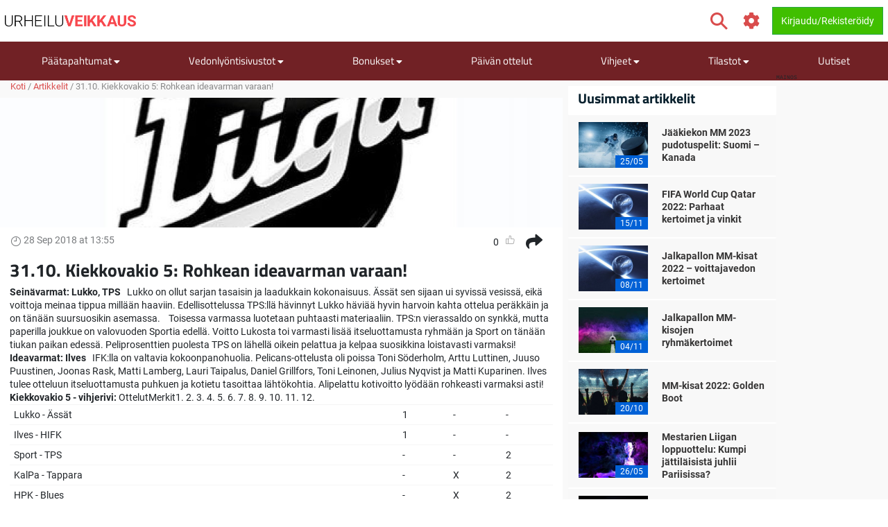

--- FILE ---
content_type: text/html; charset=utf-8
request_url: https://www.urheiluveikkaus.com/artikkeli/31-10-kiekkovakio-5-rohkean-ideavarman-varaan
body_size: 17668
content:
<!DOCTYPE html>
<html lang="fi" xml:lang="fi" prefix="og: http://ogp.me/ns#">
<head>
	<title>31.10. Kiekkovakio 5: Rohkean ideavarman varaan!</title>
<meta http-equiv="X-UA-Compatible" content="IE=edge">
<meta charset="UTF-8">
<meta name="viewport" content="height=device-height, width=device-width, initial-scale=1.0, minimum-scale=1.0, maximum-scale=5.0, user-scalable=yes">
	<meta name="req-method" content="GET">
<meta name="description" content="Seinävarmat: Lukko, TPS   Lukko on ollut sarjan tasaisin ja laadukkain kokonaisuus. Ässät sen sijaan ui syvissä vesissä, eikä voittoja meinaa tippua millään haaviin. Edellisottelussa TPS:llä hävinnyt Lukko häviää hyvin harvoin kahta ottelua peräkkäin...">
<meta property="og:url" content="https://www.urheiluveikkaus.com/artikkeli/31-10-kiekkovakio-5-rohkean-ideavarman-varaan">
<meta property="og:type" content="article">
<meta property="og:title" content="Urheiluveikkaus.com artikkeli: 31.10. Kiekkovakio 5: Rohkean ideavarman varaan!">
<meta property="og:description" content="Seinävarmat: Lukko, TPS   Lukko on ollut sarjan tasaisin ja laadukkain kokonaisuus. Ässät sen sijaan ui syvissä vesissä, eikä voittoja meinaa tippua millään haaviin. Edellisottelussa TPS:llä hävinnyt Lukko häviää hyvin harvoin kahta ottelua peräkkäin...">
<meta name="twitter:card" content="summary">
<meta name="twitter:site" content="@Urheiluveikkaus">
<meta name="twitter:title" content="31.10. Kiekkovakio 5: Rohkean ideavarman varaan!">
<meta property="og:image" content="https://www.urheiluveikkaus.com/uploads/article/600x400/34a597ddfdf6f1106e1b680ddec3157c.jpg?v=1538132119">
<meta property="og:image:width" content="600">
<meta property="og:image:height" content="400">
<meta property="twitter:title" content="31.10. Kiekkovakio 5: Rohkean ideavarman varaan!">
<meta property="twitter:image:src" content="https://www.urheiluveikkaus.com/uploads/article/600x400/34a597ddfdf6f1106e1b680ddec3157c.jpg?v=1538132119"><link rel="shortcut icon" href="/assets/images/min/favicons/urheiluveikkaus_favicon.png?v=1">
<link rel="canonical" href="https://www.urheiluveikkaus.com/artikkeli/31-10-kiekkovakio-5-rohkean-ideavarman-varaan">
<meta name="dmca-site-verification" content="Zm1hK1pHdm8wTjdkc2hzb29JTWFyZz090">

<meta name="dmca-site-verification" content="U3dDUlZlWW5uOFRCLzZ1UWRGVkNodEJ5aS96N0I0MmdqUnk3MFFuVzEzWT01">
<link rel="dns-prefetch" href="//www.google-analytics.com"><link rel="dns-prefetch" href="//cdn.livechatinc.com"><link rel="dns-prefetch" href="//secure.livechatinc.com"><link rel="preload" href="/assets/styles/frontend/concat/head-general-libs_urheiluveikkaus-theme.css?v=1768381251" as="style"><link rel="preload" href="/assets/styles/frontend/concat/bottom-general-libs.css?v=1768381251" as="style"><link rel="preload" href="/assets/styles/gen/18/operator/sprites/sprites.css?v=1758201380" as="style"><link rel="preload" href="/assets/js/gen/concats/82f1f72047ac2cff1a3c8a2bf06d21c0.js?v=1768381296" as="script"><link href="/assets/styles/frontend/concat/head-general-libs_urheiluveikkaus-theme.css?v=1768381251" rel="stylesheet"><!-- Matomo -->
<script type="text/javascript" defer>
  var _paq = window._paq || [];
  /* tracker methods like "setCustomDimension" should be called before "trackPageView" */
  _paq.push(['trackPageView']);
  _paq.push(['enableLinkTracking']);
  (function() {
    var u="https://urheiluveikkaus.com/piwik.php";
    _paq.push(['setTrackerUrl', u+'piwik.php']);
    _paq.push(['setSiteId', '141']);
    var d=document, g=d.createElement('script'), s=d.getElementsByTagName('script')[0];
    g.type='text/javascript'; g.async=true; g.defer=true; s.parentNode.insertBefore(g,s);
  })();
</script>
<!-- End Matomo Code --><script defer>
  (function(i,s,o,g,r,a,m){i['GoogleAnalyticsObject']=r;i[r]=i[r]||function(){
  (i[r].q=i[r].q||[]).push(arguments)},i[r].l=1*new Date();a=s.createElement(o),
  m=s.getElementsByTagName(o)[0];a.async=1;a.src=g;m.parentNode.insertBefore(a,m)
  })(window,document,'script','https://www.google-analytics.com/analytics.js','ga');
  ga('create', 'UA-66349780-3', 'auto');
  ga('set', 'anonymizeIp', true);
  ga('send', 'pageview');
</script>
<meta name="google-site-verification" content="h7bJ3OSwK3E2rKpSbaoaDgSLVz622zTeafCdkLVY59c" /><!-- Google Tag Manager -->
<script defer>(function(w,d,s,l,i){w[l]=w[l]||[];w[l].push({'gtm.start':
new Date().getTime(),event:'gtm.js'});var f=d.getElementsByTagName(s)[0],
j=d.createElement(s),dl=l!='dataLayer'?'&l='+l:'';j.async=true;j.src=
'https://www.googletagmanager.com/gtm.js?id='+i+dl;f.parentNode.insertBefore(j,f);
})(window,document,'script','dataLayer','GTM-TGQLFCV');</script>
<!-- End Google Tag Manager --><script data-pagespeed-no-defer>
function getLastScript(){var a=document.getElementsByTagName("script");return a[a.length-1]}var App={data:{},onReadyCbs:[],get:function(a){return this.data.hasOwnProperty(a)?this.data[a]:void 0},set:function(a,b){this.data[a]=b},getElseCb:function(a,b){var c;return this.data.hasOwnProperty(a)?c=this.data[a]:(c=b(),this.set(a,c)),c},setObj:function(a){for(var b in a)a.hasOwnProperty(b)&&this.set(b,a[b])},isLoggedIn:function(){return isset(this.get("username"))},onReady:function(a){this.onReadyCbs.push(a)},hasPerm:function(k){var d=this.data;return d.perms&&d.perms.indexOf(k)>=0}};
</script><style>.for-logged{display:none!important}</style>
<!-- <script async src="//www.mymediaindex.com/d3d3/ZGVsaXZlcnk=/YXN5bmNqcw==.php"></script> -->
<script src="https://images.dmca.com/Badges/DMCABadgeHelper.min.js" defer></script>
</head>
<body class="pr0" id="top">
<div id="settings-block" data-locale="fi_FI.UTF-8"></div>
<div id="wrapper" class="clickable-bg">
	<nav id="top-nav-wrapper" class="top-nav navbar navbar-light">
		<div class="container">
		<span class="top-nav-logo hidden-md-down">
			<a href="/">
				<img class="center-block top-nav-logo"
					width="190" height="45"
					src="/assets/images/min/logo/urheiluveikkaus_logo.png?v=1768381218"
					alt="urheiluveikkaus.com">
			</a>
		</span>
		<div class="float-right user-actions">
			<div class="nav navbar-nav search float-left d-block hidden-md-down">
								<form class="d-inline-block mr-3" action="/search/index">
					<div class="input-group srch-inp-wrp">
						<input type="text" class="form-control search-dropdown" name="search_phrase"
								data-search-dropdown-url="/search/index?action-name=actionGetDdData"
								data-search-dropdown-pattern-min-length="3" data-search-dropdown-z-index="6"
								data-search-dropdown-no-close-btn="1"
								placeholder="Hae" maxlength="100" autocomplete="off">

						<div class="input-group-btn">
							<button class="btn btn-secondary pt" type="submit">
								<span class="icon-search fa-1-75x ind mr-0"></span>							</button>
						</div>

						<input name="search_method" value="all" type="hidden">
<input name="time_interval" value="all_time" type="hidden">
<input name="search_in" value="anywhere" type="hidden">
<input name="sort_by" value="date" type="hidden">


					</div>
				</form>
			</div>
						<span class="vertical-align-sub hidden-md-down header-settings-icon">
				<a class="fa fa-cog fa-1-75x ind webui-popover-link" id="settings-popover"
					data-content="
&lt;div class=&quot;settings-wrapper&quot;&gt;
	&lt;div class=&quot;odds-select&quot;&gt;
		&lt;div class=&quot;setting-title&quot;&gt;Kertoimien Formaatti&lt;/div&gt;
		&lt;div&gt;
			&lt;div class=&quot;btn-group view-toggle w100p&quot; data-toggle=&quot;buttons&quot;&gt;
				&lt;label class=&quot;btn btn-sm w50p active&quot; data-of=&quot;d&quot;&gt;
					&lt;input type=&quot;radio&quot; name=&quot;odds-button-decimal&quot; checked&gt; Decimaali				&lt;/label&gt;
				&lt;label class=&quot;btn btn-sm w50p &quot; data-of=&quot;f&quot;&gt;
					&lt;input type=&quot;radio&quot; name=&quot;odds-button-fractional&quot; &gt; Murtolukumuoto				&lt;/label&gt;
			&lt;/div&gt;
		&lt;/div&gt;
	&lt;/div&gt;
	&lt;div class=&quot;whether-select&quot;&gt;
		&lt;div class=&quot;setting-title&quot;&gt;Sääennuste&lt;/div&gt;
		&lt;div&gt;
			&lt;div class=&quot;btn-group view-toggle w100p&quot; data-toggle=&quot;buttons&quot;&gt;
				&lt;label class=&quot;btn btn-sm w50p active&quot; data-ff=&quot;M&quot;&gt;
					&lt;input type=&quot;radio&quot; name=&quot;whether-button-metric&quot; &gt; Metrinen				&lt;/label&gt;
				&lt;label class=&quot;btn btn-sm w50p &quot; data-ff=&quot;I&quot;&gt;
					&lt;input type=&quot;radio&quot; name=&quot;whether-button-imperial&quot; &gt; Keisarillinen				&lt;/label&gt;
			&lt;/div&gt;
		&lt;/div&gt;
	&lt;/div&gt;
	&lt;div class=&quot;dropdown timezone-dd&quot;&gt;
		&lt;div class=&quot;setting-title&quot;&gt;Aikavyöhyke&lt;/div&gt;
		&lt;button class=&quot;btn btn-secondary dropdown-toggle tz-select-btn small&quot; type=&quot;button&quot; data-toggle=&quot;dropdown&quot; data-pat=&quot;Aikavyöhyke: %s&quot; &gt;
		&lt;/button&gt;
		&lt;div class=&quot;dropdown-menu tz-select-dropdown-menu&quot; data-domain-tz=&quot;Europe/Athens&quot;&gt;
							&lt;button class=&quot;dropdown-item tz-select mouse-pointer small&quot; type=&quot;button&quot; data-tz=&quot;Pacific/Midway&quot;&gt;GMT -11:00 (Midway Island, Samoa)&lt;/button&gt;
							&lt;button class=&quot;dropdown-item tz-select mouse-pointer small&quot; type=&quot;button&quot; data-tz=&quot;Pacific/Honolulu&quot;&gt;GMT -10:00 (Hawaii)&lt;/button&gt;
							&lt;button class=&quot;dropdown-item tz-select mouse-pointer small&quot; type=&quot;button&quot; data-tz=&quot;Pacific/Marquesas&quot;&gt;GMT -9:30 (French Polynesia)&lt;/button&gt;
							&lt;button class=&quot;dropdown-item tz-select mouse-pointer small&quot; type=&quot;button&quot; data-tz=&quot;America/Anchorage&quot;&gt;GMT -9:00 (Alaska)&lt;/button&gt;
							&lt;button class=&quot;dropdown-item tz-select mouse-pointer small&quot; type=&quot;button&quot; data-tz=&quot;America/Los_Angeles&quot;&gt;GMT -8:00 (Pacific Time)&lt;/button&gt;
							&lt;button class=&quot;dropdown-item tz-select mouse-pointer small&quot; type=&quot;button&quot; data-tz=&quot;America/Denver&quot;&gt;GMT -7:00 (Mountain Time)&lt;/button&gt;
							&lt;button class=&quot;dropdown-item tz-select mouse-pointer small&quot; type=&quot;button&quot; data-tz=&quot;America/Chicago&quot;&gt;GMT -6:00 (Central Time, Mexico City)&lt;/button&gt;
							&lt;button class=&quot;dropdown-item tz-select mouse-pointer small&quot; type=&quot;button&quot; data-tz=&quot;America/New_York&quot;&gt;GMT -5:00 (Eastern Time, Bogota, Lima)&lt;/button&gt;
							&lt;button class=&quot;dropdown-item tz-select mouse-pointer small&quot; type=&quot;button&quot; data-tz=&quot;America/Caracas&quot;&gt;GMT -4:30 (Caracas)&lt;/button&gt;
							&lt;button class=&quot;dropdown-item tz-select mouse-pointer small&quot; type=&quot;button&quot; data-tz=&quot;America/Halifax&quot;&gt;GMT -4:00 (Atlantic Time, La Paz, Santiago)&lt;/button&gt;
							&lt;button class=&quot;dropdown-item tz-select mouse-pointer small&quot; type=&quot;button&quot; data-tz=&quot;America/St_Johns&quot;&gt;GMT -3:30 (Newfoundland)&lt;/button&gt;
							&lt;button class=&quot;dropdown-item tz-select mouse-pointer small&quot; type=&quot;button&quot; data-tz=&quot;America/Recife&quot;&gt;GMT -3:00 (Brasilia, Buenos Aires, Georgetown)&lt;/button&gt;
							&lt;button class=&quot;dropdown-item tz-select mouse-pointer small&quot; type=&quot;button&quot; data-tz=&quot;Atlantic/South_Georgia&quot;&gt;GMT -2:00 (Mid-Atlantic)&lt;/button&gt;
							&lt;button class=&quot;dropdown-item tz-select mouse-pointer small&quot; type=&quot;button&quot; data-tz=&quot;Atlantic/Azores&quot;&gt;GMT -1:00 (Azores, Cape Verde)&lt;/button&gt;
							&lt;button class=&quot;dropdown-item tz-select mouse-pointer small&quot; type=&quot;button&quot; data-tz=&quot;Europe/London&quot;&gt;GMT 0:00 (Dublin, London, Lisbon, Casablanca)&lt;/button&gt;
							&lt;button class=&quot;dropdown-item tz-select mouse-pointer small&quot; type=&quot;button&quot; data-tz=&quot;Europe/Paris&quot;&gt;GMT +1:00 (Brussels, Copenhagen, Madrid, Paris)&lt;/button&gt;
							&lt;button class=&quot;dropdown-item tz-select mouse-pointer small&quot; type=&quot;button&quot; data-tz=&quot;Europe/Athens&quot;&gt;GMT +2:00 (Athens, South Africa, Cairo)&lt;/button&gt;
							&lt;button class=&quot;dropdown-item tz-select mouse-pointer small&quot; type=&quot;button&quot; data-tz=&quot;Europe/Kaliningrad&quot;&gt;GMT +3:00 (Baghdad, Riyadh, Moscow, St. Petersburg)&lt;/button&gt;
							&lt;button class=&quot;dropdown-item tz-select mouse-pointer small&quot; type=&quot;button&quot; data-tz=&quot;Asia/Tehran&quot;&gt;GMT +3:30 (Tehran)&lt;/button&gt;
							&lt;button class=&quot;dropdown-item tz-select mouse-pointer small&quot; type=&quot;button&quot; data-tz=&quot;Asia/Dubai&quot;&gt;GMT +4:00 (Abu Dhabi, Muscat, Yerevan, Baku, Tbilisi)&lt;/button&gt;
							&lt;button class=&quot;dropdown-item tz-select mouse-pointer small&quot; type=&quot;button&quot; data-tz=&quot;Asia/Kabul&quot;&gt;GMT +4:30 (Kabul)&lt;/button&gt;
							&lt;button class=&quot;dropdown-item tz-select mouse-pointer small&quot; type=&quot;button&quot; data-tz=&quot;Asia/Karachi&quot;&gt;GMT +5:00 (Ekaterinburg, Islamabad, Karachi, Tashkent)&lt;/button&gt;
							&lt;button class=&quot;dropdown-item tz-select mouse-pointer small&quot; type=&quot;button&quot; data-tz=&quot;Asia/Kolkata&quot;&gt;GMT +5:30 (Mumbai, Kolkata, Chennai, New Delhi)&lt;/button&gt;
							&lt;button class=&quot;dropdown-item tz-select mouse-pointer small&quot; type=&quot;button&quot; data-tz=&quot;Asia/Kathmandu&quot;&gt;GMT +5:45 (Kathmandu)&lt;/button&gt;
							&lt;button class=&quot;dropdown-item tz-select mouse-pointer small&quot; type=&quot;button&quot; data-tz=&quot;Asia/Yekaterinburg&quot;&gt;GMT +6:00 (Almaty, Dhaka, Colombo)&lt;/button&gt;
							&lt;button class=&quot;dropdown-item tz-select mouse-pointer small&quot; type=&quot;button&quot; data-tz=&quot;Asia/Rangoon&quot;&gt;GMT +6:30 (Yangon, Cocos Islands)&lt;/button&gt;
							&lt;button class=&quot;dropdown-item tz-select mouse-pointer small&quot; type=&quot;button&quot; data-tz=&quot;Asia/Bangkok&quot;&gt;GMT +7:00 (Bangkok, Hanoi, Jakarta)&lt;/button&gt;
							&lt;button class=&quot;dropdown-item tz-select mouse-pointer small&quot; type=&quot;button&quot; data-tz=&quot;Asia/Shanghai&quot;&gt;GMT +8:00 (Beijing, Perth, Singapore, Hong Kong)&lt;/button&gt;
							&lt;button class=&quot;dropdown-item tz-select mouse-pointer small&quot; type=&quot;button&quot; data-tz=&quot;Australia/Eucla&quot;&gt;GMT +8:45 (Eucla)&lt;/button&gt;
							&lt;button class=&quot;dropdown-item tz-select mouse-pointer small&quot; type=&quot;button&quot; data-tz=&quot;Asia/Tokyo&quot;&gt;GMT +9:00 (Tokyo, Seoul, Osaka, Sapporo, Yakutsk)&lt;/button&gt;
							&lt;button class=&quot;dropdown-item tz-select mouse-pointer small&quot; type=&quot;button&quot; data-tz=&quot;Australia/Darwin&quot;&gt;GMT +9:30 (Adelaide, Darwin)&lt;/button&gt;
							&lt;button class=&quot;dropdown-item tz-select mouse-pointer small&quot; type=&quot;button&quot; data-tz=&quot;Australia/Brisbane&quot;&gt;GMT +10:00 (Brisbane, Guam, Vladivostok)&lt;/button&gt;
							&lt;button class=&quot;dropdown-item tz-select mouse-pointer small&quot; type=&quot;button&quot; data-tz=&quot;Australia/Melbourne&quot;&gt;GMT +11:00 (Magadan, Solomon Islands, New Caledonia)&lt;/button&gt;
							&lt;button class=&quot;dropdown-item tz-select mouse-pointer small&quot; type=&quot;button&quot; data-tz=&quot;Pacific/Norfolk&quot;&gt;GMT +11:30 (Norfolk)&lt;/button&gt;
							&lt;button class=&quot;dropdown-item tz-select mouse-pointer small&quot; type=&quot;button&quot; data-tz=&quot;Pacific/Wallis&quot;&gt;GMT +12:00 (Auckland, Wellington, Fiji, Kamchatka)&lt;/button&gt;
							&lt;button class=&quot;dropdown-item tz-select mouse-pointer small&quot; type=&quot;button&quot; data-tz=&quot;Pacific/Tongatapu&quot;&gt;GMT +13:00 (Tonga, Tokelau)&lt;/button&gt;
							&lt;button class=&quot;dropdown-item tz-select mouse-pointer small&quot; type=&quot;button&quot; data-tz=&quot;Pacific/Chatham&quot;&gt;GMT +13:45 (Chatham)&lt;/button&gt;
							&lt;button class=&quot;dropdown-item tz-select mouse-pointer small&quot; type=&quot;button&quot; data-tz=&quot;Pacific/Kiritimati&quot;&gt;GMT +14:00 (Kiribati)&lt;/button&gt;
					&lt;/div&gt;
	&lt;/div&gt;
&lt;/div&gt;
" data-placement="auto-bottom"
					data-width="217" href="javascript:void(0)" title="Asetukset">
				</a>
			</span>
			<span id="header-icons-wrp" class="vertical-align-sub">
				
<span data-cs-group="xs:nav-menu-icons-wrp sm:header-icons-wrp">

	<a class="for-logged fa xl fa-envelope ind" href="/pm/index"
	   title="PM">
		<span class="cnt-label" id="pm-link-not-viewed-cnt" style="display:none" >0</span>	</a>

		<span id="notification-item-admin-menu">
	<a class="for-logged fa xl fa-bell ind webui-popover-link" id="notif-ind" data-placement="auto-bottom"
	   data-content="&lt;div class=&quot;ajax-data-container&quot; data-ajax-data-container-url=&quot;/my-account/my-notifications/popover&quot; data-ajax-data-container-load-immediately=&quot;true&quot;&gt;&lt;/div&gt;"
	   data-width="600"
	   href="javascript:void(0)" title="Ilmoitukset"
	   data-get-new-url="/my-account/my-notifications/index?action-name=actionGetNew"
		><span class="cnt-label" style="display:none"></span></a>
	</span>

	</span>			</span>

			<!-- <div class="dropdown dropdown-mouse-hover displ-inl-bl vertical-align-sub hidden-md-down" id="partner-menu" style="display:none">
				<a class="btn nav-btn dropdown-toggle" data-toggle="dropdown" href="javascript:void(0)">
					<span class="header-btn"></span>
				</a>
				<div class="dropdown-menu dropdown-menu-right"
					data-cs-group="xs:partner-menu-sm sm:partner-menu" data-cs-order="xs:14">
					<div class="megamenu-block ajax-data-container row" id="partner-menu-bl"
						data-ajax-data-container-url=""></div>
				</div>
			</div> -->

			<span class="vertical-align-sub">
				
<div class="for-logged for-admin dropdown dropdown-mouse-hover displ-inl-bl" id="admin-menu">
	<a class="btn nav-btn dropdown-toggle hidden-md-down" data-toggle="dropdown" href="javascript:void(0)">
		<span class="fa fa-cog"></span>
		<span class="header-btn">Admin</span>
	</a>
	<ul data-cs-group="xs:admin-menu-sm sm:admin-menu"
		data-cs-order="xs:15"
		class="dropdown-menu dropdown-menu-right gray-menu no-wrap">
		<li>
			<div class="list-group" id="admin-menu-li-gr">
			</div>
		</li>
	</ul>
</div>

<script>
	(function () {
		var me = getLastScript();
		App.onReady(function () {
			var s = $(me),
				li = $("#admin-menu"),
				liSm = $("#admin-menu-sm");

			if (App.isLoggedIn()) {
				var cont = li.find(".list-group");
				var userCont = $("#user-menu").find(".custom-menu-items-container");
				if (App.get("adm_menu")) {
					$.each(App.get("adm_pages"), function (i, page) {
						var label = page[0],
							pathUrlAssoc = page[1],
							linkAttrs = page[2],
							perm = (3 < page.length) ? page[3] : null;
						$.each(["\/page\/frontend\/article\/view", ""], function (i, path) {
							if (path in pathUrlAssoc) {
								if (perm && !App.hasPerm(perm)) {
									return;
								}

								var url = pathUrlAssoc[path];
																var urlParams = {"id":"21164"};
								for (var prop in urlParams) {
									if (urlParams.hasOwnProperty(prop)) {
										url = url.replace(new RegExp(escapeRegExp("{" + prop + "}"), "g"), encodeURIComponent(urlParams[prop].toString()));
									}
								}
																if (/\{[a-z\d_\- ]+\}/i.test(url)) {
									return;
								}

								var btnMarkup = '<a rel="nofollow"';

								var linkClass = linkAttrs.hasOwnProperty('class') ? linkAttrs['class'] : '';
								linkAttrs['class'] =  linkClass + ' list-group-item';

								for (var prop in linkAttrs) {
									if (linkAttrs.hasOwnProperty(prop)) {
										btnMarkup +=  prop + ' = "' + linkAttrs[prop] + '"';
									}
								}

								cont.append(btnMarkup + ' href="' + htmlEncode(url) + '"' + '>' + htmlEncode(label) + '</a>');
								liSm.append(btnMarkup + ' href="' + htmlEncode(url) + '"' + '>' + htmlEncode(label) + '</a>');
								return false;
							}
						});
					});
				}
							} else {
				li.remove();
			}
			s.remove();
		});
	})();
</script>

			</span>
			<span class="vertical-align-sub">
				<div class="for-logged dropdown dropdown-mouse-hover displ-inl-bl" id="user-menu">
	<a class="btn btn-success dropdown-toggle hidden-md-down" data-toggle="dropdown" href="javascript:void(0)">
		<span class="user-image-menu v-align-middle"></span>
		<span class="header-btn header-username v-align-middle"></span>
	</a>

	<ul class="dropdown-menu dropdown-menu-right dropdown-menu-in-top-bar">

					<li class="dropdown"><a class="b" href="/my-account/my-picks"><span class="float-left displ-inl-bl"></span>Käyttäjävihjeeni</a><li><div class="list-group custom-menu-items-container"><a class="list-group-item pl-1-2rem-imp" href="/my-account/my-picks">Yleiskatsaus</a><a class="list-group-item pl-1-2rem-imp" href="/vihje/post">Luo uusi käyttäjän vihje</a></div></li></li>					<li class="dropdown"><a class="b" href="/my-account/edit">Käyttäjäprofiilini</a></li>		
		<li class="dropdown hidden-lg-up b" id="partner-menu-sm">
			<a id="partner-a" href="#" data-url="/advertising/calendar">
				Yhteistyökumppani			</a>
		</li>

		<li class="dropdown for-logged for-admin hidden-lg-up" id="admin-menu-sm">
			<a href="javascript:void(0)" class="b">Admin</a>
		</li>

		<li class="hidden custom-user-menu-items-marker"></li>
		<li class="hidden moderator-log-marker"></li>

		<li>
			<a class="sign-out-btn b" href="/kayttaja/logout">
				Kirjaudu ulos			</a>
		</li>
	</ul>

</div>

<a class="for-anonim login-modal-btn btn btn-success" href="/kayttaja/login">
	<span class="hidden-xs-down">Kirjaudu/Rekisteröidy</span>
</a>

<script>
	(function () {
		var me = getLastScript();
		App.onReady(function () {
			var s = $(me),
				liLogin = s.prev(),
				liMenu = liLogin.prev();

			if (App.isLoggedIn()) {
				liLogin.remove();
				liMenu.find(".header-username").text(App.get("username"));
			} else {
				liMenu.remove();
			}

			s.remove();
		});
	})();
</script>
			</span>
		</div>
	</div>
</nav>
	<div>
	<div class="nav-menu-wrapper">
		<div id="sticky-nav-parent" class="w100p">
			<div class="content-nav">
				<nav class="navbar navbar-dark navbar-expand-lg container" id="content-menu-wrapper">
					<button class="navbar-toggler burger-menu-button" type="button" data-toggle="collapse"
						data-target="#collapsing-navbar" aria-controls="collapsing-navbar" aria-expanded="false"
						aria-label="Toggle navigation">
						<div class="animated-icon"><span></span><span></span><span></span></div>
					</button>

					<a class="mobile-logo-container hidden-lg-up" href="/">
						<img class="center-block"
							width="120" height="20"
							src="/assets/images/min/logo/urheiluveikkaus_logo_inverted.png?v=1768381218"
							alt="urheiluveikkaus.com">
					</a>

					<div class="float-right user-actions hidden-lg-up">
						<span id="nav-menu-icons-wrp"></span>
						<div class="for-anonim dropdown dropdown-mouse-hover displ-inl-bl">
							<a class="btn btn-primary displ-inl-bl login-modal-btn menu-login-user-link" href="/kayttaja/login">
								<span class="fa fa-user menu-login-user-icon"></span>
								<span class="hidden-lg-down">Kirjaudu / Liity</span>
							</a>
						</div>
						<div class="for-logged dropdown dropdown-mouse-hover displ-inl-bl">
							<a id="user-menu-mobile" class="btn btn-primary dropdown-toggle user-image-menu user-menu-mobile" data-toggle="dropdown" data-target="#user-menu" href="javascript:void(0)">
							</a>
						</div>
					</div>

					<div class="collapse navbar-collapse" id="collapsing-navbar">
						<div class="menu-wrapper">
														<div class="mobile-settings-wrapper hidden-lg-up">
								<span class="back-button fa fa-chevron-left fa-1-75x d-none"></span>
								<span class="icon-search fa-1-75x mr-0 show-search-field"></span>
								<span class="fa fa-cog fa-1-75x odds-and-weather-settings"></span>
							</div>
							<div class="settings d-none">
								<div class="settings-title-wrapper d-flex">
									<div class="settings-title">Asetukset</div>
									<span class="settings-title-icon fa fa-cog"></span>
								</div>
							</div>
							<form action="/search/index">
								<div class="input-group hidden-lg-up d-none" id="mobile-search-input">
									<input type="text" class="form-control search-dropdown" name="search_phrase"
										data-search-dropdown-url="/search/index?action-name=actionGetDdData"
										data-search-dropdown-pattern-min-length="3" data-search-dropdown-no-close-btn="1"
										placeholder="Search" maxlength="100" autocomplete="off">
									<div class="input-group-btn">
										<button class="btn btn-secondary" type="submit"><i class="fa fa-search"></i></button>
									</div>
									<input name="search_method" value="all" type="hidden">
<input name="time_interval" value="all_time" type="hidden">
<input name="search_in" value="anywhere" type="hidden">
<input name="sort_by" value="date" type="hidden">

								</div>
							</form>

							
<ul id="content-menu-ul"
	class="nav navbar-nav tabs-with-group-btn group-btn-sm-down ov-flow-vis">
	<li class="logo-in-nav nav-item">
		<a class="nav-link" href="/">
			<img src="/assets/images/min/logo/urheiluveikkaus_logo_inverted.png?v=1768381218" alt="">
		</a>
	</li>

					<li class="dropdown dropdown-mouse-hover">

						<a title=""
			   class="dropdown-toggle" data-toggle="dropdown"			   href="javascript:void(0)">
				Päätapahtumat									<i class="fa fa-caret-down f-1-rem caret" aria-hidden="true" ></i>							</a>

						
			<ul class="dropdown-menu megamenu-block-wrp">
				<li class="megamenu-block "><div class="megamenu-block-content"><div title="" class="megamenu-block-title">Jalkapallo</div><div class="list-group"><a class="list-group-item" title="" href="/jalkapallon-em">Jalkapallon EM</a><a class="list-group-item" title="" href="https://www.urheiluveikkaus.com/valioliiga">Valioliiga 2024-2025</a></div><div title="" class="megamenu-block-title">Maantiepyöräilykilpailu</div><div class="list-group"><a class="list-group-item" title="" href="/ranskan-ympariajo">Ranskan ympäriajo</a></div><div title="" class="megamenu-block-title">Tennis</div><div class="list-group"><a class="list-group-item" title="" href="/wimbledon">Wimbledon</a></div></div></li>			</ul>
					</li>
					<li class="dropdown dropdown-mouse-hover">

						<a title=""
			   class="dropdown-toggle" data-toggle="dropdown"			   href="javascript:void(0)">
				Vedonlyöntisivustot									<i class="fa fa-caret-down f-1-rem caret" aria-hidden="true" ></i>							</a>

						
			<ul class="dropdown-menu megamenu-block-wrp">
				<li class="megamenu-block divided-column"><div class="megamenu-block-content"><div title="" class="megamenu-block-title">Vedonlyönti netissä</div><div class="list-group"><a class="list-group-item" title="Kaikki vedonlyöntisivut" href="/peliyhtiot">Kaikki vedonlyöntisivustot</a><a class="list-group-item" title="Uudet vedonlyöntisivustot" href="/uudet-vedonlyontisivustot">Uudet vedonlyöntisivut</a><a class="list-group-item" title="Vedonlyöntisivut ilman rekisteröitymistä" href="/vedonlyontisivut-ilman-rekisteroitymista">Veikkaa ilman rekisteröitymistä</a></div><div title="" class="megamenu-block-title">Vedonlyöntisivustojen arvostelut</div><div class="list-group"><a class="list-group-item no-wrap has-operator-logo" href="/peliyhtiot/18bet"><span class="v-align-middle operators-50x25 sportsbetting _18bet"></span> <span class="v-align-middle displ-inl-bl wrap">18BET</span></a><a class="list-group-item no-wrap has-operator-logo" href="/peliyhtiot/1xbet"><span class="v-align-middle operators-50x25 sportsbetting _1xbet"></span> <span class="v-align-middle displ-inl-bl wrap">1xBet</span></a><a class="list-group-item no-wrap has-operator-logo" href="/peliyhtiot/22bet"><span class="v-align-middle operators-50x25 sportsbetting _22bet"></span> <span class="v-align-middle displ-inl-bl wrap">22BET</span></a><a class="list-group-item no-wrap has-operator-logo" href="/peliyhtiot/31-bet"><span class="v-align-middle operators-50x25 sportsbetting _31-bet"></span> <span class="v-align-middle displ-inl-bl wrap">31 Bet</span></a><a class="list-group-item no-wrap has-operator-logo" href="/peliyhtiot/32red-bet"><span class="v-align-middle operators-50x25 sportsbetting _32red-bet"></span> <span class="v-align-middle displ-inl-bl wrap">32Red Bet</span></a><a class="list-group-item no-wrap has-operator-logo" href="/peliyhtiot/888sport"><span class="v-align-middle operators-50x25 sportsbetting _888sport"></span> <span class="v-align-middle displ-inl-bl wrap">888sport</span></a><a class="list-group-item no-wrap has-operator-logo" href="/peliyhtiot/bankonbet"><span class="v-align-middle operators-50x25 sportsbetting bankonbet"></span> <span class="v-align-middle displ-inl-bl wrap">BankOnBet</span></a><a class="list-group-item no-wrap has-operator-logo" href="/peliyhtiot/bet2u"><span class="v-align-middle operators-50x25 sportsbetting bet2u"></span> <span class="v-align-middle displ-inl-bl wrap">Bet2U</span></a><a class="list-group-item no-wrap has-operator-logo" href="/peliyhtiot/betclic"><span class="v-align-middle operators-50x25 sportsbetting betclic"></span> <span class="v-align-middle displ-inl-bl wrap">BetClic</span></a><a class="list-group-item no-wrap has-operator-logo" href="/peliyhtiot/bethard"><span class="v-align-middle operators-50x25 sportsbetting bethard"></span> <span class="v-align-middle displ-inl-bl wrap">Bethard</span></a><a class="list-group-item no-wrap has-operator-logo" href="/peliyhtiot/betive"><span class="v-align-middle operators-50x25 sportsbetting betive"></span> <span class="v-align-middle displ-inl-bl wrap">Betive</span></a><a class="list-group-item no-wrap has-operator-logo" href="/peliyhtiot/betmaster"><span class="v-align-middle operators-50x25 sportsbetting betmaster"></span> <span class="v-align-middle displ-inl-bl wrap">Betmaster</span></a><a class="list-group-item no-wrap has-operator-logo" href="/peliyhtiot/betsamigo"><span class="v-align-middle operators-50x25 sportsbetting betsamigo"></span> <span class="v-align-middle displ-inl-bl wrap">BetsAmigo</span></a><a class="list-group-item no-wrap has-operator-logo" href="/peliyhtiot/bettoday"><span class="v-align-middle operators-50x25 sportsbetting bettoday"></span> <span class="v-align-middle displ-inl-bl wrap">Bettoday</span></a></div></div></li><li class="megamenu-block divided-column"><div class="megamenu-block-content"><div class="megamenu-block-title megamenu-title-invisible">.</div><div class="list-group"><a class="list-group-item no-wrap has-operator-logo" href="/peliyhtiot/bonkersbet-casino"><span class="v-align-middle operators-50x25 sportsbetting bonkersbet-casino"></span> <span class="v-align-middle displ-inl-bl wrap">BonkersBet</span></a><a class="list-group-item no-wrap has-operator-logo" href="/peliyhtiot/bzeebet"><span class="v-align-middle operators-50x25 sportsbetting bzeebet"></span> <span class="v-align-middle displ-inl-bl wrap">BzeeBet</span></a><a class="list-group-item no-wrap has-operator-logo" href="/peliyhtiot/campeonbet"><span class="v-align-middle operators-50x25 sportsbetting campeonbet"></span> <span class="v-align-middle displ-inl-bl wrap">Campeonbet</span></a><a class="list-group-item no-wrap has-operator-logo" href="/peliyhtiot/casinia"><span class="v-align-middle operators-50x25 sportsbetting casinia"></span> <span class="v-align-middle displ-inl-bl wrap">Casinia</span></a><a class="list-group-item no-wrap has-operator-logo" href="/peliyhtiot/casino-x"><span class="v-align-middle operators-50x25 sportsbetting casinox"></span> <span class="v-align-middle displ-inl-bl wrap">Casino-X</span></a><a class="list-group-item no-wrap has-operator-logo" href="/peliyhtiot/cherry"><span class="v-align-middle operators-50x25 sportsbetting cherry"></span> <span class="v-align-middle displ-inl-bl wrap">Cherry</span></a><a class="list-group-item no-wrap has-operator-logo" href="/peliyhtiot/coin-play"><span class="v-align-middle operators-50x25 sportsbetting coin-play"></span> <span class="v-align-middle displ-inl-bl wrap">Coin Play</span></a><a class="list-group-item no-wrap has-operator-logo" href="/peliyhtiot/digibet"><span class="v-align-middle operators-50x25 sportsbetting digibet"></span> <span class="v-align-middle displ-inl-bl wrap">Digibet</span></a><a class="list-group-item no-wrap has-operator-logo" href="/peliyhtiot/drip-casino"><span class="v-align-middle operators-50x25 sportsbetting drip-casino"></span> <span class="v-align-middle displ-inl-bl wrap">Drip Casino</span></a><a class="list-group-item no-wrap has-operator-logo" href="/peliyhtiot/evobet"><span class="v-align-middle operators-50x25 sportsbetting evobet"></span> <span class="v-align-middle displ-inl-bl wrap">EvoBet</span></a><a class="list-group-item no-wrap has-operator-logo" href="/peliyhtiot/excitewin"><span class="v-align-middle operators-50x25 sportsbetting excitewin"></span> <span class="v-align-middle displ-inl-bl wrap">ExciteWin</span></a><a class="list-group-item no-wrap has-operator-logo" href="/peliyhtiot/exclusivebet"><span class="v-align-middle operators-50x25 sportsbetting exclusivebet"></span> <span class="v-align-middle displ-inl-bl wrap">ExclusiveBet</span></a><a class="list-group-item no-wrap has-operator-logo" href="/peliyhtiot/fansbet"><span class="v-align-middle operators-50x25 sportsbetting fansbet"></span> <span class="v-align-middle displ-inl-bl wrap">FansBet</span></a><a class="list-group-item no-wrap has-operator-logo" href="/peliyhtiot/fastbet"><span class="v-align-middle operators-50x25 sportsbetting fastbet"></span> <span class="v-align-middle displ-inl-bl wrap">FastBet</span></a></div></div></li><li class="megamenu-block divided-column"><div class="megamenu-block-content"><div class="megamenu-block-title megamenu-title-invisible">.</div><div class="list-group"><a class="list-group-item no-wrap has-operator-logo" href="/peliyhtiot/favbet"><span class="v-align-middle operators-50x25 sportsbetting favbet"></span> <span class="v-align-middle displ-inl-bl wrap">Favbet</span></a><a class="list-group-item no-wrap has-operator-logo" href="/peliyhtiot/fezbet"><span class="v-align-middle operators-50x25 sportsbetting fezbet"></span> <span class="v-align-middle displ-inl-bl wrap">Fezbet</span></a><a class="list-group-item no-wrap has-operator-logo" href="/peliyhtiot/fresh-casino"><span class="v-align-middle operators-50x25 sportsbetting fresh-casino"></span> <span class="v-align-middle displ-inl-bl wrap">Fresh Casino</span></a><a class="list-group-item no-wrap has-operator-logo" href="/peliyhtiot/ggbet"><span class="v-align-middle operators-50x25 sportsbetting ggbet"></span> <span class="v-align-middle displ-inl-bl wrap">GGBet</span></a><a class="list-group-item no-wrap has-operator-logo" href="/peliyhtiot/gambola-casino"><span class="v-align-middle operators-50x25 sportsbetting gambola-casino"></span> <span class="v-align-middle displ-inl-bl wrap">Gambola Casino</span></a><a class="list-group-item no-wrap has-operator-logo" href="/peliyhtiot/goliath-casino"><span class="v-align-middle operators-50x25 sportsbetting goliath-casino"></span> <span class="v-align-middle displ-inl-bl wrap">Goliath Casino</span></a><a class="list-group-item no-wrap has-operator-logo" href="/peliyhtiot/jetbull"><span class="v-align-middle operators-50x25 sportsbetting jetbull"></span> <span class="v-align-middle displ-inl-bl wrap">JetBull</span></a><a class="list-group-item no-wrap has-operator-logo" href="/peliyhtiot/joy-casino"><span class="v-align-middle operators-50x25 sportsbetting joycasino"></span> <span class="v-align-middle displ-inl-bl wrap">Joycasino</span></a><a class="list-group-item no-wrap has-operator-logo" href="/peliyhtiot/kto"><span class="v-align-middle operators-50x25 sportsbetting kto"></span> <span class="v-align-middle displ-inl-bl wrap">KTO</span></a><a class="list-group-item no-wrap has-operator-logo" href="/peliyhtiot/karamba"><span class="v-align-middle operators-50x25 sportsbetting karamba"></span> <span class="v-align-middle displ-inl-bl wrap">Karamba</span></a><a class="list-group-item no-wrap has-operator-logo" href="/peliyhtiot/lsbet"><span class="v-align-middle operators-50x25 sportsbetting lsbet"></span> <span class="v-align-middle displ-inl-bl wrap">LSBet</span></a><a class="list-group-item no-wrap has-operator-logo" href="/peliyhtiot/lvbet"><span class="v-align-middle operators-50x25 sportsbetting lvbet"></span> <span class="v-align-middle displ-inl-bl wrap">LVBet</span></a><a class="list-group-item no-wrap has-operator-logo" href="/peliyhtiot/lapalingo"><span class="v-align-middle operators-50x25 sportsbetting lapalingo"></span> <span class="v-align-middle displ-inl-bl wrap">Lapalingo</span></a><a class="list-group-item no-wrap has-operator-logo" href="/peliyhtiot/legzo"><span class="v-align-middle operators-50x25 sportsbetting legzo"></span> <span class="v-align-middle displ-inl-bl wrap">Legzo</span></a></div></div></li><li class="megamenu-block divided-column"><div class="megamenu-block-content"><div class="megamenu-block-title megamenu-title-invisible">.</div><div class="list-group"><a class="list-group-item no-wrap has-operator-logo" href="/peliyhtiot/librabet"><span class="v-align-middle operators-50x25 sportsbetting librabet"></span> <span class="v-align-middle displ-inl-bl wrap">Librabet</span></a><a class="list-group-item no-wrap has-operator-logo" href="/peliyhtiot/light-casino"><span class="v-align-middle operators-50x25 sportsbetting light-casino"></span> <span class="v-align-middle displ-inl-bl wrap">Light Casino</span></a><a class="list-group-item no-wrap has-operator-logo" href="/peliyhtiot/lucky-casino"><span class="v-align-middle operators-50x25 sportsbetting lucky-casino"></span> <span class="v-align-middle displ-inl-bl wrap">Lucky Casino</span></a><a class="list-group-item no-wrap has-operator-logo" href="/peliyhtiot/malina-casino"><span class="v-align-middle operators-50x25 sportsbetting malina-casino"></span> <span class="v-align-middle displ-inl-bl wrap">Malina Casino</span></a><a class="list-group-item no-wrap has-operator-logo" href="/peliyhtiot/marsbet"><span class="v-align-middle operators-50x25 sportsbetting marsbet"></span> <span class="v-align-middle displ-inl-bl wrap">Marsbet</span></a><a class="list-group-item no-wrap has-operator-logo" href="/peliyhtiot/melbet"><span class="v-align-middle operators-50x25 sportsbetting melbet"></span> <span class="v-align-middle displ-inl-bl wrap">Melbet</span></a><a class="list-group-item no-wrap has-operator-logo" href="/peliyhtiot/metal-casino"><span class="v-align-middle operators-50x25 sportsbetting metal-casino"></span> <span class="v-align-middle displ-inl-bl wrap">Metal Casino</span></a><a class="list-group-item no-wrap has-operator-logo" href="/peliyhtiot/mrplay"><span class="v-align-middle operators-50x25 sportsbetting mrplay"></span> <span class="v-align-middle displ-inl-bl wrap">Mr.Play</span></a><a class="list-group-item no-wrap has-operator-logo" href="/peliyhtiot/mystake-casino"><span class="v-align-middle operators-50x25 sportsbetting mystake-casino"></span> <span class="v-align-middle displ-inl-bl wrap">Mystake Casino</span></a><a class="list-group-item no-wrap has-operator-logo" href="/peliyhtiot/n1bet"><span class="v-align-middle operators-50x25 sportsbetting n1bet"></span> <span class="v-align-middle displ-inl-bl wrap">N1bet</span></a><a class="list-group-item no-wrap has-operator-logo" href="/peliyhtiot/neo-bet"><span class="v-align-middle operators-50x25 sportsbetting neo-bet"></span> <span class="v-align-middle displ-inl-bl wrap">Neo Bet</span></a><a class="list-group-item no-wrap has-operator-logo" href="/peliyhtiot/netbet"><span class="v-align-middle operators-50x25 sportsbetting netbet"></span> <span class="v-align-middle displ-inl-bl wrap">NetBet</span></a><a class="list-group-item no-wrap has-operator-logo" href="/peliyhtiot/nightrush"><span class="v-align-middle operators-50x25 sportsbetting nightrush"></span> <span class="v-align-middle displ-inl-bl wrap">NightRush</span></a><a class="list-group-item no-wrap has-operator-logo" href="/peliyhtiot/ninjacasino"><span class="v-align-middle operators-50x25 sportsbetting ninjacasino"></span> <span class="v-align-middle displ-inl-bl wrap">NinjaCasino</span></a></div></div></li><li class="megamenu-block divided-column"><div class="megamenu-block-content"><div class="megamenu-block-title megamenu-title-invisible">.</div><div class="list-group"><a class="list-group-item no-wrap has-operator-logo" href="/peliyhtiot/nitrocasino"><span class="v-align-middle operators-50x25 sportsbetting nitrocasino"></span> <span class="v-align-middle displ-inl-bl wrap">NitroCasino</span></a><a class="list-group-item no-wrap has-operator-logo" href="/peliyhtiot/ohmyspins"><span class="v-align-middle operators-50x25 sportsbetting ohmyspins"></span> <span class="v-align-middle displ-inl-bl wrap">Ohmyspins</span></a><a class="list-group-item no-wrap has-operator-logo" href="/peliyhtiot/paripesa"><span class="v-align-middle operators-50x25 sportsbetting paripesa"></span> <span class="v-align-middle displ-inl-bl wrap">Paripesa</span></a><a class="list-group-item no-wrap has-operator-logo" href="/peliyhtiot/pinnacle"><span class="v-align-middle operators-50x25 sportsbetting pinnacle"></span> <span class="v-align-middle displ-inl-bl wrap">Pinnacle</span></a><a class="list-group-item no-wrap has-operator-logo" href="/peliyhtiot/posido"><span class="v-align-middle operators-50x25 sportsbetting posido"></span> <span class="v-align-middle displ-inl-bl wrap">Posido</span></a><a class="list-group-item no-wrap has-operator-logo" href="/peliyhtiot/powbet"><span class="v-align-middle operators-50x25 sportsbetting powbet"></span> <span class="v-align-middle displ-inl-bl wrap">Powbet</span></a><a class="list-group-item no-wrap has-operator-logo" href="/peliyhtiot/powerplay"><span class="v-align-middle operators-50x25 sportsbetting powerplay"></span> <span class="v-align-middle displ-inl-bl wrap">PowerPlay</span></a><a class="list-group-item no-wrap has-operator-logo" href="/peliyhtiot/rabona"><span class="v-align-middle operators-50x25 sportsbetting rabona"></span> <span class="v-align-middle displ-inl-bl wrap">Rabona</span></a><a class="list-group-item no-wrap has-operator-logo" href="/peliyhtiot/slottica"><span class="v-align-middle operators-50x25 sportsbetting slottica"></span> <span class="v-align-middle displ-inl-bl wrap">Slottica</span></a><a class="list-group-item no-wrap has-operator-logo" href="/peliyhtiot/son-of-slots"><span class="v-align-middle operators-50x25 sportsbetting sonsofslots"></span> <span class="v-align-middle displ-inl-bl wrap">SonsofSlots</span></a><a class="list-group-item no-wrap has-operator-logo" href="/peliyhtiot/speedybet"><span class="v-align-middle operators-50x25 sportsbetting speedybet"></span> <span class="v-align-middle displ-inl-bl wrap">SpeedyBet</span></a><a class="list-group-item no-wrap has-operator-logo" href="/peliyhtiot/sportaza"><span class="v-align-middle operators-50x25 sportsbetting sportaza"></span> <span class="v-align-middle displ-inl-bl wrap">Sportaza</span></a><a class="list-group-item no-wrap has-operator-logo" href="/peliyhtiot/sportingbet"><span class="v-align-middle operators-50x25 sportsbetting sportingbet"></span> <span class="v-align-middle displ-inl-bl wrap">SportingBet</span></a><a class="list-group-item no-wrap has-operator-logo" href="/peliyhtiot/sportuna"><span class="v-align-middle operators-50x25 sportsbetting sportuna"></span> <span class="v-align-middle displ-inl-bl wrap">Sportuna</span></a></div></div></li><li class="megamenu-block divided-column last"><div class="megamenu-block-content"><div class="megamenu-block-title megamenu-title-invisible">.</div><div class="list-group"><a class="list-group-item no-wrap has-operator-logo" href="/peliyhtiot/svenbet"><span class="v-align-middle operators-50x25 sportsbetting svenbet"></span> <span class="v-align-middle displ-inl-bl wrap">SvenBet</span></a><a class="list-group-item no-wrap has-operator-logo" href="/peliyhtiot/svenplay"><span class="v-align-middle operators-50x25 sportsbetting svenplay"></span> <span class="v-align-middle displ-inl-bl wrap">Svenplay</span></a><a class="list-group-item no-wrap has-operator-logo" href="/peliyhtiot/tipbet"><span class="v-align-middle operators-50x25 sportsbetting tipbet"></span> <span class="v-align-middle displ-inl-bl wrap">Tipbet</span></a><a class="list-group-item no-wrap has-operator-logo" href="/peliyhtiot/totogaming"><span class="v-align-middle operators-50x25 sportsbetting totogaming"></span> <span class="v-align-middle displ-inl-bl wrap">ToToGaming</span></a><a class="list-group-item no-wrap has-operator-logo" href="/peliyhtiot/tonybet"><span class="v-align-middle operators-50x25 sportsbetting tonybet"></span> <span class="v-align-middle displ-inl-bl wrap">TonyBet</span></a><a class="list-group-item no-wrap has-operator-logo" href="/peliyhtiot/tornadobet"><span class="v-align-middle operators-50x25 sportsbetting tornadobet"></span> <span class="v-align-middle displ-inl-bl wrap">Tornadobet</span></a><a class="list-group-item no-wrap has-operator-logo" href="/peliyhtiot/vbet"><span class="v-align-middle operators-50x25 sportsbetting vbet"></span> <span class="v-align-middle displ-inl-bl wrap">VBet</span></a><a class="list-group-item no-wrap has-operator-logo" href="/peliyhtiot/wallacebet"><span class="v-align-middle operators-50x25 sportsbetting wallacebet"></span> <span class="v-align-middle displ-inl-bl wrap">Wallacebet</span></a><a class="list-group-item no-wrap has-operator-logo" href="/peliyhtiot/wazamba"><span class="v-align-middle operators-50x25 sportsbetting wazamba"></span> <span class="v-align-middle displ-inl-bl wrap">Wazamba</span></a><a class="list-group-item no-wrap has-operator-logo" href="/peliyhtiot/webbyslot"><span class="v-align-middle operators-50x25 sportsbetting webbyslot"></span> <span class="v-align-middle displ-inl-bl wrap">WebbySlot</span></a><a class="list-group-item no-wrap has-operator-logo" href="/peliyhtiot/white-lion-bets"><span class="v-align-middle operators-50x25 sportsbetting white-lion-bets"></span> <span class="v-align-middle displ-inl-bl wrap">White Lion Bets</span></a><a class="list-group-item no-wrap has-operator-logo" href="/peliyhtiot/xlbet"><span class="v-align-middle operators-50x25 sportsbetting xlbet"></span> <span class="v-align-middle displ-inl-bl wrap">XLBet</span></a><a class="list-group-item no-wrap has-operator-logo" href="/peliyhtiot/zulabet"><span class="v-align-middle operators-50x25 sportsbetting zulabet"></span> <span class="v-align-middle displ-inl-bl wrap">Zulabet</span></a><a class="list-group-item no-wrap has-operator-logo" href="/peliyhtiot/ibet"><span class="v-align-middle operators-50x25 sportsbetting ibet"></span> <span class="v-align-middle displ-inl-bl wrap">iBet</span></a></div></div></li>			</ul>
					</li>
					<li class="dropdown dropdown-mouse-hover">

						<a title="Vedonlyöntibonukset"
			   class="dropdown-toggle" data-toggle="dropdown"			   href="javascript:void(0)">
				Bonukset									<i class="fa fa-caret-down f-1-rem caret" aria-hidden="true" ></i>							</a>

						
			<ul class="dropdown-menu megamenu-block-wrp">
				<li class="megamenu-block "><div class="megamenu-block-content"><div title="Bonuksia vedonlyöntiin" class="megamenu-block-title">Bonuksia vedonlyöntiin</div><div class="list-group"><a class="list-group-item" title="Parhaat vedonlyöntibonukset 2025" href="/vedonlyontibonukset">Vedonlyöntibonukset 2025</a><a class="list-group-item" title="Ilmaisvedot" href="/ilmaisvedot">Ilmaisvetoja</a><a class="list-group-item" title="Riskittömät vedot" href="/riskiton-vedonlyonti">Riskitön vedonlyönti</a><a class="list-group-item" title="Kampanjat ja tarjoukset vedonlyöntiin" href="/vedonlyontiyhtiot/tarjoukset">Kampanjat &amp; tarjoukset</a></div></div></li>			</ul>
					</li>
					<li >

						<a title=""
			   			   href="/ottelukeskus/laji">
				Päivän ottelut							</a>

					</li>
					<li class="dropdown dropdown-mouse-hover">

						<a title=""
			   class="dropdown-toggle" data-toggle="dropdown"			   href="javascript:void(0)">
				Vihjeet									<i class="fa fa-caret-down f-1-rem caret" aria-hidden="true" ></i>							</a>

						
			<ul class="dropdown-menu megamenu-block-wrp">
				<li class="megamenu-block "><div class="megamenu-block-content"><div title="" class="megamenu-block-title">Pelivihjeet</div><div class="list-group"><a class="list-group-item" title="Vedonlyöntivihjeet ja vinkit" href="/vedonlyontivihjeet">Vedonlyöntivihjeet</a><a class="list-group-item" title="" href="/kayttaja/pelivihjeet">Kirjoita oma vihje sivustolle</a></div><div title="" class="megamenu-block-title">Vihjepaneelit</div><div class="list-group"><a class="list-group-item" title="" href="/asiantuntijat">Kaikki asiantuntijat</a><a class="list-group-item" title="" href="/kayttajat">Kaikki muut käyttäjät</a></div><div title="" class="megamenu-block-title">Pelivihje-tilastot</div><div class="list-group"><a class="list-group-item" title="" href="/asiantuntijat/tilastot/kaikki">Asiantuntija-vihjetilastot</a><a class="list-group-item" title="" href="/kayttaja/tilastot/kaikki">Käyttäjien vihjetilastot</a></div></div></li>			</ul>
					</li>
					<li class="dropdown dropdown-mouse-hover">

						<a title="Sarjataulukot ja tilastot"
			   class="dropdown-toggle" data-toggle="dropdown"			   href="javascript:void(0)">
				Tilastot									<i class="fa fa-caret-down f-1-rem caret" aria-hidden="true" ></i>							</a>

						
			<ul class="dropdown-menu megamenu-block-wrp">
				<li class="megamenu-block "><div class="megamenu-block-content"><div title="" class="megamenu-block-title">Sarjataulukot ja tilastot</div><div class="list-group"><a class="list-group-item" href="/tilastot/laji/jaakiekko">Jääkiekko</a><a class="list-group-item" href="/tilastot/laji/jalkapallo">Jalkapallo</a><a class="list-group-item" href="/tilastot/laji/koripallo">Koripallo</a></div></div></li>			</ul>
					</li>
					<li >

						<a title=""
			   			   href="/artikkelit">
				Uutiset							</a>

					</li>
	
	<li class="dropdown group-dropdown dropdown-mouse-hover">
		<a class="dropdown-toggle" data-toggle="dropdown" href="javascript:void(0)">
			<span class="active-label">...</span>
			<span class="non-active-label">...</span>
			<span class="caret"></span>
		</a>
		<ul class="dropdown-menu dropdown-menu-right">
		</ul>
	</li>
</ul>

							<div class="user-menu-wrapper" id="user-menu-in-nav">
								<ul class="nav navbar-nav float-right">
									<li class="dropdown dropdown-mouse-hover">
										<a class="dropdown-toggle user-menu-elements-padding" data-toggle="dropdown" href="javascript:void(0)">
											<span class="icon-person user-in-menu-icon"></span>										</a>
									</li>
								</ul>
							</div>
							<div class="clear"></div>
						</div>
					</div>
				</nav>
			</div>
								</div>
	</div>
</div>

	
	<div id="content-wrapper">
		<div class="container" itemscope itemtype="http://schema.org/NewsArticle">
			<meta itemprop="headline name" content="31.10. Kiekkovakio 5: Rohkean ideavarman varaan!">			
							<div class="skyscraper hidden-skyscraper-bp-down" id="skyscraper">
					<div style="position:relative;">
	<!--
	DEFAULT: $zone_id="6"
	BANNER GUARANTEE: $zone_id="5"
	OWNERSHIP: $zone_id="8"
	-->
	
	<span class="blurb-label">mainos</span>
    
	</div>
				</div>

				<div class="left-skyscraper" id="left-skyscraper">
														</div>

			
						
			
			
<div class="content-inner">

	<div class="table-row-emulator">
		<div class="main-col page-body" id="main">

			
<div class="breadcrumbs">
	<a href="/">Koti</a> / <a href="/artikkelit">Artikkelit</a> / <span>31.10. Kiekkovakio 5: Rohkean ideavarman varaan!</span></div>			<!-- MAIN SIDE -->
			
<div class="card " >

	

			<div class="card-block card-block-no-padding">
				
<div id="user-browsing" data-entity="article" data-id="21164" data-url="/ajax/user-browsing"></div>
<div class="pos-rel">
	<img class="img-fluid mx-auto d-block h195" src="/uploads/article/1000x230/34a597ddfdf6f1106e1b680ddec3157c.jpg?v=1538132119" alt="34a597ddfdf6f1106e1b680ddec3157c.jpg">
	
	<div itemprop="image" itemscope itemtype="http://schema.org/ImageObject">
					<meta itemprop="name" content="34a597ddfdf6f1106e1b680ddec3157c.jpg">
				<meta itemprop="url" content="https://www.urheiluveikkaus.com/uploads/article/1000x230/34a597ddfdf6f1106e1b680ddec3157c.jpg?v=1538132119">
		<meta itemprop="width" content="1000">
		<meta itemprop="height" content="230">
	</div>

	
	</div>

<div class="card-block-border-mockup">

	
<div itemprop="publisher" itemscope itemtype="http://schema.org/Organization">
	<meta itemprop="name" content="">
	<div itemprop="logo" itemscope itemtype="http://schema.org/ImageObject">
		<meta itemprop="url" content="https://www.urheiluveikkaus.com/assets/images/min/logo/urheiluveikkaus_logo.png?v=1768381218"/>
	</div>
</div>

	<div class="page-statistics with-icons">
		
		
					<span class="displ-inl-bl" style="margin: 4px 0">
						<span class="date ">

					<span class="icon-clock c-icon-updated"></span>		
		<time itemprop="dateModified" datetime="2018-09-28T13:55:33+03:00"><span class="hidden-xs-down hidden-md">28 Sep 2018 at 13:55</span><span class="hidden-sm hidden-lg-up">2018-09-28</span></time>	</span>
			</span>
		
		<div class="float-sm-right page-statistics-icons">
			<div class="float-right smaller-icons">
				
<!-- Sharing button -->
<div id="shareWrapper" class="share-wrapper">
	<i id="shareIcon" class="fa fa-share" aria-hidden="true"></i>
	<div class="share-buttons">
		<!-- Close Button -->
		<i class="fa fa-times close-share-buttons-icon" aria-hidden="true"></i>

		<!-- Facebook Share -->
		<a href="http://www.facebook.com/sharer.php?u=https%3A%2F%2Fwww.urheiluveikkaus.com%2Fartikkeli%2F31-10-kiekkovakio-5-rohkean-ideavarman-varaan"
		   title="Jaa Facebook kautta" target="_blank"
		   class="footer-social dialog-win facebook-share-link">
			<span class="facebook"></span>
		</a>

		<!-- Twitter Share -->
		<a class="footer-social dialog-win twitter-share-link"
		   href="https://twitter.com/intent/tweet?url=https%3A%2F%2Fwww.urheiluveikkaus.com%2Fartikkeli%2F31-10-kiekkovakio-5-rohkean-ideavarman-varaan&amp;text=31.10.+Kiekkovakio+5%3A+Rohkean+ideavarman+varaan%21&amp;hashtags=betting&amp;via=Urheiluveikkaus"
		   title="Jaa Twitter kautta" target="_blank"
			>
			<img class="twitter" alt="twitter" src="/assets/images/min/icons/twitter.svg">
		</a>

		<!-- Copy URL -->
		<div class="url-wrapper">
			<i class="fa fa-copy share-url" title="Copy URL" aria-hidden="true"></i>
			<span class="copy-confirm">URL copied</span>
		</div>
	</div>
</div>
			</div>
			<div class="float-left float-sm-right">
				
<div class="vote-cont-large" data-user-like-status="NOT_LOGGED"
	 data-click-for-logged-in-only="yes"
	 data-likes-cnt="0"
	 data-entity-type="article"
	 data-entity-id="21164"
	 data-url="/kayttaja/like">

	<div class="vote-number-large">
		0	</div>

	<span class="btn-round vote-up-large-inactive fr">
		<span class="icon-thumbs-up "></span>	</span>
</div>
			</div>
			<div class="clear"></div>
		</div>
	</div>

	
	
		<h1>31.10. Kiekkovakio 5: Rohkean ideavarman varaan!</h1>

	<div class="ov-flow-hidden" data-ga-action="Article">
		
		<div class="float-sm-right">
											<div class="hidden-xs-down">
									</div>
					</div>

		

<div class="article-body" itemprop="articleBody">

		
		<div id="attrs-container">
<strong>Seinävarmat: Lukko, TPS</strong>   Lukko on ollut sarjan tasaisin ja laadukkain kokonaisuus. Ässät sen sijaan ui syvissä vesissä, eikä voittoja meinaa tippua millään haaviin. Edellisottelussa TPS:llä hävinnyt Lukko häviää hyvin harvoin kahta ottelua peräkkäin ja on tänään suursuosikin asemassa.    Toisessa varmassa luotetaan puhtaasti materiaaliin. TPS:n vierassaldo on synkkä, mutta paperilla joukkue on valovuoden Sportia edellä. Voitto Lukosta toi varmasti lisää itseluottamusta ryhmään ja Sport on tänään tiukan paikan edessä. Peliprosenttien puolesta TPS on lähellä oikein pelattua ja kelpaa suosikkina loistavasti varmaksi!    <strong>Ideavarmat: Ilves</strong>   IFK:lla on valtavia kokoonpanohuolia. Pelicans-ottelusta oli poissa Toni Söderholm, Arttu Luttinen, Juuso Puustinen, Joonas Rask, Matti Lamberg, Lauri Taipalus, Daniel Grillfors, Toni Leinonen, Julius Nyqvist ja Matti Kuparinen. Ilves tulee otteluun itseluottamusta puhkuen ja kotietu tasoittaa lähtökohtia. Alipelattu kotivoitto lyödään rohkeasti varmaksi asti!      <strong>Kiekkovakio 5 - vihjerivi:</strong>  <table class="table"><tbody>
<tr class="">OttelutMerkit</tr>
<tr>1. <td class="">Lukko - Ässät</td> <td class="">1</td> <td class="">-</td> <td class="">-</td> </tr>
<tr>2. <td class="">Ilves - HIFK</td> <td class="">1</td> <td class="">-</td> <td class="">-</td> </tr>
<tr>3. <td class="">Sport - TPS</td> <td class="">-</td> <td class="">-</td> <td class="">2</td> </tr>
<tr class="">4. <td class="">KalPa - Tappara</td> <td class="">-</td> <td class="">X</td> <td class="">2</td> </tr>
<tr>5. <td class="">HPK - Blues</td> <td class="">-</td> <td class="">X</td> <td class="">2</td> </tr>
<tr>6. <td class="">Sotshi - Jokerit</td> <td class="">-</td> <td class="">X</td> <td class="">2</td> </tr>
<tr class="">7. <td class="">Dinamo Mo - SKA Pieta</td> <td class="">1</td> <td class="">-</td> <td class="">-</td> </tr>
<tr>8. <td class="">JYP-Akat. - KeuPa HT</td> <td class="">1</td> <td class="">X</td> <td class="">2</td> </tr>
<tr>9. <td class="">TUTO - K-Vantaa</td> <td class="">1</td> <td class="">-</td> <td class="">-</td> </tr>
<tr class="">10. <td class="">SaPKo - Jukurit</td> <td class="">1</td> <td class="">X</td> <td class="">-</td> </tr>
<tr>11. <td class="">Hokki - LeKi</td> <td class="">1</td> <td class="">-</td> <td class="">2</td> </tr>
<tr>12. <td class="">Peliitat - KooKoo</td> <td class="">1</td> <td class="">-</td> <td class="">2</td> </tr>
</tbody></table>
<p>Pelitapa: Järjestelmä, Rivimäärä: 192, rivin hinta 0,10 €MiniVakio: Järjestelmä, Kohteet: 1-6, Rivimäärä: 8. rivin hinta 0,10 €</p>  <p>Järjestelmän hinta: 19,20€</p>
</div>
		
												
		
	</div>
		
			<div class="hidden-sm-up">
							</div>

			

			
			
			</div>
</div>

			</div>

	</div>


    
<div class="detail-author-description  with-background">
            <div class="author-card author-section">
            <div class="author-content-container">
                <div class="author-image-container">
                    <a href="/kayttajat/urheiluv" class="author-link author-image-link"
                       rel="noopener nofollow noreferrer">
                        <img src="/assets/images/min/avatar-default-128x128.jpg" class="author-image"
                             alt="UV.com ">
                    </a>
                </div>
                <div class="author-description-container">
                    <div class="author-name-container">
                        <span class="author-title">Written by:</span>
                        <div class="author-name-icon-container">
                            <span class="author-name">UV.com </span>
                            <img class="c-icon-updated" src="/assets/images/min/icons/updated.webp" alt="Updated">
                        </div>
                    </div>
                    <div class="author-socials-container">
                                            </div>
                    <div class="author-description-content">
                        <span class="author-description"></span>
                    </div>
                </div>
            </div>
        </div>
    </div>

	
	
<div class="card " >

			                
                        
		<h4  class=" card-title" >
			
			
			
				Kommentit
				
		</h4>
		
        


	

			<div class="card-block">
				

<div class="comments-outer-parent">
	<div class="comment-entity-widget" id="comments">
					<div id="comments21164"></div>
		 		<div class="collapse show">
			

<div class="ajax-container comments-wrapper ajax-data-container cmh-" id="comments-wrapper"
	 data-ajax-data-container-load-immediately="false"
	 data-ajax-data-container-url="/ajax/get-forum-data/article/21164?action-name=actionGetDataByEntityType&paginator=true&show_all=1"
>
</div>

<div id="scroll-to" data-scroll-to=""></div>

<script>
	App.onReady(function () {
		$(function () {
			$($('#scroll-to').data('scroll-to')).scrollView();
		});
	});
</script>


		</div>

					

	
	<form class="form-horizontal" id="form" method="post"
		  data-target="#comments-wrapper"
		  data-for-logged-in-only="yes"
		  action="/ajax/post-comment">

		<table class="table tbl-fixed">
	<tr>

		

		<td class="pl-0 pr-0 ce-wrp">
			
			<div class="pos-rel">
				<textarea  id="text" style="display:none" class="form-control" name="text" placeholder="Syötä &quot;Message&quot;" rows="5" ></textarea><div contenteditable="true"class="ce new-post-ce f-italic-ph form-control" placeholder="Participate in the discussion. Write a comment now." data-ce-val-conv="MessValConv" data-url="/ajax/username-mention" data-username-non-word-chars=",. æøå_-$" data-click-for-logged-in-only="yes" style="min-height:103.5px" name="text"  style="min-height:103.5px"></div>				<input type="hidden" class="new-post-ce-initial-text" name="initial-text" value="">
			</div>

			<table class="table">
				<tr>
										<td class="v-align-middle pl-0 min-width">
						<div style="width:85px">
	<span class="icons ins-img btn-file mouse-pointer fl" title="Lataa kuva">
		<input class="ins-imp-inp" type="file" data-url="/entity-upload/message-image"
			   accept=".png,.jpg,.jpeg,.bmp,.gif">
	</span>

	
	<a href="javascript:void(0)" data-content="&lt;div class=&quot;ajax-data-container ins-emoji-cont&quot; data-ajax-data-container-url=&quot;/emoji/popover&quot; data-ajax-data-container-load-immediately=&quot;true&quot; style=&quot;width:217px;height:254px&quot;&gt;&lt;/div&gt;" class="webui-popover-link icons ins-emoji fl ml5" data-title="Lisää emoji" title="Lisää emoji" data-placement="auto-top" ></a>
	<a href="javascript:void(0)" data-content="&lt;div class=&quot;ajax-data-container ins-link-cont ajax-form-validation-wrp&quot; data-ajax-data-container-url=&quot;/keskustelu/ins-link-popover&quot; data-ajax-data-container-load-immediately=&quot;true&quot; style=&quot;width:217px;height:21em;overflow:hidden&quot;&gt;&lt;/div&gt;" class="webui-popover-link icons ins-link fl ml5 hidden" data-title="Insert link" title="Insert link" data-placement="auto-top" ></a>	
	<div class="clear"></div>
</div>					</td>
					<td class="v-align-middle pr-0 text-right">
						
						<button class="nav-btn full-width-xs" type="submit" >Tallenna kommentti<i class="fa fa-spinner fa-spin" style="display: none;"></i></button>
					</td>
				</tr>
			</table>

					</td>

	</tr>
</table>

		<input name="fingerprint" value="" type="hidden">

		<input type="hidden"  id="conversation_id" class="form-control" name="conversation_id" value="" >		<input type="hidden"  id="entity_type" class="form-control" name="entity_type" value="article" >		<input type="hidden"  id="entity_id" class="form-control" name="entity_id" value="21164" >
	</form>

			</div>
</div>


			</div>

	</div>


			<!-- END of MAIN SIDE -->
		</div>
		<div class="right-col" id="right">
			<!-- RIGHT SIDE -->
			

<div class="card " >

			                
                        
		<h4  class=" card-title" >
										
			
			
				Uusimmat artikkelit
				
		</h4>
		
        


	

			<div class="card-block">
				<div class="full-width-table-in-card-block">
<table class="table word-break-break-word mb-0 v-align-middle current-articles">
	<tbody>
			<tr class="tr-with-v-gap-padding">
			<td class="pr-3 rel-article-image v-align-middle">
				<div class="pos-rel">
										<img class="img-fluid lazy-load-image" src="/assets/images/src/transparent-px.png"  data-src="/uploads/article/300x200/urheiluveikkaus.com/sm-liiga-.jpg?v=1650552562" alt="Kaikkien aikojen mestarijoukkueet SM-liigassa">					<span class="article-date right-bottom">
						25/05					</span>
				</div>
			</td>
			<td class="v-align-middle b">
				<a href="/artikkeli/jaakiekon-mm-suomi-kanada ">
					Jääkiekon MM 2023 pudotuspelit: Suomi – Kanada				</a>
			</td>
		</tr>
			<tr class="tr-with-v-gap-padding">
			<td class="pr-3 rel-article-image v-align-middle">
				<div class="pos-rel">
										<img class="img-fluid lazy-load-image" src="/assets/images/src/transparent-px.png"  data-src="/uploads/article/300x200/urheiluveikkaus.com/jalkapallon-mm-2022.jpg?v=1650291392" alt="Jalkapallon MM 2022">					<span class="article-date right-bottom">
						15/11					</span>
				</div>
			</td>
			<td class="v-align-middle b">
				<a href="/artikkeli/fifa-world-cup-qatar-parhaat-kertoimet-ja-vinkit ">
					FIFA World Cup Qatar 2022: Parhaat kertoimet ja vinkit				</a>
			</td>
		</tr>
			<tr class="tr-with-v-gap-padding">
			<td class="pr-3 rel-article-image v-align-middle">
				<div class="pos-rel">
										<img class="img-fluid lazy-load-image" src="/assets/images/src/transparent-px.png"  data-src="/uploads/article/300x200/urheiluveikkaus.com/jalkapallon-mm-2022.jpg?v=1650291392" alt="Jalkapallon MM 2022">					<span class="article-date right-bottom">
						08/11					</span>
				</div>
			</td>
			<td class="v-align-middle b">
				<a href="/artikkeli/jalkapallon-mm-kisat-voittajavedon-kertoimet ">
					Jalkapallon MM-kisat 2022 – voittajavedon kertoimet				</a>
			</td>
		</tr>
			<tr class="tr-with-v-gap-padding">
			<td class="pr-3 rel-article-image v-align-middle">
				<div class="pos-rel">
										<img class="img-fluid lazy-load-image" src="/assets/images/src/transparent-px.png"  data-src="/uploads/article/300x200/urheiluveikkaus.com/suomen-miesten-jalkapallomaajoukkue.jpg?v=1667826730" alt="Suomen miesten jalkapallomaajoukkue: kautta aikojen kovimmat voitot">					<span class="article-date right-bottom">
						04/11					</span>
				</div>
			</td>
			<td class="v-align-middle b">
				<a href="/artikkeli/jalkapallon-mm-kisojen-ryhmakertoimet ">
					Jalkapallon MM-kisojen ryhmäkertoimet				</a>
			</td>
		</tr>
			<tr class="tr-with-v-gap-padding">
			<td class="pr-3 rel-article-image v-align-middle">
				<div class="pos-rel">
										<img class="img-fluid lazy-load-image" src="/assets/images/src/transparent-px.png"  data-src="/uploads/article/300x200/urheiluveikkaus.com/fans-celebrating.jpg?v=1666268385" alt="FA Cupin">					<span class="article-date right-bottom">
						20/10					</span>
				</div>
			</td>
			<td class="v-align-middle b">
				<a href="/artikkeli/jalkapallon-mm-kisat-golden-boot-voittajalle ">
					MM-kisat 2022: Golden Boot				</a>
			</td>
		</tr>
			<tr class="tr-with-v-gap-padding">
			<td class="pr-3 rel-article-image v-align-middle">
				<div class="pos-rel">
										<img class="img-fluid lazy-load-image" src="/assets/images/src/transparent-px.png"  data-src="/uploads/article/300x200/urheiluveikkaus.com/mestarien-liigan-pokaali.jpg?v=1646841345" alt="Mestarien Liigan pokaali">					<span class="article-date right-bottom">
						26/05					</span>
				</div>
			</td>
			<td class="v-align-middle b">
				<a href="/artikkeli/mestarien-liigan-loppuottelu-kumpi-jattilaisista-juhlii-pariisissa ">
					Mestarien Liigan loppuottelu: Kumpi jättiläisistä juhlii Pariisissa?				</a>
			</td>
		</tr>
			<tr class="tr-with-v-gap-padding">
			<td class="pr-3 rel-article-image v-align-middle">
				<div class="pos-rel">
										<img class="img-fluid lazy-load-image" src="/assets/images/src/transparent-px.png"  data-src="/uploads/article/300x200/urheiluveikkaus.com/jaakiekon-mm.jpg?v=1652451421" alt="Jääkiekon MM">					<span class="article-date right-bottom">
						25/05					</span>
				</div>
			</td>
			<td class="v-align-middle b">
				<a href="/artikkeli/jaakiekon-mm-kisat-pudotuspelien-ohjelma ">
					Jääkiekon MM-kisat: Pudotuspelien ohjelma				</a>
			</td>
		</tr>
			<tr class="tr-with-v-gap-padding">
			<td class="pr-3 rel-article-image v-align-middle">
				<div class="pos-rel">
										<img class="img-fluid lazy-load-image" src="/assets/images/src/transparent-px.png"  data-src="/uploads/article/300x200/urheiluveikkaus.com/jaakiekon-mm.jpg?v=1652451421" alt="Jääkiekon MM">					<span class="article-date right-bottom">
						23/05					</span>
				</div>
			</td>
			<td class="v-align-middle b">
				<a href="/artikkeli/leijonat-lohkovoittoon ">
					Leijonat lohkovoittoon?				</a>
			</td>
		</tr>
			<tr class="tr-with-v-gap-padding">
			<td class="pr-3 rel-article-image v-align-middle">
				<div class="pos-rel">
										<img class="img-fluid lazy-load-image" src="/assets/images/src/transparent-px.png"  data-src="/uploads/article/300x200/urheiluveikkaus.com/sm-liiga-.jpg?v=1650552562" alt="Kaikkien aikojen mestarijoukkueet SM-liigassa">					<span class="article-date right-bottom">
						20/05					</span>
				</div>
			</td>
			<td class="v-align-middle b">
				<a href="/artikkeli/ennakko-leijonien-viikonloppu-ja-alkulohkon-loppuvaihe ">
					Ennakko: Leijonien viikonloppu ja alkulohkon loppuvaihe				</a>
			</td>
		</tr>
			<tr class="tr-with-v-gap-padding">
			<td class="pr-3 rel-article-image v-align-middle">
				<div class="pos-rel">
										<img class="img-fluid lazy-load-image" src="/assets/images/src/transparent-px.png"  data-src="/uploads/article/300x200/urheiluveikkaus.com/jaakiekon-mm.jpg?v=1652451421" alt="Jääkiekon MM">					<span class="article-date right-bottom">
						18/05					</span>
				</div>
			</td>
			<td class="v-align-middle b">
				<a href="/artikkeli/suomi-ruotsi-otteluennakko-keskiviikon-klassikkoon ">
					Suomi – Ruotsi: Otteluennakko keskiviikon klassikkoon				</a>
			</td>
		</tr>
		</tbody>
</table>
</div>

<div class="mt-3">
	<a class="read-more" href="/artikkelit"> Katso lisää artikkeleita</a>
</div>			</div>

	</div>

<div class="ov-flow-hidden text-center mb-3 banner-300x200-wrp mx-auto">
	<div class="hidden-sm-down">
		<div style="position:relative;">
	<!--
	DEFAULT: $zone_id="10"
	BANNER GUARANTEE: $zone_id="9"
	OWNERSHIP: $zone_id="12"
	-->
	
	<span class="blurb-label">mainos</span>
    
	
</div>
	</div>
	<div class="hidden-md-up">
		<div style="position:relative;">
	
	<span class="blurb-label">mainos</span>
    
	
</div>
	</div>
</div>
			<!-- END of RIGHT SIDE -->
		</div>
	</div>

</div>
			
<div class="modal fade" id="login-modal" role="dialog"
	 data-login-modal-btn-sel=".login-modal-btn"
	 data-my-account-edit-url="/my-account/edit"
	 data-ch-pass-url="/kayttaja/password-reset/verify/1/1?ajax=1"
	 data-redir-url="/artikkeli/31-10-kiekkovakio-5-rohkean-ideavarman-varaan"
	>
	<div class="modal-dialog">
		<div class="modal-content">
			<div class="modal-header">
				<img class="modal-title w190" src="/assets/images/min/logo/urheiluveikkaus_logo_inverted.png?v=1768381218">
				<button type="button" class="close" data-dismiss="modal" aria-label="Close">
					<span aria-hidden="true">&times;</span>
				</button>
			</div>
			<div class="login-register-tabs d-flex">
				<a data-tab-group="login-modal-tabs" data-toggle="tab" class="btn btn-secondary w50p login-btn" href="#login-modal-login">Kirjautuminen</a>
				<a data-tab-group="login-modal-tabs" data-toggle="tab" class="btn btn-secondary w50p register-btn" href="#login-modal-register">Rekisteröidy</a>
			</div>
			<div class="modal-body">
				<div class="tab-content no-css">
					<div id="login-modal-login" class="tab-pane fade show active" role="tabpanel"
						 data-url="/ajax/login-modal?redir-url=%2Fartikkeli%2F31-10-kiekkovakio-5-rohkean-ideavarman-varaan">
						<div id="login-modal-login-alert-wrp"></div>
						

<form method="post"
	  action="/kayttaja/login/ajax">

	<div class="error-summary" style="display:none"></div>
	<div class="form-group">
		<label for="username">Käyttäjänimi:</label>
		<input type="text"  id="username" placeholder="Käyttäjänimi" class="form-control" name="username" maxlength="50" value="" >		<div class='help-block help-block-error '></div>	</div>

	<div class="form-group">
		<label for="password">Salasana:</label>
		<input type="password"  id="password" name="password" autocomplete="off" pattern=".{6,}" placeholder="Salasana" class="form-control" maxlength="50" value="" >		<div class='help-block help-block-error '></div>	</div>

	<div class="form-group">
		<label>
			<input type="checkbox" name="remember_me" checked>
			Remember me & accept cookies		</label>
	</div>

	<input type="hidden" name="csrf_token" value="">

	<div class="form-group">
		<button class="btn btn-success btn-block submit-login-btn" type="submit" >Kirjaudu sisään</button>	</div>

</form>
<div class="help-block tr text-muted f-size-12px mt-2">
	<a class="forgot-pass-btn" href="javascript:void(0)">
		Oletko unohtanut käyttäjänimesi tai salasanasi?	</a>
</div>
<hr>
<label class="mb-1">Voit myös kirjautua</label>
<div class="row">
	<div class="col-sm-4 col-4 social-login-btn">
					<a class="btn btn-block fb-login-link" href="javascript:void(0)">
				<span class="fab fa-facebook-f"></span>
			</a>
			</div>
	<div class="col-sm-4 col-4 social-login-btn">
			</div>
	<div class="col-sm-4 col-4 social-login-btn">
					<a class="btn btn-block tw-login-link" href="javascript:void(0)">
				<span class="fab fa-twitter"></span>
			</a>
			</div>
</div>
						<hr>
					</div>

					<div id="login-modal-register" class="tab-pane fade" role="tabpanel">
						
<form class="form-horizontal" method="post"
	  action="/kayttaja/register">

	<div class="error-summary" style="display:none"></div>
	<div class="form-group row "><label class="col-form-label col-sm-2" for="firstname">Etunimi:</label><div class="col-sm-10 "><input type="text"  id="firstname" class="form-control" name="firstname" placeholder="Syötä &quot;Etunimi&quot;" maxlength="50" value="" > <div class='help-block help-block-error '></div></div></div>
	<div class="form-group row "><label class="col-form-label col-sm-2" for="lastname">Sukunimi:</label><div class="col-sm-10 "><input type="text"  id="lastname" class="form-control" name="lastname" placeholder="Syötä &quot;Sukunimi&quot;" maxlength="50" value="" > <div class='help-block help-block-error '></div></div></div>
	<div class="form-group row "><label class="col-form-label col-sm-2" for="username-register">Käyttäjänimi:</label><div class="col-sm-10 "><input type="text"  id="username-register" placeholder="Käyttäjänimi (kirjaimia/numeroita, 2-50 merkkiä, piste, pilkku ja välilyönnit ei sallittuja)" class="form-control" name="username" maxlength="50" value="" > <div class='help-block help-block-error '></div></div></div>
	<div class="form-group row "><label class="col-form-label col-sm-2" for="email">Sähköposti:</label><div class="col-sm-10 "><input type="email"  id="email" class="form-control" name="email" placeholder="Syötä &quot;Sähköposti&quot;" value="" > <div class='help-block help-block-error '></div></div></div>
	<div class="form-group row" style="display:none"><label class="col-form-label col-sm-2" for="age">Ikä:</label><div class="col-sm-10"><input class="form-control" name="age" id="age" value="" type="number" autocomplete="off" tabindex="-1"></div></div>
	<div class="form-group row "><label class="col-form-label col-sm-2" for="password_new">Salasana:</label><div class="col-sm-10 "><input type="password"  id="password_new" autocomplete="off" pattern=".{6,}" placeholder="Salasana (vähintään 6+ merkkiä)" class="form-control" name="password_new" maxlength="50" value="" > <div class='help-block help-block-error '></div></div></div>
	<div class="form-group row "><label class="col-form-label col-sm-2" for="password_repeat">Toista salasana:</label><div class="col-sm-10 "><input type="password"  id="password_repeat" autocomplete="off" pattern=".{6,}" placeholder="Toista salasanasi" class="form-control" name="password_repeat" value="" > <div class='help-block help-block-error '></div></div></div>
	<div class="form-group row">
		<div class="offset-sm-2 col-sm-10">
			<div class="onoffswitch"><input class="onoffswitch-checkbox" id="on-off-3557151529-1" value="true" name="newsletter" data-val="false" type="checkbox"><span class="onoffswitch-label-wrp"><label class="onoffswitch-label" for="on-off-3557151529-1"><span class="onoffswitch-inner"></span><span class="onoffswitch-switch"></span></label> <strong>Uutiskirje</strong></span></div>		</div>
	</div>

	<div class="form-group row mt-2rem">
		<div class="offset-sm-2 col-sm-10">
			<button class="btn btn-success submit-login-btn" type="submit" >Rekisteröidy</button>		</div>
	</div>

	<div class="validation-info" data-json="[{&quot;labels&quot;:{&quot;firstname&quot;:&quot;Etunimi&quot;,&quot;lastname&quot;:&quot;Sukunimi&quot;,&quot;password&quot;:&quot;Salasana&quot;,&quot;email&quot;:&quot;Sähköposti&quot;,&quot;password_new&quot;:&quot;Salasana&quot;,&quot;password_repeat&quot;:&quot;Toista salasana&quot;,&quot;role_id&quot;:&quot;Rooli&quot;},&quot;rules&quot;:[[&quot;domain_id&quot;,&quot;numeric&quot;,{&quot;type&quot;:&quot;integer&quot;}],[&quot;domain_id&quot;,&quot;required&quot;],[[&quot;firstname&quot;,&quot;lastname&quot;],&quot;length&quot;,{&quot;max&quot;:&quot;50&quot;}],[&quot;username&quot;,&quot;length&quot;,{&quot;min&quot;:2,&quot;max&quot;:50}],[&quot;email&quot;,&quot;required&quot;],[&quot;email&quot;,&quot;email&quot;],[&quot;email&quot;,&quot;secureInput&quot;,{&quot;type&quot;:&quot;showError&quot;}],[&quot;slug&quot;,&quot;length&quot;,{&quot;max&quot;:255}],[[&quot;password&quot;,&quot;password_repeat&quot;,&quot;password_new&quot;],&quot;secureInput&quot;,{&quot;type&quot;:&quot;none&quot;}],[&quot;username&quot;,&quot;trim&quot;],[&quot;username&quot;,&quot;noSpecialChars&quot;,{&quot;allow&quot;:[&quot;,&quot;,&quot;.&quot;,&quot; &quot;,&quot;æ&quot;,&quot;ø&quot;,&quot;å&quot;,&quot;_&quot;,&quot;-&quot;,&quot;$&quot;]}],[[&quot;username&quot;,&quot;password_new&quot;,&quot;password_repeat&quot;],&quot;required&quot;,{&quot;scenario&quot;:&quot;register&quot;}],[[&quot;email&quot;,&quot;username&quot;],&quot;unique&quot;,{&quot;scenario&quot;:&quot;register&quot;}],[&quot;password_new&quot;,&quot;length&quot;,{&quot;min&quot;:6,&quot;max&quot;:50,&quot;scenario&quot;:[&quot;register&quot;,&quot;password-reset&quot;,&quot;change-password&quot;]}],[&quot;password_new&quot;,&quot;match&quot;,{&quot;match_field&quot;:&quot;password_repeat&quot;,&quot;scenario&quot;:[&quot;register&quot;,&quot;password-reset&quot;,&quot;change-password&quot;]}],[&quot;slug&quot;,&quot;required&quot;,{&quot;strict&quot;:true,&quot;client_validation&quot;:false,&quot;scenario&quot;:&quot;register&quot;}],[&quot;slug&quot;,&quot;slug&quot;,{&quot;generate_from&quot;:&quot;username&quot;,&quot;table_name&quot;:&quot;user&quot;,&quot;scenario&quot;:&quot;register&quot;,&quot;domain_specific&quot;:true,&quot;slug_in_url_redirects_params&quot;:{&quot;get_url&quot;:{},&quot;entity_type&quot;:&quot;user&quot;,&quot;fk_id&quot;:&quot;&quot;}}],[&quot;username&quot;,&quot;required&quot;,{&quot;scenario&quot;:&quot;update&quot;}],[&quot;username&quot;,&quot;verified&quot;,{&quot;scenario&quot;:&quot;login&quot;},&quot;custom&quot;],[&quot;email&quot;,&quot;recordExists&quot;,{&quot;ressource&quot;:{&quot;related_tables&quot;:[]},&quot;field_name&quot;:&quot;email&quot;,&quot;scenario&quot;:&quot;password-reset&quot;}],[&quot;username&quot;,&quot;recordExists&quot;,{&quot;ressource&quot;:{&quot;related_tables&quot;:[]},&quot;field_name&quot;:&quot;username&quot;,&quot;scenario&quot;:&quot;password-reset&quot;}],[&quot;password&quot;,&quot;required&quot;,{&quot;scenario&quot;:&quot;link-social&quot;}],[&quot;password&quot;,&quot;length&quot;,{&quot;min&quot;:6,&quot;max&quot;:50,&quot;scenario&quot;:&quot;link-social&quot;}]],&quot;fields&quot;:[&quot;username&quot;,&quot;email&quot;],&quot;scenario&quot;:&quot;register&quot;}]" style="display:none"></div></form>						<hr>
					</div>
				</div>
			</div>
		</div>
	</div>
</div>

<div id="forgot-pass-modal" class="modal fade" role="dialog">
	<div class="modal-dialog">
		<div class="modal-content">
			<div class="modal-header">
				<h4 class="modal-title">Unohtuiko salasana tai käyttäjätunnus?</h4>
				<button type="button" class="close" data-dismiss="modal" aria-label="Close">
					<span aria-hidden="true">&times;</span>
				</button>
			</div>
			<div class="modal-body">
				
<div class="ajax-data-container"
	 data-ajax-data-container-url="/kayttaja/password-reset/request"
	 data-ajax-data-container-load-on-click-on=".forgot-pass-btn">
</div>

			</div>
			<div class="modal-footer">
				<button type="button" class="btn btn-secondary" data-dismiss="modal">Sulje</button>
			</div>
		</div>
	</div>
</div>
<script>
	(function () {
		var me = getLastScript();
		App.onReady(function () {
			var s = $(me);
			if (App.isLoggedIn()) {
				s.prev().add(s.prev().prev()).remove();
			}
			s.remove();
		});
	})();
</script>
<div class="hidden" id="modal-notifier"
	 data-remember-me-url="/ajax/remember-me">
</div>

			<a href="javascript:void(0)" class="btn btn-primary" id="scroll-to-top"><i class="fa fa-chevron-up"></i></a>

			<div id="bottom-fixed" style="display:none">
				
			
							</div>

					</div>
	</div>

	<div class="ad-div bet-ad banner_ad">New ads</div>
<footer id="footer-wrapper" class="footer">
	<div class="container">
		<div class="row footer-content mt-4">

			<div class="col-12 col-md-4 social-icons-wrapper mb-3">
				<div class="social-icons text-center">
					<div class="col-12 col-sm-6 col-md-12">
						<a href="/">
							<img class="footer-logo"
								 width="150" height="34"
								 alt=""
								 src="/assets/images/min/logo/urheiluveikkaus_logo_inverted.png?v=1768381218"
							>
						</a>
					</div>
					<div class="col-12 col-sm-6 col-md-12 displ-flex">

						
																																																										
						<a href="/rss/index" class="footer-social rss-wrapper">
							<i class="fa fa-rss"></i>
						</a>

					</div>

					
											<div class="col-12 col-sm-6 col-md-12 d-flex justify-content-center w-100">
							<a href="https://www.peluuri.fi/" rel="nofollow" target="_blank">
								<img class="m-w80p footer-logo" src="/assets/images/src/peluuri.png" alt="Peluuri">
							</a>
						</div>
					
					
				</div>
			</div>

			<div class="col-12 col-md-8 footer-nav-menu">
				<div class="row auto-clear">
															<div class="col-sm-3 col-6">
						<div class="footer-header">Urheiluvedonlyönti</div>
						<ul class="footer-nav-list">
							<li><a href="javascript:void(0)"  target="_self">Kaikki vedonlyöntisivustot</a></li><li><a href="/uudet-vedonlyontisivustot"  title="Uudet vedonlyöntisivustot 2022" target="_self">Vedonlyöntisivustot 2022</a></li><li><a href="/vedonlyontisivut-ilman-rekisteroitymista"  title="Vedonlyöntisivut ilman rekisteröitymistä" target="_self">Vedonlyönti ilman rekisteröitymistä</a></li><li><a href="/vedonlyontivihjeet"  target="_self">Vedonlyöntivihjeet</a></li><li><a href="/vihje/post"  target="_self">Kirjoita oma vihjeesi</a></li>						</ul>
					</div>
										<div class="col-sm-3 col-6">
						<div class="footer-header">Tarjoukset</div>
						<ul class="footer-nav-list">
							<li><a href="/vedonlyontibonukset"  target="_self">Vedonlyöntibonukset</a></li><li><a href="/ilmaisvedot"  title="Ilmaisvedot" target="_self">Ilmaisvedot</a></li><li><a href="/riskiton-vedonlyonti"  title="Riskitön vedonlyönti" target="_self">Riskitön vedonlyönti</a></li><li><a href="/vedonlyontiyhtiot/tarjoukset"  title="Kampanjat ja tarjoukset vedonlyöntiin" target="_self">Vedonlyönti-kampanjat</a></li>						</ul>
					</div>
										<div class="col-sm-3 col-6">
						<div class="footer-header">Urheiluveikkaus?</div>
						<ul class="footer-nav-list">
							<li><a href="/tietoa-meista"  target="_self">Tietoa meistä</a></li><li><a href="/ota-yhteytta/index"  target="_self">Ota yhteyttä</a></li><li><a href="/artikkeli/sivuston-kayttoehdot"  target="_self">Sivuston käyttöehdot</a></li><li><a href="/main/nayta/tietosuoja-ja-evastekaytanto"  target="_self">Tietosuoja- ja evästekäytäntö</a></li><li><a href="https://peluuri.fi/fi"  target="_blank">Peluuri.fi</a></li>						</ul>
					</div>
										<div class="col-sm-3 col-6">
						<div class="footer-header">Urheilumaailma</div>
						<ul class="footer-nav-list">
							<li><a href="/urheilutapahtumat"  title="Urheilutapahtumat 2022" target="_self">Urheilutapahtumat 2022</a></li><li><a href="/artikkelit"  title="Uutiset" target="_self">Uutiset</a></li><li><a href="/livetulokset"  title="Livetulokset" target="_self">Livetulokset</a></li><li><a href="/ottelukeskus"  target="_self">Ottelukeskus</a></li><li><a href="/tilastot/laji/jaakiekko"  target="_self">Jääkiekon sarjataulukot</a></li><li><a href="/tilastot/laji/jalkapallo"  title="Jalkapallon sarjataulukot ja tilastot" target="_self">Jalkapallon sarjataulukot</a></li><li><a href="/tilastot/laji/koripallo"  title="Koripallon sarjataulukot ja tilastot" target="_self">Koripallon sarjataulukot</a></li><li><a href="/tv-opas/tv"  target="_self">TV-opas</a></li>						</ul>
					</div>
									</div>
			</div>

		</div>
	</div>
	<div class="coryright">
		<div class="container text-center">
			<span class="v-align-middle">© 2001-2026 </span>
						
			
				<span class="icons plus18 v-align-middle ml-0-5rem" title="K18. Pelaaminen voi aiheuttaa riippuvuutta - pelaa vastuullisesti."></span>				K18. Pelaaminen voi aiheuttaa riippuvuutta - pelaa vastuullisesti.
						
			<span class="d-inline-block ml-2">
				<a href="//www.dmca.com/Protection/Status.aspx?ID=92d1284f-ff81-436f-8da8-89ab2a8c2173" title="DMCA.com Protection Status" class="dmca-badge" target="_blank" rel="nofollow">
					<img src ="https://images.dmca.com/Badges/_dmca_premi_badge_4.png?ID=92d1284f-ff81-436f-8da8-89ab2a8c2173" alt="DMCA.com Protection Status" />
				</a>
			</span>
			
		</div>
	</div>

	</footer>
</div>

<div id="bottom"></div>
<div class="hidden"
	id="domain-info"
	data-domain-id="18"
	data-theme="urheiluveikkaus"
		 ></div>
<div id="locale-info" data-thousand-separator="" data-decimal-separator="." data-odds-format="decimal"></div>
<link href="/assets/styles/frontend/concat/bottom-general-libs.css?v=1768381251" rel="stylesheet">
<link href="/assets/styles/gen/18/operator/sprites/sprites.css?v=1758201380" rel="stylesheet">
<link href="/assets/styles/frontend/css/social-share-buttons.css?v=1768381246" rel="stylesheet">
<link href="/vendor/components/jqueryui/themes/smoothness/jquery-ui.min.css?v=1758201391" rel="stylesheet">
<script src="/assets/js/gen/concats/82f1f72047ac2cff1a3c8a2bf06d21c0.js?v=1768381296"></script>
<script src="/assets/js/libs/ads.js?v=1768381228"></script>
<script src="/assets/js/gen/concats/e7ea7b365a7a395a6b9cd71931d153a2.js?v=1768381297"></script><!-- Google Tag Manager (noscript) -->
<noscript><iframe src=""https://www.googletagmanager.com/ns.html?id=GTM-TGQLFCV""
height=""0"" width=""0"" style=""display:none;visibility:hidden""></iframe></noscript>
<!-- End Google Tag Manager (noscript) --></body>
</html>


--- FILE ---
content_type: text/css
request_url: https://www.urheiluveikkaus.com/assets/styles/frontend/concat/head-general-libs_urheiluveikkaus-theme.css?v=1768381251
body_size: 67564
content:
/*!
 * Bootstrap v4.0.0 (https://getbootstrap.com)
 * Copyright 2011-2018 The Bootstrap Authors
 * Copyright 2011-2018 Twitter, Inc.
 * Licensed under MIT (https://github.com/twbs/bootstrap/blob/master/LICENSE)
 */:root{--blue:#007bff;--indigo:#6610f2;--purple:#6f42c1;--pink:#e83e8c;--red:#dc3545;--orange:#fd7e14;--yellow:#ffc107;--green:#28a745;--teal:#20c997;--cyan:#17a2b8;--white:#fff;--gray:#6c757d;--gray-dark:#343a40;--primary:#007bff;--secondary:#6c757d;--success:#28a745;--info:#17a2b8;--warning:#ffc107;--danger:#dc3545;--light:#f8f9fa;--dark:#343a40;--breakpoint-xs:0;--breakpoint-sm:576px;--breakpoint-md:768px;--breakpoint-lg:992px;--breakpoint-xl:1200px;--font-family-sans-serif:-apple-system,BlinkMacSystemFont,"Segoe UI",Roboto,"Helvetica Neue",Arial,sans-serif,"Apple Color Emoji","Segoe UI Emoji","Segoe UI Symbol";--font-family-monospace:SFMono-Regular,Menlo,Monaco,Consolas,"Liberation Mono","Courier New",monospace}*,::after,::before{box-sizing:border-box}html{font-family:sans-serif;line-height:1.15;-webkit-text-size-adjust:100%;-ms-text-size-adjust:100%;-ms-overflow-style:scrollbar;-webkit-tap-highlight-color:transparent}@-ms-viewport{width:device-width}article,aside,dialog,figcaption,figure,footer,header,hgroup,main,nav,section{display:block}body{margin:0;font-family:-apple-system,BlinkMacSystemFont,"Segoe UI",Roboto,"Helvetica Neue",Arial,sans-serif,"Apple Color Emoji","Segoe UI Emoji","Segoe UI Symbol";font-size:1rem;font-weight:400;line-height:1.5;color:#212529;text-align:left;background-color:#fff}[tabindex="-1"]:focus{outline:0!important}hr{box-sizing:content-box;height:0;overflow:visible}h1,h2,h3,h4,h5,h6{margin-top:0;margin-bottom:.5rem}p{margin-top:0;margin-bottom:1rem}abbr[data-original-title],abbr[title]{text-decoration:underline;-webkit-text-decoration:underline dotted;text-decoration:underline dotted;cursor:help;border-bottom:0}address{margin-bottom:1rem;font-style:normal;line-height:inherit}dl,ol,ul{margin-top:0;margin-bottom:1rem}ol ol,ol ul,ul ol,ul ul{margin-bottom:0}dt{font-weight:700}dd{margin-bottom:.5rem;margin-left:0}blockquote{margin:0 0 1rem}dfn{font-style:italic}b,strong{font-weight:bolder}small{font-size:80%}sub,sup{position:relative;font-size:75%;line-height:0;vertical-align:baseline}sub{bottom:-.25em}sup{top:-.5em}a{color:#007bff;text-decoration:none;background-color:transparent;-webkit-text-decoration-skip:objects}a:hover{color:#0056b3;text-decoration:underline}a:not([href]):not([tabindex]){color:inherit;text-decoration:none}a:not([href]):not([tabindex]):focus,a:not([href]):not([tabindex]):hover{color:inherit;text-decoration:none}a:not([href]):not([tabindex]):focus{outline:0}code,kbd,pre,samp{font-family:monospace,monospace;font-size:1em}pre{margin-top:0;margin-bottom:1rem;overflow:auto;-ms-overflow-style:scrollbar}figure{margin:0 0 1rem}img{vertical-align:middle;border-style:none}svg:not(:root){overflow:hidden}table{border-collapse:collapse}caption{padding-top:.75rem;padding-bottom:.75rem;color:#6c757d;text-align:left;caption-side:bottom}th{text-align:inherit}label{display:inline-block;margin-bottom:.5rem}button{border-radius:0}button:focus{outline:1px dotted;outline:5px auto -webkit-focus-ring-color}button,input,optgroup,select,textarea{margin:0;font-family:inherit;font-size:inherit;line-height:inherit}button,input{overflow:visible}button,select{text-transform:none}[type=reset],[type=submit],button,html [type=button]{-webkit-appearance:button}[type=button]::-moz-focus-inner,[type=reset]::-moz-focus-inner,[type=submit]::-moz-focus-inner,button::-moz-focus-inner{padding:0;border-style:none}input[type=checkbox],input[type=radio]{box-sizing:border-box;padding:0}input[type=date],input[type=datetime-local],input[type=month],input[type=time]{-webkit-appearance:listbox}textarea{overflow:auto;resize:vertical}fieldset{min-width:0;padding:0;margin:0;border:0}legend{display:block;width:100%;max-width:100%;padding:0;margin-bottom:.5rem;font-size:1.5rem;line-height:inherit;color:inherit;white-space:normal}progress{vertical-align:baseline}[type=number]::-webkit-inner-spin-button,[type=number]::-webkit-outer-spin-button{height:auto}[type=search]{outline-offset:-2px;-webkit-appearance:none}[type=search]::-webkit-search-cancel-button,[type=search]::-webkit-search-decoration{-webkit-appearance:none}::-webkit-file-upload-button{font:inherit;-webkit-appearance:button}output{display:inline-block}summary{display:list-item;cursor:pointer}template{display:none}[hidden]{display:none!important}.h1,.h2,.h3,.h4,.h5,.h6,h1,h2,h3,h4,h5,h6{margin-bottom:.5rem;font-family:inherit;font-weight:500;line-height:1.2;color:inherit}.h1,h1{font-size:2.5rem}.h2,h2{font-size:2rem}.h3,h3{font-size:1.75rem}.h4,h4{font-size:1.5rem}.h5,h5{font-size:1.25rem}.h6,h6{font-size:1rem}.lead{font-size:1.25rem;font-weight:300}.display-1{font-size:6rem;font-weight:300;line-height:1.2}.display-2{font-size:5.5rem;font-weight:300;line-height:1.2}.display-3{font-size:4.5rem;font-weight:300;line-height:1.2}.display-4{font-size:3.5rem;font-weight:300;line-height:1.2}hr{margin-top:1rem;margin-bottom:1rem;border:0;border-top:1px solid rgba(0,0,0,.1)}.small,small{font-size:80%;font-weight:400}.mark,mark{padding:.2em;background-color:#fcf8e3}.list-unstyled{padding-left:0;list-style:none}.list-inline{padding-left:0;list-style:none}.list-inline-item{display:inline-block}.list-inline-item:not(:last-child){margin-right:.5rem}.initialism{font-size:90%;text-transform:uppercase}.blockquote{margin-bottom:1rem;font-size:1.25rem}.blockquote-footer{display:block;font-size:80%;color:#6c757d}.blockquote-footer::before{content:"\2014 \00A0"}.img-fluid{max-width:100%;height:auto}.img-thumbnail{padding:.25rem;background-color:#fff;border:1px solid #dee2e6;border-radius:.25rem;max-width:100%;height:auto}.figure{display:inline-block}.figure-img{margin-bottom:.5rem;line-height:1}.figure-caption{font-size:90%;color:#6c757d}code,kbd,pre,samp{font-family:SFMono-Regular,Menlo,Monaco,Consolas,"Liberation Mono","Courier New",monospace}code{font-size:87.5%;color:#e83e8c;word-break:break-word}a>code{color:inherit}kbd{padding:.2rem .4rem;font-size:87.5%;color:#fff;background-color:#212529;border-radius:.2rem}kbd kbd{padding:0;font-size:100%;font-weight:700}pre{display:block;font-size:87.5%;color:#212529}pre code{font-size:inherit;color:inherit;word-break:normal}.pre-scrollable{max-height:340px;overflow-y:scroll}.container{width:100%;padding-right:15px;padding-left:15px;margin-right:auto;margin-left:auto}@media (min-width:576px){.container{max-width:540px}}@media (min-width:768px){.container{max-width:720px}}@media (min-width:992px){.container{max-width:960px}}@media (min-width:1200px){.container{max-width:1140px}}.container-fluid{width:100%;padding-right:15px;padding-left:15px;margin-right:auto;margin-left:auto}.row{display:-webkit-box;display:-ms-flexbox;display:flex;-ms-flex-wrap:wrap;flex-wrap:wrap;margin-right:-15px;margin-left:-15px}.no-gutters{margin-right:0;margin-left:0}.no-gutters>.col,.no-gutters>[class*=col-]{padding-right:0;padding-left:0}.col,.col-1,.col-10,.col-11,.col-12,.col-2,.col-3,.col-4,.col-5,.col-6,.col-7,.col-8,.col-9,.col-auto,.col-lg,.col-lg-1,.col-lg-10,.col-lg-11,.col-lg-12,.col-lg-2,.col-lg-3,.col-lg-4,.col-lg-5,.col-lg-6,.col-lg-7,.col-lg-8,.col-lg-9,.col-lg-auto,.col-md,.col-md-1,.col-md-10,.col-md-11,.col-md-12,.col-md-2,.col-md-3,.col-md-4,.col-md-5,.col-md-6,.col-md-7,.col-md-8,.col-md-9,.col-md-auto,.col-sm,.col-sm-1,.col-sm-10,.col-sm-11,.col-sm-12,.col-sm-2,.col-sm-3,.col-sm-4,.col-sm-5,.col-sm-6,.col-sm-7,.col-sm-8,.col-sm-9,.col-sm-auto,.col-xl,.col-xl-1,.col-xl-10,.col-xl-11,.col-xl-12,.col-xl-2,.col-xl-3,.col-xl-4,.col-xl-5,.col-xl-6,.col-xl-7,.col-xl-8,.col-xl-9,.col-xl-auto{position:relative;width:100%;min-height:1px;padding-right:15px;padding-left:15px}.col{-ms-flex-preferred-size:0;flex-basis:0;-webkit-box-flex:1;-ms-flex-positive:1;flex-grow:1;max-width:100%}.col-auto{-webkit-box-flex:0;-ms-flex:0 0 auto;flex:0 0 auto;width:auto;max-width:none}.col-1{-webkit-box-flex:0;-ms-flex:0 0 8.333333%;flex:0 0 8.333333%;max-width:8.333333%}.col-2{-webkit-box-flex:0;-ms-flex:0 0 16.666667%;flex:0 0 16.666667%;max-width:16.666667%}.col-3{-webkit-box-flex:0;-ms-flex:0 0 25%;flex:0 0 25%;max-width:25%}.col-4{-webkit-box-flex:0;-ms-flex:0 0 33.333333%;flex:0 0 33.333333%;max-width:33.333333%}.col-5{-webkit-box-flex:0;-ms-flex:0 0 41.666667%;flex:0 0 41.666667%;max-width:41.666667%}.col-6{-webkit-box-flex:0;-ms-flex:0 0 50%;flex:0 0 50%;max-width:50%}.col-7{-webkit-box-flex:0;-ms-flex:0 0 58.333333%;flex:0 0 58.333333%;max-width:58.333333%}.col-8{-webkit-box-flex:0;-ms-flex:0 0 66.666667%;flex:0 0 66.666667%;max-width:66.666667%}.col-9{-webkit-box-flex:0;-ms-flex:0 0 75%;flex:0 0 75%;max-width:75%}.col-10{-webkit-box-flex:0;-ms-flex:0 0 83.333333%;flex:0 0 83.333333%;max-width:83.333333%}.col-11{-webkit-box-flex:0;-ms-flex:0 0 91.666667%;flex:0 0 91.666667%;max-width:91.666667%}.col-12{-webkit-box-flex:0;-ms-flex:0 0 100%;flex:0 0 100%;max-width:100%}.order-first{-webkit-box-ordinal-group:0;-ms-flex-order:-1;order:-1}.order-last{-webkit-box-ordinal-group:14;-ms-flex-order:13;order:13}.order-0{-webkit-box-ordinal-group:1;-ms-flex-order:0;order:0}.order-1{-webkit-box-ordinal-group:2;-ms-flex-order:1;order:1}.order-2{-webkit-box-ordinal-group:3;-ms-flex-order:2;order:2}.order-3{-webkit-box-ordinal-group:4;-ms-flex-order:3;order:3}.order-4{-webkit-box-ordinal-group:5;-ms-flex-order:4;order:4}.order-5{-webkit-box-ordinal-group:6;-ms-flex-order:5;order:5}.order-6{-webkit-box-ordinal-group:7;-ms-flex-order:6;order:6}.order-7{-webkit-box-ordinal-group:8;-ms-flex-order:7;order:7}.order-8{-webkit-box-ordinal-group:9;-ms-flex-order:8;order:8}.order-9{-webkit-box-ordinal-group:10;-ms-flex-order:9;order:9}.order-10{-webkit-box-ordinal-group:11;-ms-flex-order:10;order:10}.order-11{-webkit-box-ordinal-group:12;-ms-flex-order:11;order:11}.order-12{-webkit-box-ordinal-group:13;-ms-flex-order:12;order:12}.offset-1{margin-left:8.333333%}.offset-2{margin-left:16.666667%}.offset-3{margin-left:25%}.offset-4{margin-left:33.333333%}.offset-5{margin-left:41.666667%}.offset-6{margin-left:50%}.offset-7{margin-left:58.333333%}.offset-8{margin-left:66.666667%}.offset-9{margin-left:75%}.offset-10{margin-left:83.333333%}.offset-11{margin-left:91.666667%}@media (min-width:576px){.col-sm{-ms-flex-preferred-size:0;flex-basis:0;-webkit-box-flex:1;-ms-flex-positive:1;flex-grow:1;max-width:100%}.col-sm-auto{-webkit-box-flex:0;-ms-flex:0 0 auto;flex:0 0 auto;width:auto;max-width:none}.col-sm-1{-webkit-box-flex:0;-ms-flex:0 0 8.333333%;flex:0 0 8.333333%;max-width:8.333333%}.col-sm-2{-webkit-box-flex:0;-ms-flex:0 0 16.666667%;flex:0 0 16.666667%;max-width:16.666667%}.col-sm-3{-webkit-box-flex:0;-ms-flex:0 0 25%;flex:0 0 25%;max-width:25%}.col-sm-4{-webkit-box-flex:0;-ms-flex:0 0 33.333333%;flex:0 0 33.333333%;max-width:33.333333%}.col-sm-5{-webkit-box-flex:0;-ms-flex:0 0 41.666667%;flex:0 0 41.666667%;max-width:41.666667%}.col-sm-6{-webkit-box-flex:0;-ms-flex:0 0 50%;flex:0 0 50%;max-width:50%}.col-sm-7{-webkit-box-flex:0;-ms-flex:0 0 58.333333%;flex:0 0 58.333333%;max-width:58.333333%}.col-sm-8{-webkit-box-flex:0;-ms-flex:0 0 66.666667%;flex:0 0 66.666667%;max-width:66.666667%}.col-sm-9{-webkit-box-flex:0;-ms-flex:0 0 75%;flex:0 0 75%;max-width:75%}.col-sm-10{-webkit-box-flex:0;-ms-flex:0 0 83.333333%;flex:0 0 83.333333%;max-width:83.333333%}.col-sm-11{-webkit-box-flex:0;-ms-flex:0 0 91.666667%;flex:0 0 91.666667%;max-width:91.666667%}.col-sm-12{-webkit-box-flex:0;-ms-flex:0 0 100%;flex:0 0 100%;max-width:100%}.order-sm-first{-webkit-box-ordinal-group:0;-ms-flex-order:-1;order:-1}.order-sm-last{-webkit-box-ordinal-group:14;-ms-flex-order:13;order:13}.order-sm-0{-webkit-box-ordinal-group:1;-ms-flex-order:0;order:0}.order-sm-1{-webkit-box-ordinal-group:2;-ms-flex-order:1;order:1}.order-sm-2{-webkit-box-ordinal-group:3;-ms-flex-order:2;order:2}.order-sm-3{-webkit-box-ordinal-group:4;-ms-flex-order:3;order:3}.order-sm-4{-webkit-box-ordinal-group:5;-ms-flex-order:4;order:4}.order-sm-5{-webkit-box-ordinal-group:6;-ms-flex-order:5;order:5}.order-sm-6{-webkit-box-ordinal-group:7;-ms-flex-order:6;order:6}.order-sm-7{-webkit-box-ordinal-group:8;-ms-flex-order:7;order:7}.order-sm-8{-webkit-box-ordinal-group:9;-ms-flex-order:8;order:8}.order-sm-9{-webkit-box-ordinal-group:10;-ms-flex-order:9;order:9}.order-sm-10{-webkit-box-ordinal-group:11;-ms-flex-order:10;order:10}.order-sm-11{-webkit-box-ordinal-group:12;-ms-flex-order:11;order:11}.order-sm-12{-webkit-box-ordinal-group:13;-ms-flex-order:12;order:12}.offset-sm-0{margin-left:0}.offset-sm-1{margin-left:8.333333%}.offset-sm-2{margin-left:16.666667%}.offset-sm-3{margin-left:25%}.offset-sm-4{margin-left:33.333333%}.offset-sm-5{margin-left:41.666667%}.offset-sm-6{margin-left:50%}.offset-sm-7{margin-left:58.333333%}.offset-sm-8{margin-left:66.666667%}.offset-sm-9{margin-left:75%}.offset-sm-10{margin-left:83.333333%}.offset-sm-11{margin-left:91.666667%}}@media (min-width:768px){.col-md{-ms-flex-preferred-size:0;flex-basis:0;-webkit-box-flex:1;-ms-flex-positive:1;flex-grow:1;max-width:100%}.col-md-auto{-webkit-box-flex:0;-ms-flex:0 0 auto;flex:0 0 auto;width:auto;max-width:none}.col-md-1{-webkit-box-flex:0;-ms-flex:0 0 8.333333%;flex:0 0 8.333333%;max-width:8.333333%}.col-md-2{-webkit-box-flex:0;-ms-flex:0 0 16.666667%;flex:0 0 16.666667%;max-width:16.666667%}.col-md-3{-webkit-box-flex:0;-ms-flex:0 0 25%;flex:0 0 25%;max-width:25%}.col-md-4{-webkit-box-flex:0;-ms-flex:0 0 33.333333%;flex:0 0 33.333333%;max-width:33.333333%}.col-md-5{-webkit-box-flex:0;-ms-flex:0 0 41.666667%;flex:0 0 41.666667%;max-width:41.666667%}.col-md-6{-webkit-box-flex:0;-ms-flex:0 0 50%;flex:0 0 50%;max-width:50%}.col-md-7{-webkit-box-flex:0;-ms-flex:0 0 58.333333%;flex:0 0 58.333333%;max-width:58.333333%}.col-md-8{-webkit-box-flex:0;-ms-flex:0 0 66.666667%;flex:0 0 66.666667%;max-width:66.666667%}.col-md-9{-webkit-box-flex:0;-ms-flex:0 0 75%;flex:0 0 75%;max-width:75%}.col-md-10{-webkit-box-flex:0;-ms-flex:0 0 83.333333%;flex:0 0 83.333333%;max-width:83.333333%}.col-md-11{-webkit-box-flex:0;-ms-flex:0 0 91.666667%;flex:0 0 91.666667%;max-width:91.666667%}.col-md-12{-webkit-box-flex:0;-ms-flex:0 0 100%;flex:0 0 100%;max-width:100%}.order-md-first{-webkit-box-ordinal-group:0;-ms-flex-order:-1;order:-1}.order-md-last{-webkit-box-ordinal-group:14;-ms-flex-order:13;order:13}.order-md-0{-webkit-box-ordinal-group:1;-ms-flex-order:0;order:0}.order-md-1{-webkit-box-ordinal-group:2;-ms-flex-order:1;order:1}.order-md-2{-webkit-box-ordinal-group:3;-ms-flex-order:2;order:2}.order-md-3{-webkit-box-ordinal-group:4;-ms-flex-order:3;order:3}.order-md-4{-webkit-box-ordinal-group:5;-ms-flex-order:4;order:4}.order-md-5{-webkit-box-ordinal-group:6;-ms-flex-order:5;order:5}.order-md-6{-webkit-box-ordinal-group:7;-ms-flex-order:6;order:6}.order-md-7{-webkit-box-ordinal-group:8;-ms-flex-order:7;order:7}.order-md-8{-webkit-box-ordinal-group:9;-ms-flex-order:8;order:8}.order-md-9{-webkit-box-ordinal-group:10;-ms-flex-order:9;order:9}.order-md-10{-webkit-box-ordinal-group:11;-ms-flex-order:10;order:10}.order-md-11{-webkit-box-ordinal-group:12;-ms-flex-order:11;order:11}.order-md-12{-webkit-box-ordinal-group:13;-ms-flex-order:12;order:12}.offset-md-0{margin-left:0}.offset-md-1{margin-left:8.333333%}.offset-md-2{margin-left:16.666667%}.offset-md-3{margin-left:25%}.offset-md-4{margin-left:33.333333%}.offset-md-5{margin-left:41.666667%}.offset-md-6{margin-left:50%}.offset-md-7{margin-left:58.333333%}.offset-md-8{margin-left:66.666667%}.offset-md-9{margin-left:75%}.offset-md-10{margin-left:83.333333%}.offset-md-11{margin-left:91.666667%}}@media (min-width:992px){.col-lg{-ms-flex-preferred-size:0;flex-basis:0;-webkit-box-flex:1;-ms-flex-positive:1;flex-grow:1;max-width:100%}.col-lg-auto{-webkit-box-flex:0;-ms-flex:0 0 auto;flex:0 0 auto;width:auto;max-width:none}.col-lg-1{-webkit-box-flex:0;-ms-flex:0 0 8.333333%;flex:0 0 8.333333%;max-width:8.333333%}.col-lg-2{-webkit-box-flex:0;-ms-flex:0 0 16.666667%;flex:0 0 16.666667%;max-width:16.666667%}.col-lg-3{-webkit-box-flex:0;-ms-flex:0 0 25%;flex:0 0 25%;max-width:25%}.col-lg-4{-webkit-box-flex:0;-ms-flex:0 0 33.333333%;flex:0 0 33.333333%;max-width:33.333333%}.col-lg-5{-webkit-box-flex:0;-ms-flex:0 0 41.666667%;flex:0 0 41.666667%;max-width:41.666667%}.col-lg-6{-webkit-box-flex:0;-ms-flex:0 0 50%;flex:0 0 50%;max-width:50%}.col-lg-7{-webkit-box-flex:0;-ms-flex:0 0 58.333333%;flex:0 0 58.333333%;max-width:58.333333%}.col-lg-8{-webkit-box-flex:0;-ms-flex:0 0 66.666667%;flex:0 0 66.666667%;max-width:66.666667%}.col-lg-9{-webkit-box-flex:0;-ms-flex:0 0 75%;flex:0 0 75%;max-width:75%}.col-lg-10{-webkit-box-flex:0;-ms-flex:0 0 83.333333%;flex:0 0 83.333333%;max-width:83.333333%}.col-lg-11{-webkit-box-flex:0;-ms-flex:0 0 91.666667%;flex:0 0 91.666667%;max-width:91.666667%}.col-lg-12{-webkit-box-flex:0;-ms-flex:0 0 100%;flex:0 0 100%;max-width:100%}.order-lg-first{-webkit-box-ordinal-group:0;-ms-flex-order:-1;order:-1}.order-lg-last{-webkit-box-ordinal-group:14;-ms-flex-order:13;order:13}.order-lg-0{-webkit-box-ordinal-group:1;-ms-flex-order:0;order:0}.order-lg-1{-webkit-box-ordinal-group:2;-ms-flex-order:1;order:1}.order-lg-2{-webkit-box-ordinal-group:3;-ms-flex-order:2;order:2}.order-lg-3{-webkit-box-ordinal-group:4;-ms-flex-order:3;order:3}.order-lg-4{-webkit-box-ordinal-group:5;-ms-flex-order:4;order:4}.order-lg-5{-webkit-box-ordinal-group:6;-ms-flex-order:5;order:5}.order-lg-6{-webkit-box-ordinal-group:7;-ms-flex-order:6;order:6}.order-lg-7{-webkit-box-ordinal-group:8;-ms-flex-order:7;order:7}.order-lg-8{-webkit-box-ordinal-group:9;-ms-flex-order:8;order:8}.order-lg-9{-webkit-box-ordinal-group:10;-ms-flex-order:9;order:9}.order-lg-10{-webkit-box-ordinal-group:11;-ms-flex-order:10;order:10}.order-lg-11{-webkit-box-ordinal-group:12;-ms-flex-order:11;order:11}.order-lg-12{-webkit-box-ordinal-group:13;-ms-flex-order:12;order:12}.offset-lg-0{margin-left:0}.offset-lg-1{margin-left:8.333333%}.offset-lg-2{margin-left:16.666667%}.offset-lg-3{margin-left:25%}.offset-lg-4{margin-left:33.333333%}.offset-lg-5{margin-left:41.666667%}.offset-lg-6{margin-left:50%}.offset-lg-7{margin-left:58.333333%}.offset-lg-8{margin-left:66.666667%}.offset-lg-9{margin-left:75%}.offset-lg-10{margin-left:83.333333%}.offset-lg-11{margin-left:91.666667%}}@media (min-width:1200px){.col-xl{-ms-flex-preferred-size:0;flex-basis:0;-webkit-box-flex:1;-ms-flex-positive:1;flex-grow:1;max-width:100%}.col-xl-auto{-webkit-box-flex:0;-ms-flex:0 0 auto;flex:0 0 auto;width:auto;max-width:none}.col-xl-1{-webkit-box-flex:0;-ms-flex:0 0 8.333333%;flex:0 0 8.333333%;max-width:8.333333%}.col-xl-2{-webkit-box-flex:0;-ms-flex:0 0 16.666667%;flex:0 0 16.666667%;max-width:16.666667%}.col-xl-3{-webkit-box-flex:0;-ms-flex:0 0 25%;flex:0 0 25%;max-width:25%}.col-xl-4{-webkit-box-flex:0;-ms-flex:0 0 33.333333%;flex:0 0 33.333333%;max-width:33.333333%}.col-xl-5{-webkit-box-flex:0;-ms-flex:0 0 41.666667%;flex:0 0 41.666667%;max-width:41.666667%}.col-xl-6{-webkit-box-flex:0;-ms-flex:0 0 50%;flex:0 0 50%;max-width:50%}.col-xl-7{-webkit-box-flex:0;-ms-flex:0 0 58.333333%;flex:0 0 58.333333%;max-width:58.333333%}.col-xl-8{-webkit-box-flex:0;-ms-flex:0 0 66.666667%;flex:0 0 66.666667%;max-width:66.666667%}.col-xl-9{-webkit-box-flex:0;-ms-flex:0 0 75%;flex:0 0 75%;max-width:75%}.col-xl-10{-webkit-box-flex:0;-ms-flex:0 0 83.333333%;flex:0 0 83.333333%;max-width:83.333333%}.col-xl-11{-webkit-box-flex:0;-ms-flex:0 0 91.666667%;flex:0 0 91.666667%;max-width:91.666667%}.col-xl-12{-webkit-box-flex:0;-ms-flex:0 0 100%;flex:0 0 100%;max-width:100%}.order-xl-first{-webkit-box-ordinal-group:0;-ms-flex-order:-1;order:-1}.order-xl-last{-webkit-box-ordinal-group:14;-ms-flex-order:13;order:13}.order-xl-0{-webkit-box-ordinal-group:1;-ms-flex-order:0;order:0}.order-xl-1{-webkit-box-ordinal-group:2;-ms-flex-order:1;order:1}.order-xl-2{-webkit-box-ordinal-group:3;-ms-flex-order:2;order:2}.order-xl-3{-webkit-box-ordinal-group:4;-ms-flex-order:3;order:3}.order-xl-4{-webkit-box-ordinal-group:5;-ms-flex-order:4;order:4}.order-xl-5{-webkit-box-ordinal-group:6;-ms-flex-order:5;order:5}.order-xl-6{-webkit-box-ordinal-group:7;-ms-flex-order:6;order:6}.order-xl-7{-webkit-box-ordinal-group:8;-ms-flex-order:7;order:7}.order-xl-8{-webkit-box-ordinal-group:9;-ms-flex-order:8;order:8}.order-xl-9{-webkit-box-ordinal-group:10;-ms-flex-order:9;order:9}.order-xl-10{-webkit-box-ordinal-group:11;-ms-flex-order:10;order:10}.order-xl-11{-webkit-box-ordinal-group:12;-ms-flex-order:11;order:11}.order-xl-12{-webkit-box-ordinal-group:13;-ms-flex-order:12;order:12}.offset-xl-0{margin-left:0}.offset-xl-1{margin-left:8.333333%}.offset-xl-2{margin-left:16.666667%}.offset-xl-3{margin-left:25%}.offset-xl-4{margin-left:33.333333%}.offset-xl-5{margin-left:41.666667%}.offset-xl-6{margin-left:50%}.offset-xl-7{margin-left:58.333333%}.offset-xl-8{margin-left:66.666667%}.offset-xl-9{margin-left:75%}.offset-xl-10{margin-left:83.333333%}.offset-xl-11{margin-left:91.666667%}}.table{width:100%;max-width:100%;margin-bottom:1rem;background-color:transparent}.table td,.table th{padding:.75rem;vertical-align:top;border-top:1px solid #dee2e6}.table thead th{vertical-align:bottom;border-bottom:2px solid #dee2e6}.table tbody+tbody{border-top:2px solid #dee2e6}.table .table{background-color:#fff}.table-sm td,.table-sm th{padding:.3rem}.table-bordered{border:1px solid #dee2e6}.table-bordered td,.table-bordered th{border:1px solid #dee2e6}.table-bordered thead td,.table-bordered thead th{border-bottom-width:2px}.table-striped tbody tr:nth-of-type(odd){background-color:rgba(0,0,0,.05)}.table-hover tbody tr:hover{background-color:rgba(0,0,0,.075)}.table-primary,.table-primary>td,.table-primary>th{background-color:#b8daff}.table-hover .table-primary:hover{background-color:#9fcdff}.table-hover .table-primary:hover>td,.table-hover .table-primary:hover>th{background-color:#9fcdff}.table-secondary,.table-secondary>td,.table-secondary>th{background-color:#d6d8db}.table-hover .table-secondary:hover{background-color:#c8cbcf}.table-hover .table-secondary:hover>td,.table-hover .table-secondary:hover>th{background-color:#c8cbcf}.table-success,.table-success>td,.table-success>th{background-color:#c3e6cb}.table-hover .table-success:hover{background-color:#b1dfbb}.table-hover .table-success:hover>td,.table-hover .table-success:hover>th{background-color:#b1dfbb}.table-info,.table-info>td,.table-info>th{background-color:#bee5eb}.table-hover .table-info:hover{background-color:#abdde5}.table-hover .table-info:hover>td,.table-hover .table-info:hover>th{background-color:#abdde5}.table-warning,.table-warning>td,.table-warning>th{background-color:#ffeeba}.table-hover .table-warning:hover{background-color:#ffe8a1}.table-hover .table-warning:hover>td,.table-hover .table-warning:hover>th{background-color:#ffe8a1}.table-danger,.table-danger>td,.table-danger>th{background-color:#f5c6cb}.table-hover .table-danger:hover{background-color:#f1b0b7}.table-hover .table-danger:hover>td,.table-hover .table-danger:hover>th{background-color:#f1b0b7}.table-light,.table-light>td,.table-light>th{background-color:#fdfdfe}.table-hover .table-light:hover{background-color:#ececf6}.table-hover .table-light:hover>td,.table-hover .table-light:hover>th{background-color:#ececf6}.table-dark,.table-dark>td,.table-dark>th{background-color:#c6c8ca}.table-hover .table-dark:hover{background-color:#b9bbbe}.table-hover .table-dark:hover>td,.table-hover .table-dark:hover>th{background-color:#b9bbbe}.table-active,.table-active>td,.table-active>th{background-color:rgba(0,0,0,.075)}.table-hover .table-active:hover{background-color:rgba(0,0,0,.075)}.table-hover .table-active:hover>td,.table-hover .table-active:hover>th{background-color:rgba(0,0,0,.075)}.table .thead-dark th{color:#fff;background-color:#212529;border-color:#32383e}.table .thead-light th{color:#495057;background-color:#e9ecef;border-color:#dee2e6}.table-dark{color:#fff;background-color:#212529}.table-dark td,.table-dark th,.table-dark thead th{border-color:#32383e}.table-dark.table-bordered{border:0}.table-dark.table-striped tbody tr:nth-of-type(odd){background-color:rgba(255,255,255,.05)}.table-dark.table-hover tbody tr:hover{background-color:rgba(255,255,255,.075)}@media (max-width:575.98px){.table-responsive-sm{display:block;width:100%;overflow-x:auto;-webkit-overflow-scrolling:touch;-ms-overflow-style:-ms-autohiding-scrollbar}.table-responsive-sm>.table-bordered{border:0}}@media (max-width:767.98px){.table-responsive-md{display:block;width:100%;overflow-x:auto;-webkit-overflow-scrolling:touch;-ms-overflow-style:-ms-autohiding-scrollbar}.table-responsive-md>.table-bordered{border:0}}@media (max-width:991.98px){.table-responsive-lg{display:block;width:100%;overflow-x:auto;-webkit-overflow-scrolling:touch;-ms-overflow-style:-ms-autohiding-scrollbar}.table-responsive-lg>.table-bordered{border:0}}@media (max-width:1199.98px){.table-responsive-xl{display:block;width:100%;overflow-x:auto;-webkit-overflow-scrolling:touch;-ms-overflow-style:-ms-autohiding-scrollbar}.table-responsive-xl>.table-bordered{border:0}}.table-responsive{display:block;width:100%;overflow-x:auto;-webkit-overflow-scrolling:touch;-ms-overflow-style:-ms-autohiding-scrollbar}.table-responsive>.table-bordered{border:0}.form-control{display:block;width:100%;padding:.375rem .75rem;font-size:1rem;line-height:1.5;color:#495057;background-color:#fff;background-clip:padding-box;border:1px solid #ced4da;border-radius:.25rem;transition:border-color .15s ease-in-out,box-shadow .15s ease-in-out}.form-control::-ms-expand{background-color:transparent;border:0}.form-control:focus{color:#495057;background-color:#fff;border-color:#80bdff;outline:0;box-shadow:0 0 0 .2rem rgba(0,123,255,.25)}.form-control::-webkit-input-placeholder{color:#6c757d;opacity:1}.form-control::-moz-placeholder{color:#6c757d;opacity:1}.form-control:-ms-input-placeholder{color:#6c757d;opacity:1}.form-control::-ms-input-placeholder{color:#6c757d;opacity:1}.form-control::placeholder{color:#6c757d;opacity:1}.form-control:disabled,.form-control[readonly]{background-color:#e9ecef;opacity:1}select.form-control:not([size]):not([multiple]){height:calc(2.25rem + 2px)}select.form-control:focus::-ms-value{color:#495057;background-color:#fff}.form-control-file,.form-control-range{display:block;width:100%}.col-form-label{padding-top:calc(.375rem + 1px);padding-bottom:calc(.375rem + 1px);margin-bottom:0;font-size:inherit;line-height:1.5}.col-form-label-lg{padding-top:calc(.5rem + 1px);padding-bottom:calc(.5rem + 1px);font-size:1.25rem;line-height:1.5}.col-form-label-sm{padding-top:calc(.25rem + 1px);padding-bottom:calc(.25rem + 1px);font-size:.875rem;line-height:1.5}.form-control-plaintext{display:block;width:100%;padding-top:.375rem;padding-bottom:.375rem;margin-bottom:0;line-height:1.5;background-color:transparent;border:solid transparent;border-width:1px 0}.form-control-plaintext.form-control-lg,.form-control-plaintext.form-control-sm,.input-group-lg>.form-control-plaintext.form-control,.input-group-lg>.input-group-append>.form-control-plaintext.btn,.input-group-lg>.input-group-append>.form-control-plaintext.input-group-text,.input-group-lg>.input-group-prepend>.form-control-plaintext.btn,.input-group-lg>.input-group-prepend>.form-control-plaintext.input-group-text,.input-group-sm>.form-control-plaintext.form-control,.input-group-sm>.input-group-append>.form-control-plaintext.btn,.input-group-sm>.input-group-append>.form-control-plaintext.input-group-text,.input-group-sm>.input-group-prepend>.form-control-plaintext.btn,.input-group-sm>.input-group-prepend>.form-control-plaintext.input-group-text{padding-right:0;padding-left:0}.form-control-sm,.input-group-sm>.form-control,.input-group-sm>.input-group-append>.btn,.input-group-sm>.input-group-append>.input-group-text,.input-group-sm>.input-group-prepend>.btn,.input-group-sm>.input-group-prepend>.input-group-text{padding:.25rem .5rem;font-size:.875rem;line-height:1.5;border-radius:.2rem}.input-group-sm>.input-group-append>select.btn:not([size]):not([multiple]),.input-group-sm>.input-group-append>select.input-group-text:not([size]):not([multiple]),.input-group-sm>.input-group-prepend>select.btn:not([size]):not([multiple]),.input-group-sm>.input-group-prepend>select.input-group-text:not([size]):not([multiple]),.input-group-sm>select.form-control:not([size]):not([multiple]),select.form-control-sm:not([size]):not([multiple]){height:calc(1.8125rem + 2px)}.form-control-lg,.input-group-lg>.form-control,.input-group-lg>.input-group-append>.btn,.input-group-lg>.input-group-append>.input-group-text,.input-group-lg>.input-group-prepend>.btn,.input-group-lg>.input-group-prepend>.input-group-text{padding:.5rem 1rem;font-size:1.25rem;line-height:1.5;border-radius:.3rem}.input-group-lg>.input-group-append>select.btn:not([size]):not([multiple]),.input-group-lg>.input-group-append>select.input-group-text:not([size]):not([multiple]),.input-group-lg>.input-group-prepend>select.btn:not([size]):not([multiple]),.input-group-lg>.input-group-prepend>select.input-group-text:not([size]):not([multiple]),.input-group-lg>select.form-control:not([size]):not([multiple]),select.form-control-lg:not([size]):not([multiple]){height:calc(2.875rem + 2px)}.form-group{margin-bottom:1rem}.form-text{display:block;margin-top:.25rem}.form-row{display:-webkit-box;display:-ms-flexbox;display:flex;-ms-flex-wrap:wrap;flex-wrap:wrap;margin-right:-5px;margin-left:-5px}.form-row>.col,.form-row>[class*=col-]{padding-right:5px;padding-left:5px}.form-check{position:relative;display:block;padding-left:1.25rem}.form-check-input{position:absolute;margin-top:.3rem;margin-left:-1.25rem}.form-check-input:disabled~.form-check-label{color:#6c757d}.form-check-label{margin-bottom:0}.form-check-inline{display:-webkit-inline-box;display:-ms-inline-flexbox;display:inline-flex;-webkit-box-align:center;-ms-flex-align:center;align-items:center;padding-left:0;margin-right:.75rem}.form-check-inline .form-check-input{position:static;margin-top:0;margin-right:.3125rem;margin-left:0}.valid-feedback{display:none;width:100%;margin-top:.25rem;font-size:80%;color:#28a745}.valid-tooltip{position:absolute;top:100%;z-index:5;display:none;max-width:100%;padding:.5rem;margin-top:.1rem;font-size:.875rem;line-height:1;color:#fff;background-color:rgba(40,167,69,.8);border-radius:.2rem}.custom-select.is-valid,.form-control.is-valid,.was-validated .custom-select:valid,.was-validated .form-control:valid{border-color:#28a745}.custom-select.is-valid:focus,.form-control.is-valid:focus,.was-validated .custom-select:valid:focus,.was-validated .form-control:valid:focus{border-color:#28a745;box-shadow:0 0 0 .2rem rgba(40,167,69,.25)}.custom-select.is-valid~.valid-feedback,.custom-select.is-valid~.valid-tooltip,.form-control.is-valid~.valid-feedback,.form-control.is-valid~.valid-tooltip,.was-validated .custom-select:valid~.valid-feedback,.was-validated .custom-select:valid~.valid-tooltip,.was-validated .form-control:valid~.valid-feedback,.was-validated .form-control:valid~.valid-tooltip{display:block}.form-check-input.is-valid~.form-check-label,.was-validated .form-check-input:valid~.form-check-label{color:#28a745}.form-check-input.is-valid~.valid-feedback,.form-check-input.is-valid~.valid-tooltip,.was-validated .form-check-input:valid~.valid-feedback,.was-validated .form-check-input:valid~.valid-tooltip{display:block}.custom-control-input.is-valid~.custom-control-label,.was-validated .custom-control-input:valid~.custom-control-label{color:#28a745}.custom-control-input.is-valid~.custom-control-label::before,.was-validated .custom-control-input:valid~.custom-control-label::before{background-color:#71dd8a}.custom-control-input.is-valid~.valid-feedback,.custom-control-input.is-valid~.valid-tooltip,.was-validated .custom-control-input:valid~.valid-feedback,.was-validated .custom-control-input:valid~.valid-tooltip{display:block}.custom-control-input.is-valid:checked~.custom-control-label::before,.was-validated .custom-control-input:valid:checked~.custom-control-label::before{background-color:#34ce57}.custom-control-input.is-valid:focus~.custom-control-label::before,.was-validated .custom-control-input:valid:focus~.custom-control-label::before{box-shadow:0 0 0 1px #fff,0 0 0 .2rem rgba(40,167,69,.25)}.custom-file-input.is-valid~.custom-file-label,.was-validated .custom-file-input:valid~.custom-file-label{border-color:#28a745}.custom-file-input.is-valid~.custom-file-label::before,.was-validated .custom-file-input:valid~.custom-file-label::before{border-color:inherit}.custom-file-input.is-valid~.valid-feedback,.custom-file-input.is-valid~.valid-tooltip,.was-validated .custom-file-input:valid~.valid-feedback,.was-validated .custom-file-input:valid~.valid-tooltip{display:block}.custom-file-input.is-valid:focus~.custom-file-label,.was-validated .custom-file-input:valid:focus~.custom-file-label{box-shadow:0 0 0 .2rem rgba(40,167,69,.25)}.invalid-feedback{display:none;width:100%;margin-top:.25rem;font-size:80%;color:#dc3545}.invalid-tooltip{position:absolute;top:100%;z-index:5;display:none;max-width:100%;padding:.5rem;margin-top:.1rem;font-size:.875rem;line-height:1;color:#fff;background-color:rgba(220,53,69,.8);border-radius:.2rem}.custom-select.is-invalid,.form-control.is-invalid,.was-validated .custom-select:invalid,.was-validated .form-control:invalid{border-color:#dc3545}.custom-select.is-invalid:focus,.form-control.is-invalid:focus,.was-validated .custom-select:invalid:focus,.was-validated .form-control:invalid:focus{border-color:#dc3545;box-shadow:0 0 0 .2rem rgba(220,53,69,.25)}.custom-select.is-invalid~.invalid-feedback,.custom-select.is-invalid~.invalid-tooltip,.form-control.is-invalid~.invalid-feedback,.form-control.is-invalid~.invalid-tooltip,.was-validated .custom-select:invalid~.invalid-feedback,.was-validated .custom-select:invalid~.invalid-tooltip,.was-validated .form-control:invalid~.invalid-feedback,.was-validated .form-control:invalid~.invalid-tooltip{display:block}.form-check-input.is-invalid~.form-check-label,.was-validated .form-check-input:invalid~.form-check-label{color:#dc3545}.form-check-input.is-invalid~.invalid-feedback,.form-check-input.is-invalid~.invalid-tooltip,.was-validated .form-check-input:invalid~.invalid-feedback,.was-validated .form-check-input:invalid~.invalid-tooltip{display:block}.custom-control-input.is-invalid~.custom-control-label,.was-validated .custom-control-input:invalid~.custom-control-label{color:#dc3545}.custom-control-input.is-invalid~.custom-control-label::before,.was-validated .custom-control-input:invalid~.custom-control-label::before{background-color:#efa2a9}.custom-control-input.is-invalid~.invalid-feedback,.custom-control-input.is-invalid~.invalid-tooltip,.was-validated .custom-control-input:invalid~.invalid-feedback,.was-validated .custom-control-input:invalid~.invalid-tooltip{display:block}.custom-control-input.is-invalid:checked~.custom-control-label::before,.was-validated .custom-control-input:invalid:checked~.custom-control-label::before{background-color:#e4606d}.custom-control-input.is-invalid:focus~.custom-control-label::before,.was-validated .custom-control-input:invalid:focus~.custom-control-label::before{box-shadow:0 0 0 1px #fff,0 0 0 .2rem rgba(220,53,69,.25)}.custom-file-input.is-invalid~.custom-file-label,.was-validated .custom-file-input:invalid~.custom-file-label{border-color:#dc3545}.custom-file-input.is-invalid~.custom-file-label::before,.was-validated .custom-file-input:invalid~.custom-file-label::before{border-color:inherit}.custom-file-input.is-invalid~.invalid-feedback,.custom-file-input.is-invalid~.invalid-tooltip,.was-validated .custom-file-input:invalid~.invalid-feedback,.was-validated .custom-file-input:invalid~.invalid-tooltip{display:block}.custom-file-input.is-invalid:focus~.custom-file-label,.was-validated .custom-file-input:invalid:focus~.custom-file-label{box-shadow:0 0 0 .2rem rgba(220,53,69,.25)}.form-inline{display:-webkit-box;display:-ms-flexbox;display:flex;-webkit-box-orient:horizontal;-webkit-box-direction:normal;-ms-flex-flow:row wrap;flex-flow:row wrap;-webkit-box-align:center;-ms-flex-align:center;align-items:center}.form-inline .form-check{width:100%}@media (min-width:576px){.form-inline label{display:-webkit-box;display:-ms-flexbox;display:flex;-webkit-box-align:center;-ms-flex-align:center;align-items:center;-webkit-box-pack:center;-ms-flex-pack:center;justify-content:center;margin-bottom:0}.form-inline .form-group{display:-webkit-box;display:-ms-flexbox;display:flex;-webkit-box-flex:0;-ms-flex:0 0 auto;flex:0 0 auto;-webkit-box-orient:horizontal;-webkit-box-direction:normal;-ms-flex-flow:row wrap;flex-flow:row wrap;-webkit-box-align:center;-ms-flex-align:center;align-items:center;margin-bottom:0}.form-inline .form-control{display:inline-block;width:auto;vertical-align:middle}.form-inline .form-control-plaintext{display:inline-block}.form-inline .input-group{width:auto}.form-inline .form-check{display:-webkit-box;display:-ms-flexbox;display:flex;-webkit-box-align:center;-ms-flex-align:center;align-items:center;-webkit-box-pack:center;-ms-flex-pack:center;justify-content:center;width:auto;padding-left:0}.form-inline .form-check-input{position:relative;margin-top:0;margin-right:.25rem;margin-left:0}.form-inline .custom-control{-webkit-box-align:center;-ms-flex-align:center;align-items:center;-webkit-box-pack:center;-ms-flex-pack:center;justify-content:center}.form-inline .custom-control-label{margin-bottom:0}}.btn{display:inline-block;font-weight:400;text-align:center;white-space:nowrap;vertical-align:middle;-webkit-user-select:none;-moz-user-select:none;-ms-user-select:none;user-select:none;border:1px solid transparent;padding:.375rem .75rem;font-size:1rem;line-height:1.5;border-radius:.25rem;transition:color .15s ease-in-out,background-color .15s ease-in-out,border-color .15s ease-in-out,box-shadow .15s ease-in-out}.btn:focus,.btn:hover{text-decoration:none}.btn.focus,.btn:focus{outline:0;box-shadow:0 0 0 .2rem rgba(0,123,255,.25)}.btn.disabled,.btn:disabled{opacity:.65}.btn:not(:disabled):not(.disabled){cursor:pointer}.btn:not(:disabled):not(.disabled).active,.btn:not(:disabled):not(.disabled):active{background-image:none}a.btn.disabled,fieldset:disabled a.btn{pointer-events:none}.btn-primary{color:#fff;background-color:#007bff;border-color:#007bff}.btn-primary:hover{color:#fff;background-color:#0069d9;border-color:#0062cc}.btn-primary.focus,.btn-primary:focus{box-shadow:0 0 0 .2rem rgba(0,123,255,.5)}.btn-primary.disabled,.btn-primary:disabled{color:#fff;background-color:#007bff;border-color:#007bff}.btn-primary:not(:disabled):not(.disabled).active,.btn-primary:not(:disabled):not(.disabled):active,.show>.btn-primary.dropdown-toggle{color:#fff;background-color:#0062cc;border-color:#005cbf}.btn-primary:not(:disabled):not(.disabled).active:focus,.btn-primary:not(:disabled):not(.disabled):active:focus,.show>.btn-primary.dropdown-toggle:focus{box-shadow:0 0 0 .2rem rgba(0,123,255,.5)}.btn-secondary{color:#fff;background-color:#6c757d;border-color:#6c757d}.btn-secondary:hover{color:#fff;background-color:#5a6268;border-color:#545b62}.btn-secondary.focus,.btn-secondary:focus{box-shadow:0 0 0 .2rem rgba(108,117,125,.5)}.btn-secondary.disabled,.btn-secondary:disabled{color:#fff;background-color:#6c757d;border-color:#6c757d}.btn-secondary:not(:disabled):not(.disabled).active,.btn-secondary:not(:disabled):not(.disabled):active,.show>.btn-secondary.dropdown-toggle{color:#fff;background-color:#545b62;border-color:#4e555b}.btn-secondary:not(:disabled):not(.disabled).active:focus,.btn-secondary:not(:disabled):not(.disabled):active:focus,.show>.btn-secondary.dropdown-toggle:focus{box-shadow:0 0 0 .2rem rgba(108,117,125,.5)}.btn-success{color:#fff;background-color:#28a745;border-color:#28a745}.btn-success:hover{color:#fff;background-color:#218838;border-color:#1e7e34}.btn-success.focus,.btn-success:focus{box-shadow:0 0 0 .2rem rgba(40,167,69,.5)}.btn-success.disabled,.btn-success:disabled{color:#fff;background-color:#28a745;border-color:#28a745}.btn-success:not(:disabled):not(.disabled).active,.btn-success:not(:disabled):not(.disabled):active,.show>.btn-success.dropdown-toggle{color:#fff;background-color:#1e7e34;border-color:#1c7430}.btn-success:not(:disabled):not(.disabled).active:focus,.btn-success:not(:disabled):not(.disabled):active:focus,.show>.btn-success.dropdown-toggle:focus{box-shadow:0 0 0 .2rem rgba(40,167,69,.5)}.btn-info{color:#fff;background-color:#17a2b8;border-color:#17a2b8}.btn-info:hover{color:#fff;background-color:#138496;border-color:#117a8b}.btn-info.focus,.btn-info:focus{box-shadow:0 0 0 .2rem rgba(23,162,184,.5)}.btn-info.disabled,.btn-info:disabled{color:#fff;background-color:#17a2b8;border-color:#17a2b8}.btn-info:not(:disabled):not(.disabled).active,.btn-info:not(:disabled):not(.disabled):active,.show>.btn-info.dropdown-toggle{color:#fff;background-color:#117a8b;border-color:#10707f}.btn-info:not(:disabled):not(.disabled).active:focus,.btn-info:not(:disabled):not(.disabled):active:focus,.show>.btn-info.dropdown-toggle:focus{box-shadow:0 0 0 .2rem rgba(23,162,184,.5)}.btn-warning{color:#212529;background-color:#ffc107;border-color:#ffc107}.btn-warning:hover{color:#212529;background-color:#e0a800;border-color:#d39e00}.btn-warning.focus,.btn-warning:focus{box-shadow:0 0 0 .2rem rgba(255,193,7,.5)}.btn-warning.disabled,.btn-warning:disabled{color:#212529;background-color:#ffc107;border-color:#ffc107}.btn-warning:not(:disabled):not(.disabled).active,.btn-warning:not(:disabled):not(.disabled):active,.show>.btn-warning.dropdown-toggle{color:#212529;background-color:#d39e00;border-color:#c69500}.btn-warning:not(:disabled):not(.disabled).active:focus,.btn-warning:not(:disabled):not(.disabled):active:focus,.show>.btn-warning.dropdown-toggle:focus{box-shadow:0 0 0 .2rem rgba(255,193,7,.5)}.btn-danger{color:#fff;background-color:#dc3545;border-color:#dc3545}.btn-danger:hover{color:#fff;background-color:#c82333;border-color:#bd2130}.btn-danger.focus,.btn-danger:focus{box-shadow:0 0 0 .2rem rgba(220,53,69,.5)}.btn-danger.disabled,.btn-danger:disabled{color:#fff;background-color:#dc3545;border-color:#dc3545}.btn-danger:not(:disabled):not(.disabled).active,.btn-danger:not(:disabled):not(.disabled):active,.show>.btn-danger.dropdown-toggle{color:#fff;background-color:#bd2130;border-color:#b21f2d}.btn-danger:not(:disabled):not(.disabled).active:focus,.btn-danger:not(:disabled):not(.disabled):active:focus,.show>.btn-danger.dropdown-toggle:focus{box-shadow:0 0 0 .2rem rgba(220,53,69,.5)}.btn-light{color:#212529;background-color:#f8f9fa;border-color:#f8f9fa}.btn-light:hover{color:#212529;background-color:#e2e6ea;border-color:#dae0e5}.btn-light.focus,.btn-light:focus{box-shadow:0 0 0 .2rem rgba(248,249,250,.5)}.btn-light.disabled,.btn-light:disabled{color:#212529;background-color:#f8f9fa;border-color:#f8f9fa}.btn-light:not(:disabled):not(.disabled).active,.btn-light:not(:disabled):not(.disabled):active,.show>.btn-light.dropdown-toggle{color:#212529;background-color:#dae0e5;border-color:#d3d9df}.btn-light:not(:disabled):not(.disabled).active:focus,.btn-light:not(:disabled):not(.disabled):active:focus,.show>.btn-light.dropdown-toggle:focus{box-shadow:0 0 0 .2rem rgba(248,249,250,.5)}.btn-dark{color:#fff;background-color:#343a40;border-color:#343a40}.btn-dark:hover{color:#fff;background-color:#23272b;border-color:#1d2124}.btn-dark.focus,.btn-dark:focus{box-shadow:0 0 0 .2rem rgba(52,58,64,.5)}.btn-dark.disabled,.btn-dark:disabled{color:#fff;background-color:#343a40;border-color:#343a40}.btn-dark:not(:disabled):not(.disabled).active,.btn-dark:not(:disabled):not(.disabled):active,.show>.btn-dark.dropdown-toggle{color:#fff;background-color:#1d2124;border-color:#171a1d}.btn-dark:not(:disabled):not(.disabled).active:focus,.btn-dark:not(:disabled):not(.disabled):active:focus,.show>.btn-dark.dropdown-toggle:focus{box-shadow:0 0 0 .2rem rgba(52,58,64,.5)}.btn-outline-primary{color:#007bff;background-color:transparent;background-image:none;border-color:#007bff}.btn-outline-primary:hover{color:#fff;background-color:#007bff;border-color:#007bff}.btn-outline-primary.focus,.btn-outline-primary:focus{box-shadow:0 0 0 .2rem rgba(0,123,255,.5)}.btn-outline-primary.disabled,.btn-outline-primary:disabled{color:#007bff;background-color:transparent}.btn-outline-primary:not(:disabled):not(.disabled).active,.btn-outline-primary:not(:disabled):not(.disabled):active,.show>.btn-outline-primary.dropdown-toggle{color:#fff;background-color:#007bff;border-color:#007bff}.btn-outline-primary:not(:disabled):not(.disabled).active:focus,.btn-outline-primary:not(:disabled):not(.disabled):active:focus,.show>.btn-outline-primary.dropdown-toggle:focus{box-shadow:0 0 0 .2rem rgba(0,123,255,.5)}.btn-outline-secondary{color:#6c757d;background-color:transparent;background-image:none;border-color:#6c757d}.btn-outline-secondary:hover{color:#fff;background-color:#6c757d;border-color:#6c757d}.btn-outline-secondary.focus,.btn-outline-secondary:focus{box-shadow:0 0 0 .2rem rgba(108,117,125,.5)}.btn-outline-secondary.disabled,.btn-outline-secondary:disabled{color:#6c757d;background-color:transparent}.btn-outline-secondary:not(:disabled):not(.disabled).active,.btn-outline-secondary:not(:disabled):not(.disabled):active,.show>.btn-outline-secondary.dropdown-toggle{color:#fff;background-color:#6c757d;border-color:#6c757d}.btn-outline-secondary:not(:disabled):not(.disabled).active:focus,.btn-outline-secondary:not(:disabled):not(.disabled):active:focus,.show>.btn-outline-secondary.dropdown-toggle:focus{box-shadow:0 0 0 .2rem rgba(108,117,125,.5)}.btn-outline-success{color:#28a745;background-color:transparent;background-image:none;border-color:#28a745}.btn-outline-success:hover{color:#fff;background-color:#28a745;border-color:#28a745}.btn-outline-success.focus,.btn-outline-success:focus{box-shadow:0 0 0 .2rem rgba(40,167,69,.5)}.btn-outline-success.disabled,.btn-outline-success:disabled{color:#28a745;background-color:transparent}.btn-outline-success:not(:disabled):not(.disabled).active,.btn-outline-success:not(:disabled):not(.disabled):active,.show>.btn-outline-success.dropdown-toggle{color:#fff;background-color:#28a745;border-color:#28a745}.btn-outline-success:not(:disabled):not(.disabled).active:focus,.btn-outline-success:not(:disabled):not(.disabled):active:focus,.show>.btn-outline-success.dropdown-toggle:focus{box-shadow:0 0 0 .2rem rgba(40,167,69,.5)}.btn-outline-info{color:#17a2b8;background-color:transparent;background-image:none;border-color:#17a2b8}.btn-outline-info:hover{color:#fff;background-color:#17a2b8;border-color:#17a2b8}.btn-outline-info.focus,.btn-outline-info:focus{box-shadow:0 0 0 .2rem rgba(23,162,184,.5)}.btn-outline-info.disabled,.btn-outline-info:disabled{color:#17a2b8;background-color:transparent}.btn-outline-info:not(:disabled):not(.disabled).active,.btn-outline-info:not(:disabled):not(.disabled):active,.show>.btn-outline-info.dropdown-toggle{color:#fff;background-color:#17a2b8;border-color:#17a2b8}.btn-outline-info:not(:disabled):not(.disabled).active:focus,.btn-outline-info:not(:disabled):not(.disabled):active:focus,.show>.btn-outline-info.dropdown-toggle:focus{box-shadow:0 0 0 .2rem rgba(23,162,184,.5)}.btn-outline-warning{color:#ffc107;background-color:transparent;background-image:none;border-color:#ffc107}.btn-outline-warning:hover{color:#212529;background-color:#ffc107;border-color:#ffc107}.btn-outline-warning.focus,.btn-outline-warning:focus{box-shadow:0 0 0 .2rem rgba(255,193,7,.5)}.btn-outline-warning.disabled,.btn-outline-warning:disabled{color:#ffc107;background-color:transparent}.btn-outline-warning:not(:disabled):not(.disabled).active,.btn-outline-warning:not(:disabled):not(.disabled):active,.show>.btn-outline-warning.dropdown-toggle{color:#212529;background-color:#ffc107;border-color:#ffc107}.btn-outline-warning:not(:disabled):not(.disabled).active:focus,.btn-outline-warning:not(:disabled):not(.disabled):active:focus,.show>.btn-outline-warning.dropdown-toggle:focus{box-shadow:0 0 0 .2rem rgba(255,193,7,.5)}.btn-outline-danger{color:#dc3545;background-color:transparent;background-image:none;border-color:#dc3545}.btn-outline-danger:hover{color:#fff;background-color:#dc3545;border-color:#dc3545}.btn-outline-danger.focus,.btn-outline-danger:focus{box-shadow:0 0 0 .2rem rgba(220,53,69,.5)}.btn-outline-danger.disabled,.btn-outline-danger:disabled{color:#dc3545;background-color:transparent}.btn-outline-danger:not(:disabled):not(.disabled).active,.btn-outline-danger:not(:disabled):not(.disabled):active,.show>.btn-outline-danger.dropdown-toggle{color:#fff;background-color:#dc3545;border-color:#dc3545}.btn-outline-danger:not(:disabled):not(.disabled).active:focus,.btn-outline-danger:not(:disabled):not(.disabled):active:focus,.show>.btn-outline-danger.dropdown-toggle:focus{box-shadow:0 0 0 .2rem rgba(220,53,69,.5)}.btn-outline-light{color:#f8f9fa;background-color:transparent;background-image:none;border-color:#f8f9fa}.btn-outline-light:hover{color:#212529;background-color:#f8f9fa;border-color:#f8f9fa}.btn-outline-light.focus,.btn-outline-light:focus{box-shadow:0 0 0 .2rem rgba(248,249,250,.5)}.btn-outline-light.disabled,.btn-outline-light:disabled{color:#f8f9fa;background-color:transparent}.btn-outline-light:not(:disabled):not(.disabled).active,.btn-outline-light:not(:disabled):not(.disabled):active,.show>.btn-outline-light.dropdown-toggle{color:#212529;background-color:#f8f9fa;border-color:#f8f9fa}.btn-outline-light:not(:disabled):not(.disabled).active:focus,.btn-outline-light:not(:disabled):not(.disabled):active:focus,.show>.btn-outline-light.dropdown-toggle:focus{box-shadow:0 0 0 .2rem rgba(248,249,250,.5)}.btn-outline-dark{color:#343a40;background-color:transparent;background-image:none;border-color:#343a40}.btn-outline-dark:hover{color:#fff;background-color:#343a40;border-color:#343a40}.btn-outline-dark.focus,.btn-outline-dark:focus{box-shadow:0 0 0 .2rem rgba(52,58,64,.5)}.btn-outline-dark.disabled,.btn-outline-dark:disabled{color:#343a40;background-color:transparent}.btn-outline-dark:not(:disabled):not(.disabled).active,.btn-outline-dark:not(:disabled):not(.disabled):active,.show>.btn-outline-dark.dropdown-toggle{color:#fff;background-color:#343a40;border-color:#343a40}.btn-outline-dark:not(:disabled):not(.disabled).active:focus,.btn-outline-dark:not(:disabled):not(.disabled):active:focus,.show>.btn-outline-dark.dropdown-toggle:focus{box-shadow:0 0 0 .2rem rgba(52,58,64,.5)}.btn-link{font-weight:400;color:#007bff;background-color:transparent}.btn-link:hover{color:#0056b3;text-decoration:underline;background-color:transparent;border-color:transparent}.btn-link.focus,.btn-link:focus{text-decoration:underline;border-color:transparent;box-shadow:none}.btn-link.disabled,.btn-link:disabled{color:#6c757d}.btn-group-lg>.btn,.btn-lg{padding:.5rem 1rem;font-size:1.25rem;line-height:1.5;border-radius:.3rem}.btn-group-sm>.btn,.btn-sm{padding:.25rem .5rem;font-size:.875rem;line-height:1.5;border-radius:.2rem}.btn-block{display:block;width:100%}.btn-block+.btn-block{margin-top:.5rem}input[type=button].btn-block,input[type=reset].btn-block,input[type=submit].btn-block{width:100%}.fade{opacity:0;transition:opacity .15s linear}.fade.show{opacity:1}.collapse{display:none}.collapse.show{display:block}tr.collapse.show{display:table-row}tbody.collapse.show{display:table-row-group}.collapsing{position:relative;height:0;overflow:hidden;transition:height .35s ease}.dropdown,.dropup{position:relative}.dropdown-toggle::after{display:inline-block;width:0;height:0;margin-left:.255em;vertical-align:.255em;content:"";border-top:.3em solid;border-right:.3em solid transparent;border-bottom:0;border-left:.3em solid transparent}.dropdown-toggle:empty::after{margin-left:0}.dropdown-menu{position:absolute;top:100%;left:0;z-index:1000;display:none;float:left;min-width:10rem;padding:.5rem 0;margin:.125rem 0 0;font-size:1rem;color:#212529;text-align:left;list-style:none;background-color:#fff;background-clip:padding-box;border:1px solid rgba(0,0,0,.15);border-radius:.25rem}.dropup .dropdown-menu{margin-top:0;margin-bottom:.125rem}.dropup .dropdown-toggle::after{display:inline-block;width:0;height:0;margin-left:.255em;vertical-align:.255em;content:"";border-top:0;border-right:.3em solid transparent;border-bottom:.3em solid;border-left:.3em solid transparent}.dropup .dropdown-toggle:empty::after{margin-left:0}.dropright .dropdown-menu{margin-top:0;margin-left:.125rem}.dropright .dropdown-toggle::after{display:inline-block;width:0;height:0;margin-left:.255em;vertical-align:.255em;content:"";border-top:.3em solid transparent;border-bottom:.3em solid transparent;border-left:.3em solid}.dropright .dropdown-toggle:empty::after{margin-left:0}.dropright .dropdown-toggle::after{vertical-align:0}.dropleft .dropdown-menu{margin-top:0;margin-right:.125rem}.dropleft .dropdown-toggle::after{display:inline-block;width:0;height:0;margin-left:.255em;vertical-align:.255em;content:""}.dropleft .dropdown-toggle::after{display:none}.dropleft .dropdown-toggle::before{display:inline-block;width:0;height:0;margin-right:.255em;vertical-align:.255em;content:"";border-top:.3em solid transparent;border-right:.3em solid;border-bottom:.3em solid transparent}.dropleft .dropdown-toggle:empty::after{margin-left:0}.dropleft .dropdown-toggle::before{vertical-align:0}.dropdown-divider{height:0;margin:.5rem 0;overflow:hidden;border-top:1px solid #e9ecef}.dropdown-item{display:block;width:100%;padding:.25rem 1.5rem;clear:both;font-weight:400;color:#212529;text-align:inherit;white-space:nowrap;background-color:transparent;border:0}.dropdown-item:focus,.dropdown-item:hover{color:#16181b;text-decoration:none;background-color:#f8f9fa}.dropdown-item.active,.dropdown-item:active{color:#fff;text-decoration:none;background-color:#007bff}.dropdown-item.disabled,.dropdown-item:disabled{color:#6c757d;background-color:transparent}.dropdown-menu.show{display:block}.dropdown-header{display:block;padding:.5rem 1.5rem;margin-bottom:0;font-size:.875rem;color:#6c757d;white-space:nowrap}.btn-group,.btn-group-vertical{position:relative;display:-webkit-inline-box;display:-ms-inline-flexbox;display:inline-flex;vertical-align:middle}.btn-group-vertical>.btn,.btn-group>.btn{position:relative;-webkit-box-flex:0;-ms-flex:0 1 auto;flex:0 1 auto}.btn-group-vertical>.btn:hover,.btn-group>.btn:hover{z-index:1}.btn-group-vertical>.btn.active,.btn-group-vertical>.btn:active,.btn-group-vertical>.btn:focus,.btn-group>.btn.active,.btn-group>.btn:active,.btn-group>.btn:focus{z-index:1}.btn-group .btn+.btn,.btn-group .btn+.btn-group,.btn-group .btn-group+.btn,.btn-group .btn-group+.btn-group,.btn-group-vertical .btn+.btn,.btn-group-vertical .btn+.btn-group,.btn-group-vertical .btn-group+.btn,.btn-group-vertical .btn-group+.btn-group{margin-left:-1px}.btn-toolbar{display:-webkit-box;display:-ms-flexbox;display:flex;-ms-flex-wrap:wrap;flex-wrap:wrap;-webkit-box-pack:start;-ms-flex-pack:start;justify-content:flex-start}.btn-toolbar .input-group{width:auto}.btn-group>.btn:first-child{margin-left:0}.btn-group>.btn-group:not(:last-child)>.btn,.btn-group>.btn:not(:last-child):not(.dropdown-toggle){border-top-right-radius:0;border-bottom-right-radius:0}.btn-group>.btn-group:not(:first-child)>.btn,.btn-group>.btn:not(:first-child){border-top-left-radius:0;border-bottom-left-radius:0}.dropdown-toggle-split{padding-right:.5625rem;padding-left:.5625rem}.dropdown-toggle-split::after{margin-left:0}.btn-group-sm>.btn+.dropdown-toggle-split,.btn-sm+.dropdown-toggle-split{padding-right:.375rem;padding-left:.375rem}.btn-group-lg>.btn+.dropdown-toggle-split,.btn-lg+.dropdown-toggle-split{padding-right:.75rem;padding-left:.75rem}.btn-group-vertical{-webkit-box-orient:vertical;-webkit-box-direction:normal;-ms-flex-direction:column;flex-direction:column;-webkit-box-align:start;-ms-flex-align:start;align-items:flex-start;-webkit-box-pack:center;-ms-flex-pack:center;justify-content:center}.btn-group-vertical .btn,.btn-group-vertical .btn-group{width:100%}.btn-group-vertical>.btn+.btn,.btn-group-vertical>.btn+.btn-group,.btn-group-vertical>.btn-group+.btn,.btn-group-vertical>.btn-group+.btn-group{margin-top:-1px;margin-left:0}.btn-group-vertical>.btn-group:not(:last-child)>.btn,.btn-group-vertical>.btn:not(:last-child):not(.dropdown-toggle){border-bottom-right-radius:0;border-bottom-left-radius:0}.btn-group-vertical>.btn-group:not(:first-child)>.btn,.btn-group-vertical>.btn:not(:first-child){border-top-left-radius:0;border-top-right-radius:0}.btn-group-toggle>.btn,.btn-group-toggle>.btn-group>.btn{margin-bottom:0}.btn-group-toggle>.btn input[type=checkbox],.btn-group-toggle>.btn input[type=radio],.btn-group-toggle>.btn-group>.btn input[type=checkbox],.btn-group-toggle>.btn-group>.btn input[type=radio]{position:absolute;clip:rect(0,0,0,0);pointer-events:none}.input-group{position:relative;display:-webkit-box;display:-ms-flexbox;display:flex;-ms-flex-wrap:wrap;flex-wrap:wrap;-webkit-box-align:stretch;-ms-flex-align:stretch;align-items:stretch;width:100%}.input-group>.custom-file,.input-group>.custom-select,.input-group>.form-control{position:relative;-webkit-box-flex:1;-ms-flex:1 1 auto;flex:1 1 auto;width:1%;margin-bottom:0}.input-group>.custom-file:focus,.input-group>.custom-select:focus,.input-group>.form-control:focus{z-index:3}.input-group>.custom-file+.custom-file,.input-group>.custom-file+.custom-select,.input-group>.custom-file+.form-control,.input-group>.custom-select+.custom-file,.input-group>.custom-select+.custom-select,.input-group>.custom-select+.form-control,.input-group>.form-control+.custom-file,.input-group>.form-control+.custom-select,.input-group>.form-control+.form-control{margin-left:-1px}.input-group>.custom-select:not(:last-child),.input-group>.form-control:not(:last-child){border-top-right-radius:0;border-bottom-right-radius:0}.input-group>.custom-select:not(:first-child),.input-group>.form-control:not(:first-child){border-top-left-radius:0;border-bottom-left-radius:0}.input-group>.custom-file{display:-webkit-box;display:-ms-flexbox;display:flex;-webkit-box-align:center;-ms-flex-align:center;align-items:center}.input-group>.custom-file:not(:last-child) .custom-file-label,.input-group>.custom-file:not(:last-child) .custom-file-label::before{border-top-right-radius:0;border-bottom-right-radius:0}.input-group>.custom-file:not(:first-child) .custom-file-label,.input-group>.custom-file:not(:first-child) .custom-file-label::before{border-top-left-radius:0;border-bottom-left-radius:0}.input-group-append,.input-group-prepend{display:-webkit-box;display:-ms-flexbox;display:flex}.input-group-append .btn,.input-group-prepend .btn{position:relative;z-index:2}.input-group-append .btn+.btn,.input-group-append .btn+.input-group-text,.input-group-append .input-group-text+.btn,.input-group-append .input-group-text+.input-group-text,.input-group-prepend .btn+.btn,.input-group-prepend .btn+.input-group-text,.input-group-prepend .input-group-text+.btn,.input-group-prepend .input-group-text+.input-group-text{margin-left:-1px}.input-group-prepend{margin-right:-1px}.input-group-append{margin-left:-1px}.input-group-text{display:-webkit-box;display:-ms-flexbox;display:flex;-webkit-box-align:center;-ms-flex-align:center;align-items:center;padding:.375rem .75rem;margin-bottom:0;font-size:1rem;font-weight:400;line-height:1.5;color:#495057;text-align:center;white-space:nowrap;background-color:#e9ecef;border:1px solid #ced4da;border-radius:.25rem}.input-group-text input[type=checkbox],.input-group-text input[type=radio]{margin-top:0}.input-group>.input-group-append:last-child>.btn:not(:last-child):not(.dropdown-toggle),.input-group>.input-group-append:last-child>.input-group-text:not(:last-child),.input-group>.input-group-append:not(:last-child)>.btn,.input-group>.input-group-append:not(:last-child)>.input-group-text,.input-group>.input-group-prepend>.btn,.input-group>.input-group-prepend>.input-group-text{border-top-right-radius:0;border-bottom-right-radius:0}.input-group>.input-group-append>.btn,.input-group>.input-group-append>.input-group-text,.input-group>.input-group-prepend:first-child>.btn:not(:first-child),.input-group>.input-group-prepend:first-child>.input-group-text:not(:first-child),.input-group>.input-group-prepend:not(:first-child)>.btn,.input-group>.input-group-prepend:not(:first-child)>.input-group-text{border-top-left-radius:0;border-bottom-left-radius:0}.custom-control{position:relative;display:block;min-height:1.5rem;padding-left:1.5rem}.custom-control-inline{display:-webkit-inline-box;display:-ms-inline-flexbox;display:inline-flex;margin-right:1rem}.custom-control-input{position:absolute;z-index:-1;opacity:0}.custom-control-input:checked~.custom-control-label::before{color:#fff;background-color:#007bff}.custom-control-input:focus~.custom-control-label::before{box-shadow:0 0 0 1px #fff,0 0 0 .2rem rgba(0,123,255,.25)}.custom-control-input:active~.custom-control-label::before{color:#fff;background-color:#b3d7ff}.custom-control-input:disabled~.custom-control-label{color:#6c757d}.custom-control-input:disabled~.custom-control-label::before{background-color:#e9ecef}.custom-control-label{margin-bottom:0}.custom-control-label::before{position:absolute;top:.25rem;left:0;display:block;width:1rem;height:1rem;pointer-events:none;content:"";-webkit-user-select:none;-moz-user-select:none;-ms-user-select:none;user-select:none;background-color:#dee2e6}.custom-control-label::after{position:absolute;top:.25rem;left:0;display:block;width:1rem;height:1rem;content:"";background-repeat:no-repeat;background-position:center center;background-size:50% 50%}.custom-checkbox .custom-control-label::before{border-radius:.25rem}.custom-checkbox .custom-control-input:checked~.custom-control-label::before{background-color:#007bff}.custom-checkbox .custom-control-input:checked~.custom-control-label::after{background-image:url("data:image/svg+xml;charset=utf8,%3Csvg xmlns='http://www.w3.org/2000/svg' viewBox='0 0 8 8'%3E%3Cpath fill='%23fff' d='M6.564.75l-3.59 3.612-1.538-1.55L0 4.26 2.974 7.25 8 2.193z'/%3E%3C/svg%3E")}.custom-checkbox .custom-control-input:indeterminate~.custom-control-label::before{background-color:#007bff}.custom-checkbox .custom-control-input:indeterminate~.custom-control-label::after{background-image:url("data:image/svg+xml;charset=utf8,%3Csvg xmlns='http://www.w3.org/2000/svg' viewBox='0 0 4 4'%3E%3Cpath stroke='%23fff' d='M0 2h4'/%3E%3C/svg%3E")}.custom-checkbox .custom-control-input:disabled:checked~.custom-control-label::before{background-color:rgba(0,123,255,.5)}.custom-checkbox .custom-control-input:disabled:indeterminate~.custom-control-label::before{background-color:rgba(0,123,255,.5)}.custom-radio .custom-control-label::before{border-radius:50%}.custom-radio .custom-control-input:checked~.custom-control-label::before{background-color:#007bff}.custom-radio .custom-control-input:checked~.custom-control-label::after{background-image:url("data:image/svg+xml;charset=utf8,%3Csvg xmlns='http://www.w3.org/2000/svg' viewBox='-4 -4 8 8'%3E%3Ccircle r='3' fill='%23fff'/%3E%3C/svg%3E")}.custom-radio .custom-control-input:disabled:checked~.custom-control-label::before{background-color:rgba(0,123,255,.5)}.custom-select{display:inline-block;width:100%;height:calc(2.25rem + 2px);padding:.375rem 1.75rem .375rem .75rem;line-height:1.5;color:#495057;vertical-align:middle;background:#fff url("data:image/svg+xml;charset=utf8,%3Csvg xmlns='http://www.w3.org/2000/svg' viewBox='0 0 4 5'%3E%3Cpath fill='%23343a40' d='M2 0L0 2h4zm0 5L0 3h4z'/%3E%3C/svg%3E") no-repeat right .75rem center;background-size:8px 10px;border:1px solid #ced4da;border-radius:.25rem;-webkit-appearance:none;-moz-appearance:none;appearance:none}.custom-select:focus{border-color:#80bdff;outline:0;box-shadow:inset 0 1px 2px rgba(0,0,0,.075),0 0 5px rgba(128,189,255,.5)}.custom-select:focus::-ms-value{color:#495057;background-color:#fff}.custom-select[multiple],.custom-select[size]:not([size="1"]){height:auto;padding-right:.75rem;background-image:none}.custom-select:disabled{color:#6c757d;background-color:#e9ecef}.custom-select::-ms-expand{opacity:0}.custom-select-sm{height:calc(1.8125rem + 2px);padding-top:.375rem;padding-bottom:.375rem;font-size:75%}.custom-select-lg{height:calc(2.875rem + 2px);padding-top:.375rem;padding-bottom:.375rem;font-size:125%}.custom-file{position:relative;display:inline-block;width:100%;height:calc(2.25rem + 2px);margin-bottom:0}.custom-file-input{position:relative;z-index:2;width:100%;height:calc(2.25rem + 2px);margin:0;opacity:0}.custom-file-input:focus~.custom-file-control{border-color:#80bdff;box-shadow:0 0 0 .2rem rgba(0,123,255,.25)}.custom-file-input:focus~.custom-file-control::before{border-color:#80bdff}.custom-file-input:lang(en)~.custom-file-label::after{content:"Browse"}.custom-file-label{position:absolute;top:0;right:0;left:0;z-index:1;height:calc(2.25rem + 2px);padding:.375rem .75rem;line-height:1.5;color:#495057;background-color:#fff;border:1px solid #ced4da;border-radius:.25rem}.custom-file-label::after{position:absolute;top:0;right:0;bottom:0;z-index:3;display:block;height:calc(calc(2.25rem + 2px) - 1px * 2);padding:.375rem .75rem;line-height:1.5;color:#495057;content:"Browse";background-color:#e9ecef;border-left:1px solid #ced4da;border-radius:0 .25rem .25rem 0}.nav{display:-webkit-box;display:-ms-flexbox;display:flex;-ms-flex-wrap:wrap;flex-wrap:wrap;padding-left:0;margin-bottom:0;list-style:none}.nav-link{display:block;padding:.5rem 1rem}.nav-link:focus,.nav-link:hover{text-decoration:none}.nav-link.disabled{color:#6c757d}.nav-tabs{border-bottom:1px solid #dee2e6}.nav-tabs .nav-item{margin-bottom:-1px}.nav-tabs .nav-link{border:1px solid transparent;border-top-left-radius:.25rem;border-top-right-radius:.25rem}.nav-tabs .nav-link:focus,.nav-tabs .nav-link:hover{border-color:#e9ecef #e9ecef #dee2e6}.nav-tabs .nav-link.disabled{color:#6c757d;background-color:transparent;border-color:transparent}.nav-tabs .nav-item.show .nav-link,.nav-tabs .nav-link.active{color:#495057;background-color:#fff;border-color:#dee2e6 #dee2e6 #fff}.nav-tabs .dropdown-menu{margin-top:-1px;border-top-left-radius:0;border-top-right-radius:0}.nav-pills .nav-link{border-radius:.25rem}.nav-pills .nav-link.active,.nav-pills .show>.nav-link{color:#fff;background-color:#007bff}.nav-fill .nav-item{-webkit-box-flex:1;-ms-flex:1 1 auto;flex:1 1 auto;text-align:center}.nav-justified .nav-item{-ms-flex-preferred-size:0;flex-basis:0;-webkit-box-flex:1;-ms-flex-positive:1;flex-grow:1;text-align:center}.tab-content>.tab-pane{display:none}.tab-content>.active{display:block}.navbar{position:relative;display:-webkit-box;display:-ms-flexbox;display:flex;-ms-flex-wrap:wrap;flex-wrap:wrap;-webkit-box-align:center;-ms-flex-align:center;align-items:center;-webkit-box-pack:justify;-ms-flex-pack:justify;justify-content:space-between;padding:.5rem 1rem}.navbar>.container,.navbar>.container-fluid{display:-webkit-box;display:-ms-flexbox;display:flex;-ms-flex-wrap:wrap;flex-wrap:wrap;-webkit-box-align:center;-ms-flex-align:center;align-items:center;-webkit-box-pack:justify;-ms-flex-pack:justify;justify-content:space-between}.navbar-brand{display:inline-block;padding-top:.3125rem;padding-bottom:.3125rem;margin-right:1rem;font-size:1.25rem;line-height:inherit;white-space:nowrap}.navbar-brand:focus,.navbar-brand:hover{text-decoration:none}.navbar-nav{display:-webkit-box;display:-ms-flexbox;display:flex;-webkit-box-orient:vertical;-webkit-box-direction:normal;-ms-flex-direction:column;flex-direction:column;padding-left:0;margin-bottom:0;list-style:none}.navbar-nav .nav-link{padding-right:0;padding-left:0}.navbar-nav .dropdown-menu{position:static;float:none}.navbar-text{display:inline-block;padding-top:.5rem;padding-bottom:.5rem}.navbar-collapse{-ms-flex-preferred-size:100%;flex-basis:100%;-webkit-box-flex:1;-ms-flex-positive:1;flex-grow:1;-webkit-box-align:center;-ms-flex-align:center;align-items:center}.navbar-toggler{padding:.25rem .75rem;font-size:1.25rem;line-height:1;background-color:transparent;border:1px solid transparent;border-radius:.25rem}.navbar-toggler:focus,.navbar-toggler:hover{text-decoration:none}.navbar-toggler:not(:disabled):not(.disabled){cursor:pointer}.navbar-toggler-icon{display:inline-block;width:1.5em;height:1.5em;vertical-align:middle;content:"";background:no-repeat center center;background-size:100% 100%}@media (max-width:575.98px){.navbar-expand-sm>.container,.navbar-expand-sm>.container-fluid{padding-right:0;padding-left:0}}@media (min-width:576px){.navbar-expand-sm{-webkit-box-orient:horizontal;-webkit-box-direction:normal;-ms-flex-flow:row nowrap;flex-flow:row nowrap;-webkit-box-pack:start;-ms-flex-pack:start;justify-content:flex-start}.navbar-expand-sm .navbar-nav{-webkit-box-orient:horizontal;-webkit-box-direction:normal;-ms-flex-direction:row;flex-direction:row}.navbar-expand-sm .navbar-nav .dropdown-menu{position:absolute}.navbar-expand-sm .navbar-nav .dropdown-menu-right{right:0;left:auto}.navbar-expand-sm .navbar-nav .nav-link{padding-right:.5rem;padding-left:.5rem}.navbar-expand-sm>.container,.navbar-expand-sm>.container-fluid{-ms-flex-wrap:nowrap;flex-wrap:nowrap}.navbar-expand-sm .navbar-collapse{display:-webkit-box!important;display:-ms-flexbox!important;display:flex!important;-ms-flex-preferred-size:auto;flex-basis:auto}.navbar-expand-sm .navbar-toggler{display:none}.navbar-expand-sm .dropup .dropdown-menu{top:auto;bottom:100%}}@media (max-width:767.98px){.navbar-expand-md>.container,.navbar-expand-md>.container-fluid{padding-right:0;padding-left:0}}@media (min-width:768px){.navbar-expand-md{-webkit-box-orient:horizontal;-webkit-box-direction:normal;-ms-flex-flow:row nowrap;flex-flow:row nowrap;-webkit-box-pack:start;-ms-flex-pack:start;justify-content:flex-start}.navbar-expand-md .navbar-nav{-webkit-box-orient:horizontal;-webkit-box-direction:normal;-ms-flex-direction:row;flex-direction:row}.navbar-expand-md .navbar-nav .dropdown-menu{position:absolute}.navbar-expand-md .navbar-nav .dropdown-menu-right{right:0;left:auto}.navbar-expand-md .navbar-nav .nav-link{padding-right:.5rem;padding-left:.5rem}.navbar-expand-md>.container,.navbar-expand-md>.container-fluid{-ms-flex-wrap:nowrap;flex-wrap:nowrap}.navbar-expand-md .navbar-collapse{display:-webkit-box!important;display:-ms-flexbox!important;display:flex!important;-ms-flex-preferred-size:auto;flex-basis:auto}.navbar-expand-md .navbar-toggler{display:none}.navbar-expand-md .dropup .dropdown-menu{top:auto;bottom:100%}}@media (max-width:991.98px){.navbar-expand-lg>.container,.navbar-expand-lg>.container-fluid{padding-right:0;padding-left:0}}@media (min-width:992px){.navbar-expand-lg{-webkit-box-orient:horizontal;-webkit-box-direction:normal;-ms-flex-flow:row nowrap;flex-flow:row nowrap;-webkit-box-pack:start;-ms-flex-pack:start;justify-content:flex-start}.navbar-expand-lg .navbar-nav{-webkit-box-orient:horizontal;-webkit-box-direction:normal;-ms-flex-direction:row;flex-direction:row}.navbar-expand-lg .navbar-nav .dropdown-menu{position:absolute}.navbar-expand-lg .navbar-nav .dropdown-menu-right{right:0;left:auto}.navbar-expand-lg .navbar-nav .nav-link{padding-right:.5rem;padding-left:.5rem}.navbar-expand-lg>.container,.navbar-expand-lg>.container-fluid{-ms-flex-wrap:nowrap;flex-wrap:nowrap}.navbar-expand-lg .navbar-collapse{display:-webkit-box!important;display:-ms-flexbox!important;display:flex!important;-ms-flex-preferred-size:auto;flex-basis:auto}.navbar-expand-lg .navbar-toggler{display:none}.navbar-expand-lg .dropup .dropdown-menu{top:auto;bottom:100%}}@media (max-width:1199.98px){.navbar-expand-xl>.container,.navbar-expand-xl>.container-fluid{padding-right:0;padding-left:0}}@media (min-width:1200px){.navbar-expand-xl{-webkit-box-orient:horizontal;-webkit-box-direction:normal;-ms-flex-flow:row nowrap;flex-flow:row nowrap;-webkit-box-pack:start;-ms-flex-pack:start;justify-content:flex-start}.navbar-expand-xl .navbar-nav{-webkit-box-orient:horizontal;-webkit-box-direction:normal;-ms-flex-direction:row;flex-direction:row}.navbar-expand-xl .navbar-nav .dropdown-menu{position:absolute}.navbar-expand-xl .navbar-nav .dropdown-menu-right{right:0;left:auto}.navbar-expand-xl .navbar-nav .nav-link{padding-right:.5rem;padding-left:.5rem}.navbar-expand-xl>.container,.navbar-expand-xl>.container-fluid{-ms-flex-wrap:nowrap;flex-wrap:nowrap}.navbar-expand-xl .navbar-collapse{display:-webkit-box!important;display:-ms-flexbox!important;display:flex!important;-ms-flex-preferred-size:auto;flex-basis:auto}.navbar-expand-xl .navbar-toggler{display:none}.navbar-expand-xl .dropup .dropdown-menu{top:auto;bottom:100%}}.navbar-expand{-webkit-box-orient:horizontal;-webkit-box-direction:normal;-ms-flex-flow:row nowrap;flex-flow:row nowrap;-webkit-box-pack:start;-ms-flex-pack:start;justify-content:flex-start}.navbar-expand>.container,.navbar-expand>.container-fluid{padding-right:0;padding-left:0}.navbar-expand .navbar-nav{-webkit-box-orient:horizontal;-webkit-box-direction:normal;-ms-flex-direction:row;flex-direction:row}.navbar-expand .navbar-nav .dropdown-menu{position:absolute}.navbar-expand .navbar-nav .dropdown-menu-right{right:0;left:auto}.navbar-expand .navbar-nav .nav-link{padding-right:.5rem;padding-left:.5rem}.navbar-expand>.container,.navbar-expand>.container-fluid{-ms-flex-wrap:nowrap;flex-wrap:nowrap}.navbar-expand .navbar-collapse{display:-webkit-box!important;display:-ms-flexbox!important;display:flex!important;-ms-flex-preferred-size:auto;flex-basis:auto}.navbar-expand .navbar-toggler{display:none}.navbar-expand .dropup .dropdown-menu{top:auto;bottom:100%}.navbar-light .navbar-brand{color:rgba(0,0,0,.9)}.navbar-light .navbar-brand:focus,.navbar-light .navbar-brand:hover{color:rgba(0,0,0,.9)}.navbar-light .navbar-nav .nav-link{color:rgba(0,0,0,.5)}.navbar-light .navbar-nav .nav-link:focus,.navbar-light .navbar-nav .nav-link:hover{color:rgba(0,0,0,.7)}.navbar-light .navbar-nav .nav-link.disabled{color:rgba(0,0,0,.3)}.navbar-light .navbar-nav .active>.nav-link,.navbar-light .navbar-nav .nav-link.active,.navbar-light .navbar-nav .nav-link.show,.navbar-light .navbar-nav .show>.nav-link{color:rgba(0,0,0,.9)}.navbar-light .navbar-toggler{color:rgba(0,0,0,.5);border-color:rgba(0,0,0,.1)}.navbar-light .navbar-toggler-icon{background-image:url("data:image/svg+xml;charset=utf8,%3Csvg viewBox='0 0 30 30' xmlns='http://www.w3.org/2000/svg'%3E%3Cpath stroke='rgba(0, 0, 0, 0.5)' stroke-width='2' stroke-linecap='round' stroke-miterlimit='10' d='M4 7h22M4 15h22M4 23h22'/%3E%3C/svg%3E")}.navbar-light .navbar-text{color:rgba(0,0,0,.5)}.navbar-light .navbar-text a{color:rgba(0,0,0,.9)}.navbar-light .navbar-text a:focus,.navbar-light .navbar-text a:hover{color:rgba(0,0,0,.9)}.navbar-dark .navbar-brand{color:#fff}.navbar-dark .navbar-brand:focus,.navbar-dark .navbar-brand:hover{color:#fff}.navbar-dark .navbar-nav .nav-link{color:rgba(255,255,255,.5)}.navbar-dark .navbar-nav .nav-link:focus,.navbar-dark .navbar-nav .nav-link:hover{color:rgba(255,255,255,.75)}.navbar-dark .navbar-nav .nav-link.disabled{color:rgba(255,255,255,.25)}.navbar-dark .navbar-nav .active>.nav-link,.navbar-dark .navbar-nav .nav-link.active,.navbar-dark .navbar-nav .nav-link.show,.navbar-dark .navbar-nav .show>.nav-link{color:#fff}.navbar-dark .navbar-toggler{color:rgba(255,255,255,.5);border-color:rgba(255,255,255,.1)}.navbar-dark .navbar-toggler-icon{background-image:url("data:image/svg+xml;charset=utf8,%3Csvg viewBox='0 0 30 30' xmlns='http://www.w3.org/2000/svg'%3E%3Cpath stroke='rgba(255, 255, 255, 0.5)' stroke-width='2' stroke-linecap='round' stroke-miterlimit='10' d='M4 7h22M4 15h22M4 23h22'/%3E%3C/svg%3E")}.navbar-dark .navbar-text{color:rgba(255,255,255,.5)}.navbar-dark .navbar-text a{color:#fff}.navbar-dark .navbar-text a:focus,.navbar-dark .navbar-text a:hover{color:#fff}.card{position:relative;display:-webkit-box;display:-ms-flexbox;display:flex;-webkit-box-orient:vertical;-webkit-box-direction:normal;-ms-flex-direction:column;flex-direction:column;min-width:0;word-wrap:break-word;background-color:#fff;background-clip:border-box;border:1px solid rgba(0,0,0,.125);border-radius:.25rem}.card>hr{margin-right:0;margin-left:0}.card>.list-group:first-child .list-group-item:first-child{border-top-left-radius:.25rem;border-top-right-radius:.25rem}.card>.list-group:last-child .list-group-item:last-child{border-bottom-right-radius:.25rem;border-bottom-left-radius:.25rem}.card-body{-webkit-box-flex:1;-ms-flex:1 1 auto;flex:1 1 auto;padding:1.25rem}.card-title{margin-bottom:.75rem}.card-subtitle{margin-top:-.375rem;margin-bottom:0}.card-text:last-child{margin-bottom:0}.card-link:hover{text-decoration:none}.card-link+.card-link{margin-left:1.25rem}.card-header{padding:.75rem 1.25rem;margin-bottom:0;background-color:rgba(0,0,0,.03);border-bottom:1px solid rgba(0,0,0,.125)}.card-header:first-child{border-radius:calc(.25rem - 1px) calc(.25rem - 1px) 0 0}.card-header+.list-group .list-group-item:first-child{border-top:0}.card-footer{padding:.75rem 1.25rem;background-color:rgba(0,0,0,.03);border-top:1px solid rgba(0,0,0,.125)}.card-footer:last-child{border-radius:0 0 calc(.25rem - 1px) calc(.25rem - 1px)}.card-header-tabs{margin-right:-.625rem;margin-bottom:-.75rem;margin-left:-.625rem;border-bottom:0}.card-header-pills{margin-right:-.625rem;margin-left:-.625rem}.card-img-overlay{position:absolute;top:0;right:0;bottom:0;left:0;padding:1.25rem}.card-img{width:100%;border-radius:calc(.25rem - 1px)}.card-img-top{width:100%;border-top-left-radius:calc(.25rem - 1px);border-top-right-radius:calc(.25rem - 1px)}.card-img-bottom{width:100%;border-bottom-right-radius:calc(.25rem - 1px);border-bottom-left-radius:calc(.25rem - 1px)}.card-deck{display:-webkit-box;display:-ms-flexbox;display:flex;-webkit-box-orient:vertical;-webkit-box-direction:normal;-ms-flex-direction:column;flex-direction:column}.card-deck .card{margin-bottom:15px}@media (min-width:576px){.card-deck{-webkit-box-orient:horizontal;-webkit-box-direction:normal;-ms-flex-flow:row wrap;flex-flow:row wrap;margin-right:-15px;margin-left:-15px}.card-deck .card{display:-webkit-box;display:-ms-flexbox;display:flex;-webkit-box-flex:1;-ms-flex:1 0 0%;flex:1 0 0%;-webkit-box-orient:vertical;-webkit-box-direction:normal;-ms-flex-direction:column;flex-direction:column;margin-right:15px;margin-bottom:0;margin-left:15px}}.card-group{display:-webkit-box;display:-ms-flexbox;display:flex;-webkit-box-orient:vertical;-webkit-box-direction:normal;-ms-flex-direction:column;flex-direction:column}.card-group>.card{margin-bottom:15px}@media (min-width:576px){.card-group{-webkit-box-orient:horizontal;-webkit-box-direction:normal;-ms-flex-flow:row wrap;flex-flow:row wrap}.card-group>.card{-webkit-box-flex:1;-ms-flex:1 0 0%;flex:1 0 0%;margin-bottom:0}.card-group>.card+.card{margin-left:0;border-left:0}.card-group>.card:first-child{border-top-right-radius:0;border-bottom-right-radius:0}.card-group>.card:first-child .card-header,.card-group>.card:first-child .card-img-top{border-top-right-radius:0}.card-group>.card:first-child .card-footer,.card-group>.card:first-child .card-img-bottom{border-bottom-right-radius:0}.card-group>.card:last-child{border-top-left-radius:0;border-bottom-left-radius:0}.card-group>.card:last-child .card-header,.card-group>.card:last-child .card-img-top{border-top-left-radius:0}.card-group>.card:last-child .card-footer,.card-group>.card:last-child .card-img-bottom{border-bottom-left-radius:0}.card-group>.card:only-child{border-radius:.25rem}.card-group>.card:only-child .card-header,.card-group>.card:only-child .card-img-top{border-top-left-radius:.25rem;border-top-right-radius:.25rem}.card-group>.card:only-child .card-footer,.card-group>.card:only-child .card-img-bottom{border-bottom-right-radius:.25rem;border-bottom-left-radius:.25rem}.card-group>.card:not(:first-child):not(:last-child):not(:only-child){border-radius:0}.card-group>.card:not(:first-child):not(:last-child):not(:only-child) .card-footer,.card-group>.card:not(:first-child):not(:last-child):not(:only-child) .card-header,.card-group>.card:not(:first-child):not(:last-child):not(:only-child) .card-img-bottom,.card-group>.card:not(:first-child):not(:last-child):not(:only-child) .card-img-top{border-radius:0}}.card-columns .card{margin-bottom:.75rem}@media (min-width:576px){.card-columns{-webkit-column-count:3;-moz-column-count:3;column-count:3;-webkit-column-gap:1.25rem;-moz-column-gap:1.25rem;column-gap:1.25rem}.card-columns .card{display:inline-block;width:100%}}.breadcrumb{display:-webkit-box;display:-ms-flexbox;display:flex;-ms-flex-wrap:wrap;flex-wrap:wrap;padding:.75rem 1rem;margin-bottom:1rem;list-style:none;background-color:#e9ecef;border-radius:.25rem}.breadcrumb-item+.breadcrumb-item::before{display:inline-block;padding-right:.5rem;padding-left:.5rem;color:#6c757d;content:"/"}.breadcrumb-item+.breadcrumb-item:hover::before{text-decoration:underline}.breadcrumb-item+.breadcrumb-item:hover::before{text-decoration:none}.breadcrumb-item.active{color:#6c757d}.pagination{display:-webkit-box;display:-ms-flexbox;display:flex;padding-left:0;list-style:none;border-radius:.25rem}.page-link{position:relative;display:block;padding:.5rem .75rem;margin-left:-1px;line-height:1.25;color:#007bff;background-color:#fff;border:1px solid #dee2e6}.page-link:hover{color:#0056b3;text-decoration:none;background-color:#e9ecef;border-color:#dee2e6}.page-link:focus{z-index:2;outline:0;box-shadow:0 0 0 .2rem rgba(0,123,255,.25)}.page-link:not(:disabled):not(.disabled){cursor:pointer}.page-item:first-child .page-link{margin-left:0;border-top-left-radius:.25rem;border-bottom-left-radius:.25rem}.page-item:last-child .page-link{border-top-right-radius:.25rem;border-bottom-right-radius:.25rem}.page-item.active .page-link{z-index:1;color:#fff;background-color:#007bff;border-color:#007bff}.page-item.disabled .page-link{color:#6c757d;pointer-events:none;cursor:auto;background-color:#fff;border-color:#dee2e6}.pagination-lg .page-link{padding:.75rem 1.5rem;font-size:1.25rem;line-height:1.5}.pagination-lg .page-item:first-child .page-link{border-top-left-radius:.3rem;border-bottom-left-radius:.3rem}.pagination-lg .page-item:last-child .page-link{border-top-right-radius:.3rem;border-bottom-right-radius:.3rem}.pagination-sm .page-link{padding:.25rem .5rem;font-size:.875rem;line-height:1.5}.pagination-sm .page-item:first-child .page-link{border-top-left-radius:.2rem;border-bottom-left-radius:.2rem}.pagination-sm .page-item:last-child .page-link{border-top-right-radius:.2rem;border-bottom-right-radius:.2rem}.badge{display:inline-block;padding:.25em .4em;font-size:75%;font-weight:700;line-height:1;text-align:center;white-space:nowrap;vertical-align:baseline;border-radius:.25rem}.badge:empty{display:none}.btn .badge{position:relative;top:-1px}.badge-pill{padding-right:.6em;padding-left:.6em;border-radius:10rem}.badge-primary{color:#fff;background-color:#007bff}.badge-primary[href]:focus,.badge-primary[href]:hover{color:#fff;text-decoration:none;background-color:#0062cc}.badge-secondary{color:#fff;background-color:#6c757d}.badge-secondary[href]:focus,.badge-secondary[href]:hover{color:#fff;text-decoration:none;background-color:#545b62}.badge-success{color:#fff;background-color:#28a745}.badge-success[href]:focus,.badge-success[href]:hover{color:#fff;text-decoration:none;background-color:#1e7e34}.badge-info{color:#fff;background-color:#17a2b8}.badge-info[href]:focus,.badge-info[href]:hover{color:#fff;text-decoration:none;background-color:#117a8b}.badge-warning{color:#212529;background-color:#ffc107}.badge-warning[href]:focus,.badge-warning[href]:hover{color:#212529;text-decoration:none;background-color:#d39e00}.badge-danger{color:#fff;background-color:#dc3545}.badge-danger[href]:focus,.badge-danger[href]:hover{color:#fff;text-decoration:none;background-color:#bd2130}.badge-light{color:#212529;background-color:#f8f9fa}.badge-light[href]:focus,.badge-light[href]:hover{color:#212529;text-decoration:none;background-color:#dae0e5}.badge-dark{color:#fff;background-color:#343a40}.badge-dark[href]:focus,.badge-dark[href]:hover{color:#fff;text-decoration:none;background-color:#1d2124}.jumbotron{padding:2rem 1rem;margin-bottom:2rem;background-color:#e9ecef;border-radius:.3rem}@media (min-width:576px){.jumbotron{padding:4rem 2rem}}.jumbotron-fluid{padding-right:0;padding-left:0;border-radius:0}.alert{position:relative;padding:.75rem 1.25rem;margin-bottom:1rem;border:1px solid transparent;border-radius:.25rem}.alert-heading{color:inherit}.alert-link{font-weight:700}.alert-dismissible{padding-right:4rem}.alert-dismissible .close{position:absolute;top:0;right:0;padding:.75rem 1.25rem;color:inherit}.alert-primary{color:#004085;background-color:#cce5ff;border-color:#b8daff}.alert-primary hr{border-top-color:#9fcdff}.alert-primary .alert-link{color:#002752}.alert-secondary{color:#383d41;background-color:#e2e3e5;border-color:#d6d8db}.alert-secondary hr{border-top-color:#c8cbcf}.alert-secondary .alert-link{color:#202326}.alert-success{color:#155724;background-color:#d4edda;border-color:#c3e6cb}.alert-success hr{border-top-color:#b1dfbb}.alert-success .alert-link{color:#0b2e13}.alert-info{color:#0c5460;background-color:#d1ecf1;border-color:#bee5eb}.alert-info hr{border-top-color:#abdde5}.alert-info .alert-link{color:#062c33}.alert-warning{color:#856404;background-color:#fff3cd;border-color:#ffeeba}.alert-warning hr{border-top-color:#ffe8a1}.alert-warning .alert-link{color:#533f03}.alert-danger{color:#721c24;background-color:#f8d7da;border-color:#f5c6cb}.alert-danger hr{border-top-color:#f1b0b7}.alert-danger .alert-link{color:#491217}.alert-light{color:#818182;background-color:#fefefe;border-color:#fdfdfe}.alert-light hr{border-top-color:#ececf6}.alert-light .alert-link{color:#686868}.alert-dark{color:#1b1e21;background-color:#d6d8d9;border-color:#c6c8ca}.alert-dark hr{border-top-color:#b9bbbe}.alert-dark .alert-link{color:#040505}@-webkit-keyframes progress-bar-stripes{from{background-position:1rem 0}to{background-position:0 0}}@keyframes progress-bar-stripes{from{background-position:1rem 0}to{background-position:0 0}}.progress{display:-webkit-box;display:-ms-flexbox;display:flex;height:1rem;overflow:hidden;font-size:.75rem;background-color:#e9ecef;border-radius:.25rem}.progress-bar{display:-webkit-box;display:-ms-flexbox;display:flex;-webkit-box-orient:vertical;-webkit-box-direction:normal;-ms-flex-direction:column;flex-direction:column;-webkit-box-pack:center;-ms-flex-pack:center;justify-content:center;color:#fff;text-align:center;background-color:#007bff;transition:width .6s ease}.progress-bar-striped{background-image:linear-gradient(45deg,rgba(255,255,255,.15) 25%,transparent 25%,transparent 50%,rgba(255,255,255,.15) 50%,rgba(255,255,255,.15) 75%,transparent 75%,transparent);background-size:1rem 1rem}.progress-bar-animated{-webkit-animation:progress-bar-stripes 1s linear infinite;animation:progress-bar-stripes 1s linear infinite}.media{display:-webkit-box;display:-ms-flexbox;display:flex;-webkit-box-align:start;-ms-flex-align:start;align-items:flex-start}.media-body{-webkit-box-flex:1;-ms-flex:1;flex:1}.list-group{display:-webkit-box;display:-ms-flexbox;display:flex;-webkit-box-orient:vertical;-webkit-box-direction:normal;-ms-flex-direction:column;flex-direction:column;padding-left:0;margin-bottom:0}.list-group-item-action{width:100%;color:#495057;text-align:inherit}.list-group-item-action:focus,.list-group-item-action:hover{color:#495057;text-decoration:none;background-color:#f8f9fa}.list-group-item-action:active{color:#212529;background-color:#e9ecef}.list-group-item{position:relative;display:block;padding:.75rem 1.25rem;margin-bottom:-1px;background-color:#fff;border:1px solid rgba(0,0,0,.125)}.list-group-item:first-child{border-top-left-radius:.25rem;border-top-right-radius:.25rem}.list-group-item:last-child{margin-bottom:0;border-bottom-right-radius:.25rem;border-bottom-left-radius:.25rem}.list-group-item:focus,.list-group-item:hover{z-index:1;text-decoration:none}.list-group-item.disabled,.list-group-item:disabled{color:#6c757d;background-color:#fff}.list-group-item.active{z-index:2;color:#fff;background-color:#007bff;border-color:#007bff}.list-group-flush .list-group-item{border-right:0;border-left:0;border-radius:0}.list-group-flush:first-child .list-group-item:first-child{border-top:0}.list-group-flush:last-child .list-group-item:last-child{border-bottom:0}.list-group-item-primary{color:#004085;background-color:#b8daff}.list-group-item-primary.list-group-item-action:focus,.list-group-item-primary.list-group-item-action:hover{color:#004085;background-color:#9fcdff}.list-group-item-primary.list-group-item-action.active{color:#fff;background-color:#004085;border-color:#004085}.list-group-item-secondary{color:#383d41;background-color:#d6d8db}.list-group-item-secondary.list-group-item-action:focus,.list-group-item-secondary.list-group-item-action:hover{color:#383d41;background-color:#c8cbcf}.list-group-item-secondary.list-group-item-action.active{color:#fff;background-color:#383d41;border-color:#383d41}.list-group-item-success{color:#155724;background-color:#c3e6cb}.list-group-item-success.list-group-item-action:focus,.list-group-item-success.list-group-item-action:hover{color:#155724;background-color:#b1dfbb}.list-group-item-success.list-group-item-action.active{color:#fff;background-color:#155724;border-color:#155724}.list-group-item-info{color:#0c5460;background-color:#bee5eb}.list-group-item-info.list-group-item-action:focus,.list-group-item-info.list-group-item-action:hover{color:#0c5460;background-color:#abdde5}.list-group-item-info.list-group-item-action.active{color:#fff;background-color:#0c5460;border-color:#0c5460}.list-group-item-warning{color:#856404;background-color:#ffeeba}.list-group-item-warning.list-group-item-action:focus,.list-group-item-warning.list-group-item-action:hover{color:#856404;background-color:#ffe8a1}.list-group-item-warning.list-group-item-action.active{color:#fff;background-color:#856404;border-color:#856404}.list-group-item-danger{color:#721c24;background-color:#f5c6cb}.list-group-item-danger.list-group-item-action:focus,.list-group-item-danger.list-group-item-action:hover{color:#721c24;background-color:#f1b0b7}.list-group-item-danger.list-group-item-action.active{color:#fff;background-color:#721c24;border-color:#721c24}.list-group-item-light{color:#818182;background-color:#fdfdfe}.list-group-item-light.list-group-item-action:focus,.list-group-item-light.list-group-item-action:hover{color:#818182;background-color:#ececf6}.list-group-item-light.list-group-item-action.active{color:#fff;background-color:#818182;border-color:#818182}.list-group-item-dark{color:#1b1e21;background-color:#c6c8ca}.list-group-item-dark.list-group-item-action:focus,.list-group-item-dark.list-group-item-action:hover{color:#1b1e21;background-color:#b9bbbe}.list-group-item-dark.list-group-item-action.active{color:#fff;background-color:#1b1e21;border-color:#1b1e21}.close{float:right;font-size:1.5rem;font-weight:700;line-height:1;color:#000;text-shadow:0 1px 0 #fff;opacity:.5}.close:focus,.close:hover{color:#000;text-decoration:none;opacity:.75}.close:not(:disabled):not(.disabled){cursor:pointer}button.close{padding:0;background-color:transparent;border:0;-webkit-appearance:none}.modal-open{overflow:hidden}.modal{position:fixed;top:0;right:0;bottom:0;left:0;z-index:1050;display:none;overflow:hidden;outline:0}.modal-open .modal{overflow-x:hidden;overflow-y:auto}.modal-dialog{position:relative;width:auto;margin:.5rem;pointer-events:none}.modal.fade .modal-dialog{transition:-webkit-transform .3s ease-out;transition:transform .3s ease-out;transition:transform .3s ease-out,-webkit-transform .3s ease-out;-webkit-transform:translate(0,-25%);transform:translate(0,-25%)}.modal.show .modal-dialog{-webkit-transform:translate(0,0);transform:translate(0,0)}.modal-dialog-centered{display:-webkit-box;display:-ms-flexbox;display:flex;-webkit-box-align:center;-ms-flex-align:center;align-items:center;min-height:calc(100% - (.5rem * 2))}.modal-content{position:relative;display:-webkit-box;display:-ms-flexbox;display:flex;-webkit-box-orient:vertical;-webkit-box-direction:normal;-ms-flex-direction:column;flex-direction:column;width:100%;pointer-events:auto;background-color:#fff;background-clip:padding-box;border:1px solid rgba(0,0,0,.2);border-radius:.3rem;outline:0}.modal-backdrop{position:fixed;top:0;right:0;bottom:0;left:0;z-index:1040;background-color:#000}.modal-backdrop.fade{opacity:0}.modal-backdrop.show{opacity:.5}.modal-header{display:-webkit-box;display:-ms-flexbox;display:flex;-webkit-box-align:start;-ms-flex-align:start;align-items:flex-start;-webkit-box-pack:justify;-ms-flex-pack:justify;justify-content:space-between;padding:1rem;border-bottom:1px solid #e9ecef;border-top-left-radius:.3rem;border-top-right-radius:.3rem}.modal-header .close{padding:1rem;margin:-1rem -1rem -1rem auto}.modal-title{margin-bottom:0;line-height:1.5}.modal-body{position:relative;-webkit-box-flex:1;-ms-flex:1 1 auto;flex:1 1 auto;padding:1rem}.modal-footer{display:-webkit-box;display:-ms-flexbox;display:flex;-webkit-box-align:center;-ms-flex-align:center;align-items:center;-webkit-box-pack:end;-ms-flex-pack:end;justify-content:flex-end;padding:1rem;border-top:1px solid #e9ecef}.modal-footer>:not(:first-child){margin-left:.25rem}.modal-footer>:not(:last-child){margin-right:.25rem}.modal-scrollbar-measure{position:absolute;top:-9999px;width:50px;height:50px;overflow:scroll}@media (min-width:576px){.modal-dialog{max-width:500px;margin:1.75rem auto}.modal-dialog-centered{min-height:calc(100% - (1.75rem * 2))}.modal-sm{max-width:300px}}@media (min-width:992px){.modal-lg{max-width:800px}}.tooltip{position:absolute;z-index:1070;display:block;margin:0;font-family:-apple-system,BlinkMacSystemFont,"Segoe UI",Roboto,"Helvetica Neue",Arial,sans-serif,"Apple Color Emoji","Segoe UI Emoji","Segoe UI Symbol";font-style:normal;font-weight:400;line-height:1.5;text-align:left;text-align:start;text-decoration:none;text-shadow:none;text-transform:none;letter-spacing:normal;word-break:normal;word-spacing:normal;white-space:normal;line-break:auto;font-size:.875rem;word-wrap:break-word;opacity:0}.tooltip.show{opacity:.9}.tooltip .arrow{position:absolute;display:block;width:.8rem;height:.4rem}.tooltip .arrow::before{position:absolute;content:"";border-color:transparent;border-style:solid}.bs-tooltip-auto[x-placement^=top],.bs-tooltip-top{padding:.4rem 0}.bs-tooltip-auto[x-placement^=top] .arrow,.bs-tooltip-top .arrow{bottom:0}.bs-tooltip-auto[x-placement^=top] .arrow::before,.bs-tooltip-top .arrow::before{top:0;border-width:.4rem .4rem 0;border-top-color:#000}.bs-tooltip-auto[x-placement^=right],.bs-tooltip-right{padding:0 .4rem}.bs-tooltip-auto[x-placement^=right] .arrow,.bs-tooltip-right .arrow{left:0;width:.4rem;height:.8rem}.bs-tooltip-auto[x-placement^=right] .arrow::before,.bs-tooltip-right .arrow::before{right:0;border-width:.4rem .4rem .4rem 0;border-right-color:#000}.bs-tooltip-auto[x-placement^=bottom],.bs-tooltip-bottom{padding:.4rem 0}.bs-tooltip-auto[x-placement^=bottom] .arrow,.bs-tooltip-bottom .arrow{top:0}.bs-tooltip-auto[x-placement^=bottom] .arrow::before,.bs-tooltip-bottom .arrow::before{bottom:0;border-width:0 .4rem .4rem;border-bottom-color:#000}.bs-tooltip-auto[x-placement^=left],.bs-tooltip-left{padding:0 .4rem}.bs-tooltip-auto[x-placement^=left] .arrow,.bs-tooltip-left .arrow{right:0;width:.4rem;height:.8rem}.bs-tooltip-auto[x-placement^=left] .arrow::before,.bs-tooltip-left .arrow::before{left:0;border-width:.4rem 0 .4rem .4rem;border-left-color:#000}.tooltip-inner{max-width:200px;padding:.25rem .5rem;color:#fff;text-align:center;background-color:#000;border-radius:.25rem}.popover{position:absolute;top:0;left:0;z-index:1060;display:block;max-width:276px;font-family:-apple-system,BlinkMacSystemFont,"Segoe UI",Roboto,"Helvetica Neue",Arial,sans-serif,"Apple Color Emoji","Segoe UI Emoji","Segoe UI Symbol";font-style:normal;font-weight:400;line-height:1.5;text-align:left;text-align:start;text-decoration:none;text-shadow:none;text-transform:none;letter-spacing:normal;word-break:normal;word-spacing:normal;white-space:normal;line-break:auto;font-size:.875rem;word-wrap:break-word;background-color:#fff;background-clip:padding-box;border:1px solid rgba(0,0,0,.2);border-radius:.3rem}.popover .arrow{position:absolute;display:block;width:1rem;height:.5rem;margin:0 .3rem}.popover .arrow::after,.popover .arrow::before{position:absolute;display:block;content:"";border-color:transparent;border-style:solid}.bs-popover-auto[x-placement^=top],.bs-popover-top{margin-bottom:.5rem}.bs-popover-auto[x-placement^=top] .arrow,.bs-popover-top .arrow{bottom:calc((.5rem + 1px) * -1)}.bs-popover-auto[x-placement^=top] .arrow::after,.bs-popover-auto[x-placement^=top] .arrow::before,.bs-popover-top .arrow::after,.bs-popover-top .arrow::before{border-width:.5rem .5rem 0}.bs-popover-auto[x-placement^=top] .arrow::before,.bs-popover-top .arrow::before{bottom:0;border-top-color:rgba(0,0,0,.25)}.bs-popover-auto[x-placement^=top] .arrow::after,.bs-popover-top .arrow::after{bottom:1px;border-top-color:#fff}.bs-popover-auto[x-placement^=right],.bs-popover-right{margin-left:.5rem}.bs-popover-auto[x-placement^=right] .arrow,.bs-popover-right .arrow{left:calc((.5rem + 1px) * -1);width:.5rem;height:1rem;margin:.3rem 0}.bs-popover-auto[x-placement^=right] .arrow::after,.bs-popover-auto[x-placement^=right] .arrow::before,.bs-popover-right .arrow::after,.bs-popover-right .arrow::before{border-width:.5rem .5rem .5rem 0}.bs-popover-auto[x-placement^=right] .arrow::before,.bs-popover-right .arrow::before{left:0;border-right-color:rgba(0,0,0,.25)}.bs-popover-auto[x-placement^=right] .arrow::after,.bs-popover-right .arrow::after{left:1px;border-right-color:#fff}.bs-popover-auto[x-placement^=bottom],.bs-popover-bottom{margin-top:.5rem}.bs-popover-auto[x-placement^=bottom] .arrow,.bs-popover-bottom .arrow{top:calc((.5rem + 1px) * -1)}.bs-popover-auto[x-placement^=bottom] .arrow::after,.bs-popover-auto[x-placement^=bottom] .arrow::before,.bs-popover-bottom .arrow::after,.bs-popover-bottom .arrow::before{border-width:0 .5rem .5rem .5rem}.bs-popover-auto[x-placement^=bottom] .arrow::before,.bs-popover-bottom .arrow::before{top:0;border-bottom-color:rgba(0,0,0,.25)}.bs-popover-auto[x-placement^=bottom] .arrow::after,.bs-popover-bottom .arrow::after{top:1px;border-bottom-color:#fff}.bs-popover-auto[x-placement^=bottom] .popover-header::before,.bs-popover-bottom .popover-header::before{position:absolute;top:0;left:50%;display:block;width:1rem;margin-left:-.5rem;content:"";border-bottom:1px solid #f7f7f7}.bs-popover-auto[x-placement^=left],.bs-popover-left{margin-right:.5rem}.bs-popover-auto[x-placement^=left] .arrow,.bs-popover-left .arrow{right:calc((.5rem + 1px) * -1);width:.5rem;height:1rem;margin:.3rem 0}.bs-popover-auto[x-placement^=left] .arrow::after,.bs-popover-auto[x-placement^=left] .arrow::before,.bs-popover-left .arrow::after,.bs-popover-left .arrow::before{border-width:.5rem 0 .5rem .5rem}.bs-popover-auto[x-placement^=left] .arrow::before,.bs-popover-left .arrow::before{right:0;border-left-color:rgba(0,0,0,.25)}.bs-popover-auto[x-placement^=left] .arrow::after,.bs-popover-left .arrow::after{right:1px;border-left-color:#fff}.popover-header{padding:.5rem .75rem;margin-bottom:0;font-size:1rem;color:inherit;background-color:#f7f7f7;border-bottom:1px solid #ebebeb;border-top-left-radius:calc(.3rem - 1px);border-top-right-radius:calc(.3rem - 1px)}.popover-header:empty{display:none}.popover-body{padding:.5rem .75rem;color:#212529}.carousel{position:relative}.carousel-inner{position:relative;width:100%;overflow:hidden}.carousel-item{position:relative;display:none;-webkit-box-align:center;-ms-flex-align:center;align-items:center;width:100%;transition:-webkit-transform .6s ease;transition:transform .6s ease;transition:transform .6s ease,-webkit-transform .6s ease;-webkit-backface-visibility:hidden;backface-visibility:hidden;-webkit-perspective:1000px;perspective:1000px}.carousel-item-next,.carousel-item-prev,.carousel-item.active{display:block}.carousel-item-next,.carousel-item-prev{position:absolute;top:0}.carousel-item-next.carousel-item-left,.carousel-item-prev.carousel-item-right{-webkit-transform:translateX(0);transform:translateX(0)}@supports ((-webkit-transform-style:preserve-3d) or (transform-style:preserve-3d)){.carousel-item-next.carousel-item-left,.carousel-item-prev.carousel-item-right{-webkit-transform:translate3d(0,0,0);transform:translate3d(0,0,0)}}.active.carousel-item-right,.carousel-item-next{-webkit-transform:translateX(100%);transform:translateX(100%)}@supports ((-webkit-transform-style:preserve-3d) or (transform-style:preserve-3d)){.active.carousel-item-right,.carousel-item-next{-webkit-transform:translate3d(100%,0,0);transform:translate3d(100%,0,0)}}.active.carousel-item-left,.carousel-item-prev{-webkit-transform:translateX(-100%);transform:translateX(-100%)}@supports ((-webkit-transform-style:preserve-3d) or (transform-style:preserve-3d)){.active.carousel-item-left,.carousel-item-prev{-webkit-transform:translate3d(-100%,0,0);transform:translate3d(-100%,0,0)}}.carousel-control-next,.carousel-control-prev{position:absolute;top:0;bottom:0;display:-webkit-box;display:-ms-flexbox;display:flex;-webkit-box-align:center;-ms-flex-align:center;align-items:center;-webkit-box-pack:center;-ms-flex-pack:center;justify-content:center;width:15%;color:#fff;text-align:center;opacity:.5}.carousel-control-next:focus,.carousel-control-next:hover,.carousel-control-prev:focus,.carousel-control-prev:hover{color:#fff;text-decoration:none;outline:0;opacity:.9}.carousel-control-prev{left:0}.carousel-control-next{right:0}.carousel-control-next-icon,.carousel-control-prev-icon{display:inline-block;width:20px;height:20px;background:transparent no-repeat center center;background-size:100% 100%}.carousel-control-prev-icon{background-image:url("data:image/svg+xml;charset=utf8,%3Csvg xmlns='http://www.w3.org/2000/svg' fill='%23fff' viewBox='0 0 8 8'%3E%3Cpath d='M5.25 0l-4 4 4 4 1.5-1.5-2.5-2.5 2.5-2.5-1.5-1.5z'/%3E%3C/svg%3E")}.carousel-control-next-icon{background-image:url("data:image/svg+xml;charset=utf8,%3Csvg xmlns='http://www.w3.org/2000/svg' fill='%23fff' viewBox='0 0 8 8'%3E%3Cpath d='M2.75 0l-1.5 1.5 2.5 2.5-2.5 2.5 1.5 1.5 4-4-4-4z'/%3E%3C/svg%3E")}.carousel-indicators{position:absolute;right:0;bottom:10px;left:0;z-index:15;display:-webkit-box;display:-ms-flexbox;display:flex;-webkit-box-pack:center;-ms-flex-pack:center;justify-content:center;padding-left:0;margin-right:15%;margin-left:15%;list-style:none}.carousel-indicators li{position:relative;-webkit-box-flex:0;-ms-flex:0 1 auto;flex:0 1 auto;width:30px;height:3px;margin-right:3px;margin-left:3px;text-indent:-999px;background-color:rgba(255,255,255,.5)}.carousel-indicators li::before{position:absolute;top:-10px;left:0;display:inline-block;width:100%;height:10px;content:""}.carousel-indicators li::after{position:absolute;bottom:-10px;left:0;display:inline-block;width:100%;height:10px;content:""}.carousel-indicators .active{background-color:#fff}.carousel-caption{position:absolute;right:15%;bottom:20px;left:15%;z-index:10;padding-top:20px;padding-bottom:20px;color:#fff;text-align:center}.align-baseline{vertical-align:baseline!important}.align-top{vertical-align:top!important}.align-middle{vertical-align:middle!important}.align-bottom{vertical-align:bottom!important}.align-text-bottom{vertical-align:text-bottom!important}.align-text-top{vertical-align:text-top!important}.bg-primary{background-color:#007bff!important}a.bg-primary:focus,a.bg-primary:hover,button.bg-primary:focus,button.bg-primary:hover{background-color:#0062cc!important}.bg-secondary{background-color:#6c757d!important}a.bg-secondary:focus,a.bg-secondary:hover,button.bg-secondary:focus,button.bg-secondary:hover{background-color:#545b62!important}.bg-success{background-color:#28a745!important}a.bg-success:focus,a.bg-success:hover,button.bg-success:focus,button.bg-success:hover{background-color:#1e7e34!important}.bg-info{background-color:#17a2b8!important}a.bg-info:focus,a.bg-info:hover,button.bg-info:focus,button.bg-info:hover{background-color:#117a8b!important}.bg-warning{background-color:#ffc107!important}a.bg-warning:focus,a.bg-warning:hover,button.bg-warning:focus,button.bg-warning:hover{background-color:#d39e00!important}.bg-danger{background-color:#dc3545!important}a.bg-danger:focus,a.bg-danger:hover,button.bg-danger:focus,button.bg-danger:hover{background-color:#bd2130!important}.bg-light{background-color:#f8f9fa!important}a.bg-light:focus,a.bg-light:hover,button.bg-light:focus,button.bg-light:hover{background-color:#dae0e5!important}.bg-dark{background-color:#343a40!important}a.bg-dark:focus,a.bg-dark:hover,button.bg-dark:focus,button.bg-dark:hover{background-color:#1d2124!important}.bg-white{background-color:#fff!important}.bg-transparent{background-color:transparent!important}.border{border:1px solid #dee2e6!important}.border-top{border-top:1px solid #dee2e6!important}.border-right{border-right:1px solid #dee2e6!important}.border-bottom{border-bottom:1px solid #dee2e6!important}.border-left{border-left:1px solid #dee2e6!important}.border-0{border:0!important}.border-top-0{border-top:0!important}.border-right-0{border-right:0!important}.border-bottom-0{border-bottom:0!important}.border-left-0{border-left:0!important}.border-primary{border-color:#007bff!important}.border-secondary{border-color:#6c757d!important}.border-success{border-color:#28a745!important}.border-info{border-color:#17a2b8!important}.border-warning{border-color:#ffc107!important}.border-danger{border-color:#dc3545!important}.border-light{border-color:#f8f9fa!important}.border-dark{border-color:#343a40!important}.border-white{border-color:#fff!important}.rounded{border-radius:.25rem!important}.rounded-top{border-top-left-radius:.25rem!important;border-top-right-radius:.25rem!important}.rounded-right{border-top-right-radius:.25rem!important;border-bottom-right-radius:.25rem!important}.rounded-bottom{border-bottom-right-radius:.25rem!important;border-bottom-left-radius:.25rem!important}.rounded-left{border-top-left-radius:.25rem!important;border-bottom-left-radius:.25rem!important}.rounded-circle{border-radius:50%!important}.rounded-0{border-radius:0!important}.clearfix::after{display:block;clear:both;content:""}.d-none{display:none!important}.d-inline{display:inline!important}.d-inline-block{display:inline-block!important}.d-block{display:block!important}.d-table{display:table!important}.d-table-row{display:table-row!important}.d-table-cell{display:table-cell!important}.d-flex{display:-webkit-box!important;display:-ms-flexbox!important;display:flex!important}.d-inline-flex{display:-webkit-inline-box!important;display:-ms-inline-flexbox!important;display:inline-flex!important}@media (min-width:576px){.d-sm-none{display:none!important}.d-sm-inline{display:inline!important}.d-sm-inline-block{display:inline-block!important}.d-sm-block{display:block!important}.d-sm-table{display:table!important}.d-sm-table-row{display:table-row!important}.d-sm-table-cell{display:table-cell!important}.d-sm-flex{display:-webkit-box!important;display:-ms-flexbox!important;display:flex!important}.d-sm-inline-flex{display:-webkit-inline-box!important;display:-ms-inline-flexbox!important;display:inline-flex!important}}@media (min-width:768px){.d-md-none{display:none!important}.d-md-inline{display:inline!important}.d-md-inline-block{display:inline-block!important}.d-md-block{display:block!important}.d-md-table{display:table!important}.d-md-table-row{display:table-row!important}.d-md-table-cell{display:table-cell!important}.d-md-flex{display:-webkit-box!important;display:-ms-flexbox!important;display:flex!important}.d-md-inline-flex{display:-webkit-inline-box!important;display:-ms-inline-flexbox!important;display:inline-flex!important}}@media (min-width:992px){.d-lg-none{display:none!important}.d-lg-inline{display:inline!important}.d-lg-inline-block{display:inline-block!important}.d-lg-block{display:block!important}.d-lg-table{display:table!important}.d-lg-table-row{display:table-row!important}.d-lg-table-cell{display:table-cell!important}.d-lg-flex{display:-webkit-box!important;display:-ms-flexbox!important;display:flex!important}.d-lg-inline-flex{display:-webkit-inline-box!important;display:-ms-inline-flexbox!important;display:inline-flex!important}}@media (min-width:1200px){.d-xl-none{display:none!important}.d-xl-inline{display:inline!important}.d-xl-inline-block{display:inline-block!important}.d-xl-block{display:block!important}.d-xl-table{display:table!important}.d-xl-table-row{display:table-row!important}.d-xl-table-cell{display:table-cell!important}.d-xl-flex{display:-webkit-box!important;display:-ms-flexbox!important;display:flex!important}.d-xl-inline-flex{display:-webkit-inline-box!important;display:-ms-inline-flexbox!important;display:inline-flex!important}}@media print{.d-print-none{display:none!important}.d-print-inline{display:inline!important}.d-print-inline-block{display:inline-block!important}.d-print-block{display:block!important}.d-print-table{display:table!important}.d-print-table-row{display:table-row!important}.d-print-table-cell{display:table-cell!important}.d-print-flex{display:-webkit-box!important;display:-ms-flexbox!important;display:flex!important}.d-print-inline-flex{display:-webkit-inline-box!important;display:-ms-inline-flexbox!important;display:inline-flex!important}}.embed-responsive{position:relative;display:block;width:100%;padding:0;overflow:hidden}.embed-responsive::before{display:block;content:""}.embed-responsive .embed-responsive-item,.embed-responsive embed,.embed-responsive iframe,.embed-responsive object,.embed-responsive video{position:absolute;top:0;bottom:0;left:0;width:100%;height:100%;border:0}.embed-responsive-21by9::before{padding-top:42.857143%}.embed-responsive-16by9::before{padding-top:56.25%}.embed-responsive-4by3::before{padding-top:75%}.embed-responsive-1by1::before{padding-top:100%}.flex-row{-webkit-box-orient:horizontal!important;-webkit-box-direction:normal!important;-ms-flex-direction:row!important;flex-direction:row!important}.flex-column{-webkit-box-orient:vertical!important;-webkit-box-direction:normal!important;-ms-flex-direction:column!important;flex-direction:column!important}.flex-row-reverse{-webkit-box-orient:horizontal!important;-webkit-box-direction:reverse!important;-ms-flex-direction:row-reverse!important;flex-direction:row-reverse!important}.flex-column-reverse{-webkit-box-orient:vertical!important;-webkit-box-direction:reverse!important;-ms-flex-direction:column-reverse!important;flex-direction:column-reverse!important}.flex-wrap{-ms-flex-wrap:wrap!important;flex-wrap:wrap!important}.flex-nowrap{-ms-flex-wrap:nowrap!important;flex-wrap:nowrap!important}.flex-wrap-reverse{-ms-flex-wrap:wrap-reverse!important;flex-wrap:wrap-reverse!important}.justify-content-start{-webkit-box-pack:start!important;-ms-flex-pack:start!important;justify-content:flex-start!important}.justify-content-end{-webkit-box-pack:end!important;-ms-flex-pack:end!important;justify-content:flex-end!important}.justify-content-center{-webkit-box-pack:center!important;-ms-flex-pack:center!important;justify-content:center!important}.justify-content-between{-webkit-box-pack:justify!important;-ms-flex-pack:justify!important;justify-content:space-between!important}.justify-content-around{-ms-flex-pack:distribute!important;justify-content:space-around!important}.align-items-start{-webkit-box-align:start!important;-ms-flex-align:start!important;align-items:flex-start!important}.align-items-end{-webkit-box-align:end!important;-ms-flex-align:end!important;align-items:flex-end!important}.align-items-center{-webkit-box-align:center!important;-ms-flex-align:center!important;align-items:center!important}.align-items-baseline{-webkit-box-align:baseline!important;-ms-flex-align:baseline!important;align-items:baseline!important}.align-items-stretch{-webkit-box-align:stretch!important;-ms-flex-align:stretch!important;align-items:stretch!important}.align-content-start{-ms-flex-line-pack:start!important;align-content:flex-start!important}.align-content-end{-ms-flex-line-pack:end!important;align-content:flex-end!important}.align-content-center{-ms-flex-line-pack:center!important;align-content:center!important}.align-content-between{-ms-flex-line-pack:justify!important;align-content:space-between!important}.align-content-around{-ms-flex-line-pack:distribute!important;align-content:space-around!important}.align-content-stretch{-ms-flex-line-pack:stretch!important;align-content:stretch!important}.align-self-auto{-ms-flex-item-align:auto!important;align-self:auto!important}.align-self-start{-ms-flex-item-align:start!important;align-self:flex-start!important}.align-self-end{-ms-flex-item-align:end!important;align-self:flex-end!important}.align-self-center{-ms-flex-item-align:center!important;align-self:center!important}.align-self-baseline{-ms-flex-item-align:baseline!important;align-self:baseline!important}.align-self-stretch{-ms-flex-item-align:stretch!important;align-self:stretch!important}@media (min-width:576px){.flex-sm-row{-webkit-box-orient:horizontal!important;-webkit-box-direction:normal!important;-ms-flex-direction:row!important;flex-direction:row!important}.flex-sm-column{-webkit-box-orient:vertical!important;-webkit-box-direction:normal!important;-ms-flex-direction:column!important;flex-direction:column!important}.flex-sm-row-reverse{-webkit-box-orient:horizontal!important;-webkit-box-direction:reverse!important;-ms-flex-direction:row-reverse!important;flex-direction:row-reverse!important}.flex-sm-column-reverse{-webkit-box-orient:vertical!important;-webkit-box-direction:reverse!important;-ms-flex-direction:column-reverse!important;flex-direction:column-reverse!important}.flex-sm-wrap{-ms-flex-wrap:wrap!important;flex-wrap:wrap!important}.flex-sm-nowrap{-ms-flex-wrap:nowrap!important;flex-wrap:nowrap!important}.flex-sm-wrap-reverse{-ms-flex-wrap:wrap-reverse!important;flex-wrap:wrap-reverse!important}.justify-content-sm-start{-webkit-box-pack:start!important;-ms-flex-pack:start!important;justify-content:flex-start!important}.justify-content-sm-end{-webkit-box-pack:end!important;-ms-flex-pack:end!important;justify-content:flex-end!important}.justify-content-sm-center{-webkit-box-pack:center!important;-ms-flex-pack:center!important;justify-content:center!important}.justify-content-sm-between{-webkit-box-pack:justify!important;-ms-flex-pack:justify!important;justify-content:space-between!important}.justify-content-sm-around{-ms-flex-pack:distribute!important;justify-content:space-around!important}.align-items-sm-start{-webkit-box-align:start!important;-ms-flex-align:start!important;align-items:flex-start!important}.align-items-sm-end{-webkit-box-align:end!important;-ms-flex-align:end!important;align-items:flex-end!important}.align-items-sm-center{-webkit-box-align:center!important;-ms-flex-align:center!important;align-items:center!important}.align-items-sm-baseline{-webkit-box-align:baseline!important;-ms-flex-align:baseline!important;align-items:baseline!important}.align-items-sm-stretch{-webkit-box-align:stretch!important;-ms-flex-align:stretch!important;align-items:stretch!important}.align-content-sm-start{-ms-flex-line-pack:start!important;align-content:flex-start!important}.align-content-sm-end{-ms-flex-line-pack:end!important;align-content:flex-end!important}.align-content-sm-center{-ms-flex-line-pack:center!important;align-content:center!important}.align-content-sm-between{-ms-flex-line-pack:justify!important;align-content:space-between!important}.align-content-sm-around{-ms-flex-line-pack:distribute!important;align-content:space-around!important}.align-content-sm-stretch{-ms-flex-line-pack:stretch!important;align-content:stretch!important}.align-self-sm-auto{-ms-flex-item-align:auto!important;align-self:auto!important}.align-self-sm-start{-ms-flex-item-align:start!important;align-self:flex-start!important}.align-self-sm-end{-ms-flex-item-align:end!important;align-self:flex-end!important}.align-self-sm-center{-ms-flex-item-align:center!important;align-self:center!important}.align-self-sm-baseline{-ms-flex-item-align:baseline!important;align-self:baseline!important}.align-self-sm-stretch{-ms-flex-item-align:stretch!important;align-self:stretch!important}}@media (min-width:768px){.flex-md-row{-webkit-box-orient:horizontal!important;-webkit-box-direction:normal!important;-ms-flex-direction:row!important;flex-direction:row!important}.flex-md-column{-webkit-box-orient:vertical!important;-webkit-box-direction:normal!important;-ms-flex-direction:column!important;flex-direction:column!important}.flex-md-row-reverse{-webkit-box-orient:horizontal!important;-webkit-box-direction:reverse!important;-ms-flex-direction:row-reverse!important;flex-direction:row-reverse!important}.flex-md-column-reverse{-webkit-box-orient:vertical!important;-webkit-box-direction:reverse!important;-ms-flex-direction:column-reverse!important;flex-direction:column-reverse!important}.flex-md-wrap{-ms-flex-wrap:wrap!important;flex-wrap:wrap!important}.flex-md-nowrap{-ms-flex-wrap:nowrap!important;flex-wrap:nowrap!important}.flex-md-wrap-reverse{-ms-flex-wrap:wrap-reverse!important;flex-wrap:wrap-reverse!important}.justify-content-md-start{-webkit-box-pack:start!important;-ms-flex-pack:start!important;justify-content:flex-start!important}.justify-content-md-end{-webkit-box-pack:end!important;-ms-flex-pack:end!important;justify-content:flex-end!important}.justify-content-md-center{-webkit-box-pack:center!important;-ms-flex-pack:center!important;justify-content:center!important}.justify-content-md-between{-webkit-box-pack:justify!important;-ms-flex-pack:justify!important;justify-content:space-between!important}.justify-content-md-around{-ms-flex-pack:distribute!important;justify-content:space-around!important}.align-items-md-start{-webkit-box-align:start!important;-ms-flex-align:start!important;align-items:flex-start!important}.align-items-md-end{-webkit-box-align:end!important;-ms-flex-align:end!important;align-items:flex-end!important}.align-items-md-center{-webkit-box-align:center!important;-ms-flex-align:center!important;align-items:center!important}.align-items-md-baseline{-webkit-box-align:baseline!important;-ms-flex-align:baseline!important;align-items:baseline!important}.align-items-md-stretch{-webkit-box-align:stretch!important;-ms-flex-align:stretch!important;align-items:stretch!important}.align-content-md-start{-ms-flex-line-pack:start!important;align-content:flex-start!important}.align-content-md-end{-ms-flex-line-pack:end!important;align-content:flex-end!important}.align-content-md-center{-ms-flex-line-pack:center!important;align-content:center!important}.align-content-md-between{-ms-flex-line-pack:justify!important;align-content:space-between!important}.align-content-md-around{-ms-flex-line-pack:distribute!important;align-content:space-around!important}.align-content-md-stretch{-ms-flex-line-pack:stretch!important;align-content:stretch!important}.align-self-md-auto{-ms-flex-item-align:auto!important;align-self:auto!important}.align-self-md-start{-ms-flex-item-align:start!important;align-self:flex-start!important}.align-self-md-end{-ms-flex-item-align:end!important;align-self:flex-end!important}.align-self-md-center{-ms-flex-item-align:center!important;align-self:center!important}.align-self-md-baseline{-ms-flex-item-align:baseline!important;align-self:baseline!important}.align-self-md-stretch{-ms-flex-item-align:stretch!important;align-self:stretch!important}}@media (min-width:992px){.flex-lg-row{-webkit-box-orient:horizontal!important;-webkit-box-direction:normal!important;-ms-flex-direction:row!important;flex-direction:row!important}.flex-lg-column{-webkit-box-orient:vertical!important;-webkit-box-direction:normal!important;-ms-flex-direction:column!important;flex-direction:column!important}.flex-lg-row-reverse{-webkit-box-orient:horizontal!important;-webkit-box-direction:reverse!important;-ms-flex-direction:row-reverse!important;flex-direction:row-reverse!important}.flex-lg-column-reverse{-webkit-box-orient:vertical!important;-webkit-box-direction:reverse!important;-ms-flex-direction:column-reverse!important;flex-direction:column-reverse!important}.flex-lg-wrap{-ms-flex-wrap:wrap!important;flex-wrap:wrap!important}.flex-lg-nowrap{-ms-flex-wrap:nowrap!important;flex-wrap:nowrap!important}.flex-lg-wrap-reverse{-ms-flex-wrap:wrap-reverse!important;flex-wrap:wrap-reverse!important}.justify-content-lg-start{-webkit-box-pack:start!important;-ms-flex-pack:start!important;justify-content:flex-start!important}.justify-content-lg-end{-webkit-box-pack:end!important;-ms-flex-pack:end!important;justify-content:flex-end!important}.justify-content-lg-center{-webkit-box-pack:center!important;-ms-flex-pack:center!important;justify-content:center!important}.justify-content-lg-between{-webkit-box-pack:justify!important;-ms-flex-pack:justify!important;justify-content:space-between!important}.justify-content-lg-around{-ms-flex-pack:distribute!important;justify-content:space-around!important}.align-items-lg-start{-webkit-box-align:start!important;-ms-flex-align:start!important;align-items:flex-start!important}.align-items-lg-end{-webkit-box-align:end!important;-ms-flex-align:end!important;align-items:flex-end!important}.align-items-lg-center{-webkit-box-align:center!important;-ms-flex-align:center!important;align-items:center!important}.align-items-lg-baseline{-webkit-box-align:baseline!important;-ms-flex-align:baseline!important;align-items:baseline!important}.align-items-lg-stretch{-webkit-box-align:stretch!important;-ms-flex-align:stretch!important;align-items:stretch!important}.align-content-lg-start{-ms-flex-line-pack:start!important;align-content:flex-start!important}.align-content-lg-end{-ms-flex-line-pack:end!important;align-content:flex-end!important}.align-content-lg-center{-ms-flex-line-pack:center!important;align-content:center!important}.align-content-lg-between{-ms-flex-line-pack:justify!important;align-content:space-between!important}.align-content-lg-around{-ms-flex-line-pack:distribute!important;align-content:space-around!important}.align-content-lg-stretch{-ms-flex-line-pack:stretch!important;align-content:stretch!important}.align-self-lg-auto{-ms-flex-item-align:auto!important;align-self:auto!important}.align-self-lg-start{-ms-flex-item-align:start!important;align-self:flex-start!important}.align-self-lg-end{-ms-flex-item-align:end!important;align-self:flex-end!important}.align-self-lg-center{-ms-flex-item-align:center!important;align-self:center!important}.align-self-lg-baseline{-ms-flex-item-align:baseline!important;align-self:baseline!important}.align-self-lg-stretch{-ms-flex-item-align:stretch!important;align-self:stretch!important}}@media (min-width:1200px){.flex-xl-row{-webkit-box-orient:horizontal!important;-webkit-box-direction:normal!important;-ms-flex-direction:row!important;flex-direction:row!important}.flex-xl-column{-webkit-box-orient:vertical!important;-webkit-box-direction:normal!important;-ms-flex-direction:column!important;flex-direction:column!important}.flex-xl-row-reverse{-webkit-box-orient:horizontal!important;-webkit-box-direction:reverse!important;-ms-flex-direction:row-reverse!important;flex-direction:row-reverse!important}.flex-xl-column-reverse{-webkit-box-orient:vertical!important;-webkit-box-direction:reverse!important;-ms-flex-direction:column-reverse!important;flex-direction:column-reverse!important}.flex-xl-wrap{-ms-flex-wrap:wrap!important;flex-wrap:wrap!important}.flex-xl-nowrap{-ms-flex-wrap:nowrap!important;flex-wrap:nowrap!important}.flex-xl-wrap-reverse{-ms-flex-wrap:wrap-reverse!important;flex-wrap:wrap-reverse!important}.justify-content-xl-start{-webkit-box-pack:start!important;-ms-flex-pack:start!important;justify-content:flex-start!important}.justify-content-xl-end{-webkit-box-pack:end!important;-ms-flex-pack:end!important;justify-content:flex-end!important}.justify-content-xl-center{-webkit-box-pack:center!important;-ms-flex-pack:center!important;justify-content:center!important}.justify-content-xl-between{-webkit-box-pack:justify!important;-ms-flex-pack:justify!important;justify-content:space-between!important}.justify-content-xl-around{-ms-flex-pack:distribute!important;justify-content:space-around!important}.align-items-xl-start{-webkit-box-align:start!important;-ms-flex-align:start!important;align-items:flex-start!important}.align-items-xl-end{-webkit-box-align:end!important;-ms-flex-align:end!important;align-items:flex-end!important}.align-items-xl-center{-webkit-box-align:center!important;-ms-flex-align:center!important;align-items:center!important}.align-items-xl-baseline{-webkit-box-align:baseline!important;-ms-flex-align:baseline!important;align-items:baseline!important}.align-items-xl-stretch{-webkit-box-align:stretch!important;-ms-flex-align:stretch!important;align-items:stretch!important}.align-content-xl-start{-ms-flex-line-pack:start!important;align-content:flex-start!important}.align-content-xl-end{-ms-flex-line-pack:end!important;align-content:flex-end!important}.align-content-xl-center{-ms-flex-line-pack:center!important;align-content:center!important}.align-content-xl-between{-ms-flex-line-pack:justify!important;align-content:space-between!important}.align-content-xl-around{-ms-flex-line-pack:distribute!important;align-content:space-around!important}.align-content-xl-stretch{-ms-flex-line-pack:stretch!important;align-content:stretch!important}.align-self-xl-auto{-ms-flex-item-align:auto!important;align-self:auto!important}.align-self-xl-start{-ms-flex-item-align:start!important;align-self:flex-start!important}.align-self-xl-end{-ms-flex-item-align:end!important;align-self:flex-end!important}.align-self-xl-center{-ms-flex-item-align:center!important;align-self:center!important}.align-self-xl-baseline{-ms-flex-item-align:baseline!important;align-self:baseline!important}.align-self-xl-stretch{-ms-flex-item-align:stretch!important;align-self:stretch!important}}.float-left{float:left!important}.float-right{float:right!important}.float-none{float:none!important}@media (min-width:576px){.float-sm-left{float:left!important}.float-sm-right{float:right!important}.float-sm-none{float:none!important}}@media (min-width:768px){.float-md-left{float:left!important}.float-md-right{float:right!important}.float-md-none{float:none!important}}@media (min-width:992px){.float-lg-left{float:left!important}.float-lg-right{float:right!important}.float-lg-none{float:none!important}}@media (min-width:1200px){.float-xl-left{float:left!important}.float-xl-right{float:right!important}.float-xl-none{float:none!important}}.position-static{position:static!important}.position-relative{position:relative!important}.position-absolute{position:absolute!important}.position-fixed{position:fixed!important}.position-sticky{position:-webkit-sticky!important;position:sticky!important}.fixed-top{position:fixed;top:0;right:0;left:0;z-index:1030}.fixed-bottom{position:fixed;right:0;bottom:0;left:0;z-index:1030}@supports ((position:-webkit-sticky) or (position:sticky)){.sticky-top{position:-webkit-sticky;position:sticky;top:0;z-index:1020}}.sr-only{position:absolute;width:1px;height:1px;padding:0;overflow:hidden;clip:rect(0,0,0,0);white-space:nowrap;-webkit-clip-path:inset(50%);clip-path:inset(50%);border:0}.sr-only-focusable:active,.sr-only-focusable:focus{position:static;width:auto;height:auto;overflow:visible;clip:auto;white-space:normal;-webkit-clip-path:none;clip-path:none}.w-25{width:25%!important}.w-50{width:50%!important}.w-75{width:75%!important}.w-100{width:100%!important}.h-25{height:25%!important}.h-50{height:50%!important}.h-75{height:75%!important}.h-100{height:100%!important}.mw-100{max-width:100%!important}.mh-100{max-height:100%!important}.m-0{margin:0!important}.mt-0,.my-0{margin-top:0!important}.mr-0,.mx-0{margin-right:0!important}.mb-0,.my-0{margin-bottom:0!important}.ml-0,.mx-0{margin-left:0!important}.m-1{margin:.25rem!important}.mt-1,.my-1{margin-top:.25rem!important}.mr-1,.mx-1{margin-right:.25rem!important}.mb-1,.my-1{margin-bottom:.25rem!important}.ml-1,.mx-1{margin-left:.25rem!important}.m-2{margin:.5rem!important}.mt-2,.my-2{margin-top:.5rem!important}.mr-2,.mx-2{margin-right:.5rem!important}.mb-2,.my-2{margin-bottom:.5rem!important}.ml-2,.mx-2{margin-left:.5rem!important}.m-3{margin:1rem!important}.mt-3,.my-3{margin-top:1rem!important}.mr-3,.mx-3{margin-right:1rem!important}.mb-3,.my-3{margin-bottom:1rem!important}.ml-3,.mx-3{margin-left:1rem!important}.m-4{margin:1.5rem!important}.mt-4,.my-4{margin-top:1.5rem!important}.mr-4,.mx-4{margin-right:1.5rem!important}.mb-4,.my-4{margin-bottom:1.5rem!important}.ml-4,.mx-4{margin-left:1.5rem!important}.m-5{margin:3rem!important}.mt-5,.my-5{margin-top:3rem!important}.mr-5,.mx-5{margin-right:3rem!important}.mb-5,.my-5{margin-bottom:3rem!important}.ml-5,.mx-5{margin-left:3rem!important}.p-0{padding:0!important}.pt-0,.py-0{padding-top:0!important}.pr-0,.px-0{padding-right:0!important}.pb-0,.py-0{padding-bottom:0!important}.pl-0,.px-0{padding-left:0!important}.p-1{padding:.25rem!important}.pt-1,.py-1{padding-top:.25rem!important}.pr-1,.px-1{padding-right:.25rem!important}.pb-1,.py-1{padding-bottom:.25rem!important}.pl-1,.px-1{padding-left:.25rem!important}.p-2{padding:.5rem!important}.pt-2,.py-2{padding-top:.5rem!important}.pr-2,.px-2{padding-right:.5rem!important}.pb-2,.py-2{padding-bottom:.5rem!important}.pl-2,.px-2{padding-left:.5rem!important}.p-3{padding:1rem!important}.pt-3,.py-3{padding-top:1rem!important}.pr-3,.px-3{padding-right:1rem!important}.pb-3,.py-3{padding-bottom:1rem!important}.pl-3,.px-3{padding-left:1rem!important}.p-4{padding:1.5rem!important}.pt-4,.py-4{padding-top:1.5rem!important}.pr-4,.px-4{padding-right:1.5rem!important}.pb-4,.py-4{padding-bottom:1.5rem!important}.pl-4,.px-4{padding-left:1.5rem!important}.p-5{padding:3rem!important}.pt-5,.py-5{padding-top:3rem!important}.pr-5,.px-5{padding-right:3rem!important}.pb-5,.py-5{padding-bottom:3rem!important}.pl-5,.px-5{padding-left:3rem!important}.m-auto{margin:auto!important}.mt-auto,.my-auto{margin-top:auto!important}.mr-auto,.mx-auto{margin-right:auto!important}.mb-auto,.my-auto{margin-bottom:auto!important}.ml-auto,.mx-auto{margin-left:auto!important}@media (min-width:576px){.m-sm-0{margin:0!important}.mt-sm-0,.my-sm-0{margin-top:0!important}.mr-sm-0,.mx-sm-0{margin-right:0!important}.mb-sm-0,.my-sm-0{margin-bottom:0!important}.ml-sm-0,.mx-sm-0{margin-left:0!important}.m-sm-1{margin:.25rem!important}.mt-sm-1,.my-sm-1{margin-top:.25rem!important}.mr-sm-1,.mx-sm-1{margin-right:.25rem!important}.mb-sm-1,.my-sm-1{margin-bottom:.25rem!important}.ml-sm-1,.mx-sm-1{margin-left:.25rem!important}.m-sm-2{margin:.5rem!important}.mt-sm-2,.my-sm-2{margin-top:.5rem!important}.mr-sm-2,.mx-sm-2{margin-right:.5rem!important}.mb-sm-2,.my-sm-2{margin-bottom:.5rem!important}.ml-sm-2,.mx-sm-2{margin-left:.5rem!important}.m-sm-3{margin:1rem!important}.mt-sm-3,.my-sm-3{margin-top:1rem!important}.mr-sm-3,.mx-sm-3{margin-right:1rem!important}.mb-sm-3,.my-sm-3{margin-bottom:1rem!important}.ml-sm-3,.mx-sm-3{margin-left:1rem!important}.m-sm-4{margin:1.5rem!important}.mt-sm-4,.my-sm-4{margin-top:1.5rem!important}.mr-sm-4,.mx-sm-4{margin-right:1.5rem!important}.mb-sm-4,.my-sm-4{margin-bottom:1.5rem!important}.ml-sm-4,.mx-sm-4{margin-left:1.5rem!important}.m-sm-5{margin:3rem!important}.mt-sm-5,.my-sm-5{margin-top:3rem!important}.mr-sm-5,.mx-sm-5{margin-right:3rem!important}.mb-sm-5,.my-sm-5{margin-bottom:3rem!important}.ml-sm-5,.mx-sm-5{margin-left:3rem!important}.p-sm-0{padding:0!important}.pt-sm-0,.py-sm-0{padding-top:0!important}.pr-sm-0,.px-sm-0{padding-right:0!important}.pb-sm-0,.py-sm-0{padding-bottom:0!important}.pl-sm-0,.px-sm-0{padding-left:0!important}.p-sm-1{padding:.25rem!important}.pt-sm-1,.py-sm-1{padding-top:.25rem!important}.pr-sm-1,.px-sm-1{padding-right:.25rem!important}.pb-sm-1,.py-sm-1{padding-bottom:.25rem!important}.pl-sm-1,.px-sm-1{padding-left:.25rem!important}.p-sm-2{padding:.5rem!important}.pt-sm-2,.py-sm-2{padding-top:.5rem!important}.pr-sm-2,.px-sm-2{padding-right:.5rem!important}.pb-sm-2,.py-sm-2{padding-bottom:.5rem!important}.pl-sm-2,.px-sm-2{padding-left:.5rem!important}.p-sm-3{padding:1rem!important}.pt-sm-3,.py-sm-3{padding-top:1rem!important}.pr-sm-3,.px-sm-3{padding-right:1rem!important}.pb-sm-3,.py-sm-3{padding-bottom:1rem!important}.pl-sm-3,.px-sm-3{padding-left:1rem!important}.p-sm-4{padding:1.5rem!important}.pt-sm-4,.py-sm-4{padding-top:1.5rem!important}.pr-sm-4,.px-sm-4{padding-right:1.5rem!important}.pb-sm-4,.py-sm-4{padding-bottom:1.5rem!important}.pl-sm-4,.px-sm-4{padding-left:1.5rem!important}.p-sm-5{padding:3rem!important}.pt-sm-5,.py-sm-5{padding-top:3rem!important}.pr-sm-5,.px-sm-5{padding-right:3rem!important}.pb-sm-5,.py-sm-5{padding-bottom:3rem!important}.pl-sm-5,.px-sm-5{padding-left:3rem!important}.m-sm-auto{margin:auto!important}.mt-sm-auto,.my-sm-auto{margin-top:auto!important}.mr-sm-auto,.mx-sm-auto{margin-right:auto!important}.mb-sm-auto,.my-sm-auto{margin-bottom:auto!important}.ml-sm-auto,.mx-sm-auto{margin-left:auto!important}}@media (min-width:768px){.m-md-0{margin:0!important}.mt-md-0,.my-md-0{margin-top:0!important}.mr-md-0,.mx-md-0{margin-right:0!important}.mb-md-0,.my-md-0{margin-bottom:0!important}.ml-md-0,.mx-md-0{margin-left:0!important}.m-md-1{margin:.25rem!important}.mt-md-1,.my-md-1{margin-top:.25rem!important}.mr-md-1,.mx-md-1{margin-right:.25rem!important}.mb-md-1,.my-md-1{margin-bottom:.25rem!important}.ml-md-1,.mx-md-1{margin-left:.25rem!important}.m-md-2{margin:.5rem!important}.mt-md-2,.my-md-2{margin-top:.5rem!important}.mr-md-2,.mx-md-2{margin-right:.5rem!important}.mb-md-2,.my-md-2{margin-bottom:.5rem!important}.ml-md-2,.mx-md-2{margin-left:.5rem!important}.m-md-3{margin:1rem!important}.mt-md-3,.my-md-3{margin-top:1rem!important}.mr-md-3,.mx-md-3{margin-right:1rem!important}.mb-md-3,.my-md-3{margin-bottom:1rem!important}.ml-md-3,.mx-md-3{margin-left:1rem!important}.m-md-4{margin:1.5rem!important}.mt-md-4,.my-md-4{margin-top:1.5rem!important}.mr-md-4,.mx-md-4{margin-right:1.5rem!important}.mb-md-4,.my-md-4{margin-bottom:1.5rem!important}.ml-md-4,.mx-md-4{margin-left:1.5rem!important}.m-md-5{margin:3rem!important}.mt-md-5,.my-md-5{margin-top:3rem!important}.mr-md-5,.mx-md-5{margin-right:3rem!important}.mb-md-5,.my-md-5{margin-bottom:3rem!important}.ml-md-5,.mx-md-5{margin-left:3rem!important}.p-md-0{padding:0!important}.pt-md-0,.py-md-0{padding-top:0!important}.pr-md-0,.px-md-0{padding-right:0!important}.pb-md-0,.py-md-0{padding-bottom:0!important}.pl-md-0,.px-md-0{padding-left:0!important}.p-md-1{padding:.25rem!important}.pt-md-1,.py-md-1{padding-top:.25rem!important}.pr-md-1,.px-md-1{padding-right:.25rem!important}.pb-md-1,.py-md-1{padding-bottom:.25rem!important}.pl-md-1,.px-md-1{padding-left:.25rem!important}.p-md-2{padding:.5rem!important}.pt-md-2,.py-md-2{padding-top:.5rem!important}.pr-md-2,.px-md-2{padding-right:.5rem!important}.pb-md-2,.py-md-2{padding-bottom:.5rem!important}.pl-md-2,.px-md-2{padding-left:.5rem!important}.p-md-3{padding:1rem!important}.pt-md-3,.py-md-3{padding-top:1rem!important}.pr-md-3,.px-md-3{padding-right:1rem!important}.pb-md-3,.py-md-3{padding-bottom:1rem!important}.pl-md-3,.px-md-3{padding-left:1rem!important}.p-md-4{padding:1.5rem!important}.pt-md-4,.py-md-4{padding-top:1.5rem!important}.pr-md-4,.px-md-4{padding-right:1.5rem!important}.pb-md-4,.py-md-4{padding-bottom:1.5rem!important}.pl-md-4,.px-md-4{padding-left:1.5rem!important}.p-md-5{padding:3rem!important}.pt-md-5,.py-md-5{padding-top:3rem!important}.pr-md-5,.px-md-5{padding-right:3rem!important}.pb-md-5,.py-md-5{padding-bottom:3rem!important}.pl-md-5,.px-md-5{padding-left:3rem!important}.m-md-auto{margin:auto!important}.mt-md-auto,.my-md-auto{margin-top:auto!important}.mr-md-auto,.mx-md-auto{margin-right:auto!important}.mb-md-auto,.my-md-auto{margin-bottom:auto!important}.ml-md-auto,.mx-md-auto{margin-left:auto!important}}@media (min-width:992px){.m-lg-0{margin:0!important}.mt-lg-0,.my-lg-0{margin-top:0!important}.mr-lg-0,.mx-lg-0{margin-right:0!important}.mb-lg-0,.my-lg-0{margin-bottom:0!important}.ml-lg-0,.mx-lg-0{margin-left:0!important}.m-lg-1{margin:.25rem!important}.mt-lg-1,.my-lg-1{margin-top:.25rem!important}.mr-lg-1,.mx-lg-1{margin-right:.25rem!important}.mb-lg-1,.my-lg-1{margin-bottom:.25rem!important}.ml-lg-1,.mx-lg-1{margin-left:.25rem!important}.m-lg-2{margin:.5rem!important}.mt-lg-2,.my-lg-2{margin-top:.5rem!important}.mr-lg-2,.mx-lg-2{margin-right:.5rem!important}.mb-lg-2,.my-lg-2{margin-bottom:.5rem!important}.ml-lg-2,.mx-lg-2{margin-left:.5rem!important}.m-lg-3{margin:1rem!important}.mt-lg-3,.my-lg-3{margin-top:1rem!important}.mr-lg-3,.mx-lg-3{margin-right:1rem!important}.mb-lg-3,.my-lg-3{margin-bottom:1rem!important}.ml-lg-3,.mx-lg-3{margin-left:1rem!important}.m-lg-4{margin:1.5rem!important}.mt-lg-4,.my-lg-4{margin-top:1.5rem!important}.mr-lg-4,.mx-lg-4{margin-right:1.5rem!important}.mb-lg-4,.my-lg-4{margin-bottom:1.5rem!important}.ml-lg-4,.mx-lg-4{margin-left:1.5rem!important}.m-lg-5{margin:3rem!important}.mt-lg-5,.my-lg-5{margin-top:3rem!important}.mr-lg-5,.mx-lg-5{margin-right:3rem!important}.mb-lg-5,.my-lg-5{margin-bottom:3rem!important}.ml-lg-5,.mx-lg-5{margin-left:3rem!important}.p-lg-0{padding:0!important}.pt-lg-0,.py-lg-0{padding-top:0!important}.pr-lg-0,.px-lg-0{padding-right:0!important}.pb-lg-0,.py-lg-0{padding-bottom:0!important}.pl-lg-0,.px-lg-0{padding-left:0!important}.p-lg-1{padding:.25rem!important}.pt-lg-1,.py-lg-1{padding-top:.25rem!important}.pr-lg-1,.px-lg-1{padding-right:.25rem!important}.pb-lg-1,.py-lg-1{padding-bottom:.25rem!important}.pl-lg-1,.px-lg-1{padding-left:.25rem!important}.p-lg-2{padding:.5rem!important}.pt-lg-2,.py-lg-2{padding-top:.5rem!important}.pr-lg-2,.px-lg-2{padding-right:.5rem!important}.pb-lg-2,.py-lg-2{padding-bottom:.5rem!important}.pl-lg-2,.px-lg-2{padding-left:.5rem!important}.p-lg-3{padding:1rem!important}.pt-lg-3,.py-lg-3{padding-top:1rem!important}.pr-lg-3,.px-lg-3{padding-right:1rem!important}.pb-lg-3,.py-lg-3{padding-bottom:1rem!important}.pl-lg-3,.px-lg-3{padding-left:1rem!important}.p-lg-4{padding:1.5rem!important}.pt-lg-4,.py-lg-4{padding-top:1.5rem!important}.pr-lg-4,.px-lg-4{padding-right:1.5rem!important}.pb-lg-4,.py-lg-4{padding-bottom:1.5rem!important}.pl-lg-4,.px-lg-4{padding-left:1.5rem!important}.p-lg-5{padding:3rem!important}.pt-lg-5,.py-lg-5{padding-top:3rem!important}.pr-lg-5,.px-lg-5{padding-right:3rem!important}.pb-lg-5,.py-lg-5{padding-bottom:3rem!important}.pl-lg-5,.px-lg-5{padding-left:3rem!important}.m-lg-auto{margin:auto!important}.mt-lg-auto,.my-lg-auto{margin-top:auto!important}.mr-lg-auto,.mx-lg-auto{margin-right:auto!important}.mb-lg-auto,.my-lg-auto{margin-bottom:auto!important}.ml-lg-auto,.mx-lg-auto{margin-left:auto!important}}@media (min-width:1200px){.m-xl-0{margin:0!important}.mt-xl-0,.my-xl-0{margin-top:0!important}.mr-xl-0,.mx-xl-0{margin-right:0!important}.mb-xl-0,.my-xl-0{margin-bottom:0!important}.ml-xl-0,.mx-xl-0{margin-left:0!important}.m-xl-1{margin:.25rem!important}.mt-xl-1,.my-xl-1{margin-top:.25rem!important}.mr-xl-1,.mx-xl-1{margin-right:.25rem!important}.mb-xl-1,.my-xl-1{margin-bottom:.25rem!important}.ml-xl-1,.mx-xl-1{margin-left:.25rem!important}.m-xl-2{margin:.5rem!important}.mt-xl-2,.my-xl-2{margin-top:.5rem!important}.mr-xl-2,.mx-xl-2{margin-right:.5rem!important}.mb-xl-2,.my-xl-2{margin-bottom:.5rem!important}.ml-xl-2,.mx-xl-2{margin-left:.5rem!important}.m-xl-3{margin:1rem!important}.mt-xl-3,.my-xl-3{margin-top:1rem!important}.mr-xl-3,.mx-xl-3{margin-right:1rem!important}.mb-xl-3,.my-xl-3{margin-bottom:1rem!important}.ml-xl-3,.mx-xl-3{margin-left:1rem!important}.m-xl-4{margin:1.5rem!important}.mt-xl-4,.my-xl-4{margin-top:1.5rem!important}.mr-xl-4,.mx-xl-4{margin-right:1.5rem!important}.mb-xl-4,.my-xl-4{margin-bottom:1.5rem!important}.ml-xl-4,.mx-xl-4{margin-left:1.5rem!important}.m-xl-5{margin:3rem!important}.mt-xl-5,.my-xl-5{margin-top:3rem!important}.mr-xl-5,.mx-xl-5{margin-right:3rem!important}.mb-xl-5,.my-xl-5{margin-bottom:3rem!important}.ml-xl-5,.mx-xl-5{margin-left:3rem!important}.p-xl-0{padding:0!important}.pt-xl-0,.py-xl-0{padding-top:0!important}.pr-xl-0,.px-xl-0{padding-right:0!important}.pb-xl-0,.py-xl-0{padding-bottom:0!important}.pl-xl-0,.px-xl-0{padding-left:0!important}.p-xl-1{padding:.25rem!important}.pt-xl-1,.py-xl-1{padding-top:.25rem!important}.pr-xl-1,.px-xl-1{padding-right:.25rem!important}.pb-xl-1,.py-xl-1{padding-bottom:.25rem!important}.pl-xl-1,.px-xl-1{padding-left:.25rem!important}.p-xl-2{padding:.5rem!important}.pt-xl-2,.py-xl-2{padding-top:.5rem!important}.pr-xl-2,.px-xl-2{padding-right:.5rem!important}.pb-xl-2,.py-xl-2{padding-bottom:.5rem!important}.pl-xl-2,.px-xl-2{padding-left:.5rem!important}.p-xl-3{padding:1rem!important}.pt-xl-3,.py-xl-3{padding-top:1rem!important}.pr-xl-3,.px-xl-3{padding-right:1rem!important}.pb-xl-3,.py-xl-3{padding-bottom:1rem!important}.pl-xl-3,.px-xl-3{padding-left:1rem!important}.p-xl-4{padding:1.5rem!important}.pt-xl-4,.py-xl-4{padding-top:1.5rem!important}.pr-xl-4,.px-xl-4{padding-right:1.5rem!important}.pb-xl-4,.py-xl-4{padding-bottom:1.5rem!important}.pl-xl-4,.px-xl-4{padding-left:1.5rem!important}.p-xl-5{padding:3rem!important}.pt-xl-5,.py-xl-5{padding-top:3rem!important}.pr-xl-5,.px-xl-5{padding-right:3rem!important}.pb-xl-5,.py-xl-5{padding-bottom:3rem!important}.pl-xl-5,.px-xl-5{padding-left:3rem!important}.m-xl-auto{margin:auto!important}.mt-xl-auto,.my-xl-auto{margin-top:auto!important}.mr-xl-auto,.mx-xl-auto{margin-right:auto!important}.mb-xl-auto,.my-xl-auto{margin-bottom:auto!important}.ml-xl-auto,.mx-xl-auto{margin-left:auto!important}}.text-justify{text-align:justify!important}.text-nowrap{white-space:nowrap!important}.text-truncate{overflow:hidden;text-overflow:ellipsis;white-space:nowrap}.text-left{text-align:left!important}.text-right{text-align:right!important}.text-center{text-align:center!important}@media (min-width:576px){.text-sm-left{text-align:left!important}.text-sm-right{text-align:right!important}.text-sm-center{text-align:center!important}}@media (min-width:768px){.text-md-left{text-align:left!important}.text-md-right{text-align:right!important}.text-md-center{text-align:center!important}}@media (min-width:992px){.text-lg-left{text-align:left!important}.text-lg-right{text-align:right!important}.text-lg-center{text-align:center!important}}@media (min-width:1200px){.text-xl-left{text-align:left!important}.text-xl-right{text-align:right!important}.text-xl-center{text-align:center!important}}.text-lowercase{text-transform:lowercase!important}.text-uppercase{text-transform:uppercase!important}.text-capitalize{text-transform:capitalize!important}.font-weight-light{font-weight:300!important}.font-weight-normal{font-weight:400!important}.font-weight-bold{font-weight:700!important}.font-italic{font-style:italic!important}.text-white{color:#fff!important}.text-primary{color:#007bff!important}a.text-primary:focus,a.text-primary:hover{color:#0062cc!important}.text-secondary{color:#6c757d!important}a.text-secondary:focus,a.text-secondary:hover{color:#545b62!important}.text-success{color:#28a745!important}a.text-success:focus,a.text-success:hover{color:#1e7e34!important}.text-info{color:#17a2b8!important}a.text-info:focus,a.text-info:hover{color:#117a8b!important}.text-warning{color:#ffc107!important}a.text-warning:focus,a.text-warning:hover{color:#d39e00!important}.text-danger{color:#dc3545!important}a.text-danger:focus,a.text-danger:hover{color:#bd2130!important}.text-light{color:#f8f9fa!important}a.text-light:focus,a.text-light:hover{color:#dae0e5!important}.text-dark{color:#343a40!important}a.text-dark:focus,a.text-dark:hover{color:#1d2124!important}.text-muted{color:#6c757d!important}.text-hide{font:0/0 a;color:transparent;text-shadow:none;background-color:transparent;border:0}.visible{visibility:visible!important}.invisible{visibility:hidden!important}@media print{*,::after,::before{text-shadow:none!important;box-shadow:none!important}a:not(.btn){text-decoration:underline}abbr[title]::after{content:" (" attr(title) ")"}pre{white-space:pre-wrap!important}blockquote,pre{border:1px solid #999;page-break-inside:avoid}thead{display:table-header-group}img,tr{page-break-inside:avoid}h2,h3,p{orphans:3;widows:3}h2,h3{page-break-after:avoid}@page{size:a3}body{min-width:992px!important}.container{min-width:992px!important}.navbar{display:none}.badge{border:1px solid #000}.table{border-collapse:collapse!important}.table td,.table th{background-color:#fff!important}.table-bordered td,.table-bordered th{border:1px solid #ddd!important}}@font-face{font-family:icomoon;src:url(/assets/styles/fonts/Icons/icomoon.eot?92uiim);src:url(/assets/styles/fonts/Icons/icomoon.eot?92uiim#iefix) format("embedded-opentype"),url(/assets/styles/fonts/Icons/icomoon.ttf?92uiim) format("truetype"),url(/assets/styles/fonts/Icons/icomoon.woff?92uiim) format("woff"),url(/assets/styles/fonts/Icons/icomoon.svg?92uiim#icomoon) format("svg");font-weight:400;font-style:normal;font-display:swap}@font-face{font-family:Roboto;src:url(/assets/styles/fonts/Roboto/Roboto-Black.eot);src:url(/assets/styles/fonts/Roboto/Roboto-Black.eot?#iefix) format("embedded-opentype"),url(/assets/styles/fonts/Roboto/Roboto-Black.woff2) format("woff2"),url(/assets/styles/fonts/Roboto/Roboto-Black.woff) format("woff"),url(/assets/styles/fonts/Roboto/Roboto-Black.ttf) format("truetype"),url(/assets/styles/fonts/Roboto/Roboto-Black.svg#Roboto-Black) format("svg");font-weight:900;font-style:normal;font-display:swap}@font-face{font-family:Roboto;src:url(/assets/styles/fonts/Roboto/Roboto-BlackItalic.eot);src:url(/assets/styles/fonts/Roboto/Roboto-BlackItalic.eot?#iefix) format("embedded-opentype"),url(/assets/styles/fonts/Roboto/Roboto-BlackItalic.woff2) format("woff2"),url(/assets/styles/fonts/Roboto/Roboto-BlackItalic.woff) format("woff"),url(/assets/styles/fonts/Roboto/Roboto-BlackItalic.ttf) format("truetype"),url(/assets/styles/fonts/Roboto/Roboto-BlackItalic.svg#Roboto-BlackItalic) format("svg");font-weight:900;font-style:italic;font-display:swap}@font-face{font-family:Roboto;src:url(/assets/styles/fonts/Roboto/Roboto-BoldItalic.eot);src:url(/assets/styles/fonts/Roboto/Roboto-BoldItalic.eot?#iefix) format("embedded-opentype"),url(/assets/styles/fonts/Roboto/Roboto-BoldItalic.woff2) format("woff2"),url(/assets/styles/fonts/Roboto/Roboto-BoldItalic.woff) format("woff"),url(/assets/styles/fonts/Roboto/Roboto-BoldItalic.ttf) format("truetype"),url(/assets/styles/fonts/Roboto/Roboto-BoldItalic.svg#Roboto-BoldItalic) format("svg");font-weight:700;font-style:italic;font-display:swap}@font-face{font-family:Roboto;src:url(/assets/styles/fonts/Roboto/Roboto-Bold.eot);src:url(/assets/styles/fonts/Roboto/Roboto-Bold.eot?#iefix) format("embedded-opentype"),url(/assets/styles/fonts/Roboto/Roboto-Bold.woff2) format("woff2"),url(/assets/styles/fonts/Roboto/Roboto-Bold.woff) format("woff"),url(/assets/styles/fonts/Roboto/Roboto-Bold.ttf) format("truetype"),url(/assets/styles/fonts/Roboto/Roboto-Bold.svg#Roboto-Bold) format("svg");font-weight:700;font-style:normal;font-display:swap}@font-face{font-family:Roboto;src:url(/assets/styles/fonts/Roboto/Roboto-ThinItalic.eot);src:url(/assets/styles/fonts/Roboto/Roboto-ThinItalic.eot?#iefix) format("embedded-opentype"),url(/assets/styles/fonts/Roboto/Roboto-ThinItalic.woff2) format("woff2"),url(/assets/styles/fonts/Roboto/Roboto-ThinItalic.woff) format("woff"),url(/assets/styles/fonts/Roboto/Roboto-ThinItalic.ttf) format("truetype"),url(/assets/styles/fonts/Roboto/Roboto-ThinItalic.svg#Roboto-ThinItalic) format("svg");font-weight:100;font-style:italic;font-display:swap}@font-face{font-family:Roboto;src:url(/assets/styles/fonts/Roboto/Roboto-Light.eot);src:url(/assets/styles/fonts/Roboto/Roboto-Light.eot?#iefix) format("embedded-opentype"),url(/assets/styles/fonts/Roboto/Roboto-Light.woff2) format("woff2"),url(/assets/styles/fonts/Roboto/Roboto-Light.woff) format("woff"),url(/assets/styles/fonts/Roboto/Roboto-Light.ttf) format("truetype"),url(/assets/styles/fonts/Roboto/Roboto-Light.svg#Roboto-Light) format("svg");font-weight:300;font-style:normal;font-display:swap}@font-face{font-family:Roboto;src:url(/assets/styles/fonts/Roboto/Roboto-Italic.eot);src:url(/assets/styles/fonts/Roboto/Roboto-Italic.eot?#iefix) format("embedded-opentype"),url(/assets/styles/fonts/Roboto/Roboto-Italic.woff2) format("woff2"),url(/assets/styles/fonts/Roboto/Roboto-Italic.woff) format("woff"),url(/assets/styles/fonts/Roboto/Roboto-Italic.ttf) format("truetype"),url(/assets/styles/fonts/Roboto/Roboto-Italic.svg#Roboto-Italic) format("svg");font-weight:400;font-style:italic;font-display:swap}@font-face{font-family:Roboto;src:url(/assets/styles/fonts/Roboto/Roboto-Thin.eot);src:url(/assets/styles/fonts/Roboto/Roboto-Thin.eot?#iefix) format("embedded-opentype"),url(/assets/styles/fonts/Roboto/Roboto-Thin.woff2) format("woff2"),url(/assets/styles/fonts/Roboto/Roboto-Thin.woff) format("woff"),url(/assets/styles/fonts/Roboto/Roboto-Thin.ttf) format("truetype"),url(/assets/styles/fonts/Roboto/Roboto-Thin.svg#Roboto-Thin) format("svg");font-weight:100;font-style:normal;font-display:swap}@font-face{font-family:Roboto;src:url(/assets/styles/fonts/Roboto/Roboto-Medium.eot);src:url(/assets/styles/fonts/Roboto/Roboto-Medium.eot?#iefix) format("embedded-opentype"),url(/assets/styles/fonts/Roboto/Roboto-Medium.woff2) format("woff2"),url(/assets/styles/fonts/Roboto/Roboto-Medium.woff) format("woff"),url(/assets/styles/fonts/Roboto/Roboto-Medium.ttf) format("truetype"),url(/assets/styles/fonts/Roboto/Roboto-Medium.svg#Roboto-Medium) format("svg");font-weight:500;font-style:normal;font-display:swap}@font-face{font-family:Roboto;src:url(/assets/styles/fonts/Roboto/Roboto-MediumItalic.eot);src:url(/assets/styles/fonts/Roboto/Roboto-MediumItalic.eot?#iefix) format("embedded-opentype"),url(/assets/styles/fonts/Roboto/Roboto-MediumItalic.woff2) format("woff2"),url(/assets/styles/fonts/Roboto/Roboto-MediumItalic.woff) format("woff"),url(/assets/styles/fonts/Roboto/Roboto-MediumItalic.ttf) format("truetype"),url(/assets/styles/fonts/Roboto/Roboto-MediumItalic.svg#Roboto-MediumItalic) format("svg");font-weight:500;font-style:italic;font-display:swap}@font-face{font-family:Roboto;src:url(/assets/styles/fonts/Roboto/Roboto-Regular.eot);src:url(/assets/styles/fonts/Roboto/Roboto-Regular.eot?#iefix) format("embedded-opentype"),url(/assets/styles/fonts/Roboto/Roboto-Regular.woff2) format("woff2"),url(/assets/styles/fonts/Roboto/Roboto-Regular.woff) format("woff"),url(/assets/styles/fonts/Roboto/Roboto-Regular.ttf) format("truetype"),url(/assets/styles/fonts/Roboto/Roboto-Regular.svg#Roboto-Regular) format("svg");font-weight:400;font-style:normal;font-display:swap}@font-face{font-family:Roboto;src:url(/assets/styles/fonts/Roboto/Roboto-LightItalic.eot);src:url(/assets/styles/fonts/Roboto/Roboto-LightItalic.eot?#iefix) format("embedded-opentype"),url(/assets/styles/fonts/Roboto/Roboto-LightItalic.woff2) format("woff2"),url(/assets/styles/fonts/Roboto/Roboto-LightItalic.woff) format("woff"),url(/assets/styles/fonts/Roboto/Roboto-LightItalic.ttf) format("truetype"),url(/assets/styles/fonts/Roboto/Roboto-LightItalic.svg#Roboto-LightItalic) format("svg");font-weight:300;font-style:italic;font-display:swap}@font-face{font-family:'Titillium Web';src:url(/assets/styles/fonts/TitilliumWeb/TitilliumWeb-ExtraLightItalic.eot);src:url(/assets/styles/fonts/TitilliumWeb/TitilliumWeb-ExtraLightItalic.eot?#iefix) format("embedded-opentype"),url(/assets/styles/fonts/TitilliumWeb/TitilliumWeb-ExtraLightItalic.woff2) format("woff2"),url(/assets/styles/fonts/TitilliumWeb/TitilliumWeb-ExtraLightItalic.woff) format("woff"),url(/assets/styles/fonts/TitilliumWeb/TitilliumWeb-ExtraLightItalic.ttf) format("truetype"),url(/assets/styles/fonts/TitilliumWeb/TitilliumWeb-ExtraLightItalic.svg#TitilliumWeb-ExtraLightItalic) format("svg");font-weight:200;font-style:italic;font-display:swap}@font-face{font-family:'Titillium Web';src:url(/assets/styles/fonts/TitilliumWeb/TitilliumWeb-Bold.eot);src:url(/assets/styles/fonts/TitilliumWeb/TitilliumWeb-Bold.eot?#iefix) format("embedded-opentype"),url(/assets/styles/fonts/TitilliumWeb/TitilliumWeb-Bold.woff2) format("woff2"),url(/assets/styles/fonts/TitilliumWeb/TitilliumWeb-Bold.woff) format("woff"),url(/assets/styles/fonts/TitilliumWeb/TitilliumWeb-Bold.ttf) format("truetype"),url(/assets/styles/fonts/TitilliumWeb/TitilliumWeb-Bold.svg#TitilliumWeb-Bold) format("svg");font-weight:700;font-style:normal;font-display:swap}@font-face{font-family:'Titillium Web';src:url(/assets/styles/fonts/TitilliumWeb/TitilliumWeb-Black.eot);src:url(/assets/styles/fonts/TitilliumWeb/TitilliumWeb-Black.eot?#iefix) format("embedded-opentype"),url(/assets/styles/fonts/TitilliumWeb/TitilliumWeb-Black.woff2) format("woff2"),url(/assets/styles/fonts/TitilliumWeb/TitilliumWeb-Black.woff) format("woff"),url(/assets/styles/fonts/TitilliumWeb/TitilliumWeb-Black.ttf) format("truetype"),url(/assets/styles/fonts/TitilliumWeb/TitilliumWeb-Black.svg#TitilliumWeb-Black) format("svg");font-weight:900;font-style:normal;font-display:swap}@font-face{font-family:'Titillium Web';src:url(/assets/styles/fonts/TitilliumWeb/TitilliumWeb-Italic.eot);src:url(/assets/styles/fonts/TitilliumWeb/TitilliumWeb-Italic.eot?#iefix) format("embedded-opentype"),url(/assets/styles/fonts/TitilliumWeb/TitilliumWeb-Italic.woff2) format("woff2"),url(/assets/styles/fonts/TitilliumWeb/TitilliumWeb-Italic.woff) format("woff"),url(/assets/styles/fonts/TitilliumWeb/TitilliumWeb-Italic.ttf) format("truetype"),url(/assets/styles/fonts/TitilliumWeb/TitilliumWeb-Italic.svg#TitilliumWeb-Italic) format("svg");font-weight:400;font-style:italic;font-display:swap}@font-face{font-family:'Titillium Web';src:url(/assets/styles/fonts/TitilliumWeb/TitilliumWeb-BoldItalic.eot);src:url(/assets/styles/fonts/TitilliumWeb/TitilliumWeb-BoldItalic.eot?#iefix) format("embedded-opentype"),url(/assets/styles/fonts/TitilliumWeb/TitilliumWeb-BoldItalic.woff2) format("woff2"),url(/assets/styles/fonts/TitilliumWeb/TitilliumWeb-BoldItalic.woff) format("woff"),url(/assets/styles/fonts/TitilliumWeb/TitilliumWeb-BoldItalic.ttf) format("truetype"),url(/assets/styles/fonts/TitilliumWeb/TitilliumWeb-BoldItalic.svg#TitilliumWeb-BoldItalic) format("svg");font-weight:700;font-style:italic;font-display:swap}@font-face{font-family:'Titillium Web';src:url(/assets/styles/fonts/TitilliumWeb/TitilliumWeb-SemiBold.eot);src:url(/assets/styles/fonts/TitilliumWeb/TitilliumWeb-SemiBold.eot?#iefix) format("embedded-opentype"),url(/assets/styles/fonts/TitilliumWeb/TitilliumWeb-SemiBold.woff2) format("woff2"),url(/assets/styles/fonts/TitilliumWeb/TitilliumWeb-SemiBold.woff) format("woff"),url(/assets/styles/fonts/TitilliumWeb/TitilliumWeb-SemiBold.ttf) format("truetype"),url(/assets/styles/fonts/TitilliumWeb/TitilliumWeb-SemiBold.svg#TitilliumWeb-SemiBold) format("svg");font-weight:600;font-style:normal;font-display:swap}@font-face{font-family:'Titillium Web';src:url(/assets/styles/fonts/TitilliumWeb/TitilliumWeb-Light.eot);src:url(/assets/styles/fonts/TitilliumWeb/TitilliumWeb-Light.eot?#iefix) format("embedded-opentype"),url(/assets/styles/fonts/TitilliumWeb/TitilliumWeb-Light.woff2) format("woff2"),url(/assets/styles/fonts/TitilliumWeb/TitilliumWeb-Light.woff) format("woff"),url(/assets/styles/fonts/TitilliumWeb/TitilliumWeb-Light.ttf) format("truetype"),url(/assets/styles/fonts/TitilliumWeb/TitilliumWeb-Light.svg#TitilliumWeb-Light) format("svg");font-weight:300;font-style:normal;font-display:swap}@font-face{font-family:'Titillium Web';src:url(/assets/styles/fonts/TitilliumWeb/TitilliumWeb-Regular.eot);src:url(/assets/styles/fonts/TitilliumWeb/TitilliumWeb-Regular.eot?#iefix) format("embedded-opentype"),url(/assets/styles/fonts/TitilliumWeb/TitilliumWeb-Regular.woff2) format("woff2"),url(/assets/styles/fonts/TitilliumWeb/TitilliumWeb-Regular.woff) format("woff"),url(/assets/styles/fonts/TitilliumWeb/TitilliumWeb-Regular.ttf) format("truetype"),url(/assets/styles/fonts/TitilliumWeb/TitilliumWeb-Regular.svg#TitilliumWeb-Regular) format("svg");font-weight:400;font-style:normal;font-display:swap}@font-face{font-family:'Titillium Web';src:url(/assets/styles/fonts/TitilliumWeb/TitilliumWeb-ExtraLight.eot);src:url(/assets/styles/fonts/TitilliumWeb/TitilliumWeb-ExtraLight.eot?#iefix) format("embedded-opentype"),url(/assets/styles/fonts/TitilliumWeb/TitilliumWeb-ExtraLight.woff2) format("woff2"),url(/assets/styles/fonts/TitilliumWeb/TitilliumWeb-ExtraLight.woff) format("woff"),url(/assets/styles/fonts/TitilliumWeb/TitilliumWeb-ExtraLight.ttf) format("truetype"),url(/assets/styles/fonts/TitilliumWeb/TitilliumWeb-ExtraLight.svg#TitilliumWeb-ExtraLight) format("svg");font-weight:200;font-style:normal;font-display:swap}@font-face{font-family:'Titillium Web';src:url(/assets/styles/fonts/TitilliumWeb/TitilliumWeb-SemiBoldItalic.eot);src:url(/assets/styles/fonts/TitilliumWeb/TitilliumWeb-SemiBoldItalic.eot?#iefix) format("embedded-opentype"),url(/assets/styles/fonts/TitilliumWeb/TitilliumWeb-SemiBoldItalic.woff2) format("woff2"),url(/assets/styles/fonts/TitilliumWeb/TitilliumWeb-SemiBoldItalic.woff) format("woff"),url(/assets/styles/fonts/TitilliumWeb/TitilliumWeb-SemiBoldItalic.ttf) format("truetype"),url(/assets/styles/fonts/TitilliumWeb/TitilliumWeb-SemiBoldItalic.svg#TitilliumWeb-SemiBoldItalic) format("svg");font-weight:600;font-style:italic;font-display:swap}@font-face{font-family:'Titillium Web';src:url(/assets/styles/fonts/TitilliumWeb/TitilliumWeb-LightItalic.eot);src:url(/assets/styles/fonts/TitilliumWeb/TitilliumWeb-LightItalic.eot?#iefix) format("embedded-opentype"),url(/assets/styles/fonts/TitilliumWeb/TitilliumWeb-LightItalic.woff2) format("woff2"),url(/assets/styles/fonts/TitilliumWeb/TitilliumWeb-LightItalic.woff) format("woff"),url(/assets/styles/fonts/TitilliumWeb/TitilliumWeb-LightItalic.ttf) format("truetype"),url(/assets/styles/fonts/TitilliumWeb/TitilliumWeb-LightItalic.svg#TitilliumWeb-LightItalic) format("svg");font-weight:300;font-style:italic;font-display:swap}@font-face{font-family:'DM Sans';src:url(/assets/styles/fonts/DMSans/DMSans-Regular.eot);src:url(/assets/styles/fonts/DMSans/DMSans-Regular.eot?#iefix) format("embedded-opentype"),url(/assets/styles/fonts/DMSans/DMSans-Regular.woff2) format("woff2"),url(/assets/styles/fonts/DMSans/DMSans-Regular.woff) format("woff"),url(/assets/styles/fonts/DMSans/DMSans-Regular.ttf) format("truetype"),url(/assets/styles/fonts/DMSans/DMSans-Regular.svg#DMSans-Regular) format("svg");font-weight:400;font-style:normal;font-display:swap}@font-face{font-family:'DM Sans';src:url(/assets/styles/fonts/DMSans/DMSans-Italic.eot);src:url(/assets/styles/fonts/DMSans/DMSans-Italic.eot?#iefix) format("embedded-opentype"),url(/assets/styles/fonts/DMSans/DMSans-Italic.woff2) format("woff2"),url(/assets/styles/fonts/DMSans/DMSans-Italic.woff) format("woff"),url(/assets/styles/fonts/DMSans/DMSans-Italic.ttf) format("truetype"),url(/assets/styles/fonts/DMSans/DMSans-Italic.svg#DMSans-Italic) format("svg");font-weight:400;font-style:italic;font-display:swap}@font-face{font-family:'DM Sans';src:url(/assets/styles/fonts/DMSans/DMSans-Medium.eot);src:url(/assets/styles/fonts/DMSans/DMSans-Medium.eot?#iefix) format("embedded-opentype"),url(/assets/styles/fonts/DMSans/DMSans-Medium.woff2) format("woff2"),url(/assets/styles/fonts/DMSans/DMSans-Medium.woff) format("woff"),url(/assets/styles/fonts/DMSans/DMSans-Medium.ttf) format("truetype"),url(/assets/styles/fonts/DMSans/DMSans-Medium.svg#DMSans-Medium) format("svg");font-weight:500;font-style:normal;font-display:swap}@font-face{font-family:'DM Sans';src:url(/assets/styles/fonts/DMSans/DMSans-MediumItalic.eot);src:url(/assets/styles/fonts/DMSans/DMSans-MediumItalic.eot?#iefix) format("embedded-opentype"),url(/assets/styles/fonts/DMSans/DMSans-MediumItalic.woff2) format("woff2"),url(/assets/styles/fonts/DMSans/DMSans-MediumItalic.woff) format("woff"),url(/assets/styles/fonts/DMSans/DMSans-MediumItalic.ttf) format("truetype"),url(/assets/styles/fonts/DMSans/DMSans-MediumItalic.svg#DMSans-MediumItalic) format("svg");font-weight:500;font-style:italic;font-display:swap}@font-face{font-family:'DM Sans';src:url(/assets/styles/fonts/DMSans/DMSans-Bold.eot);src:url(/assets/styles/fonts/DMSans/DMSans-Bold.eot?#iefix) format("embedded-opentype"),url(/assets/styles/fonts/DMSans/DMSans-Bold.woff2) format("woff2"),url(/assets/styles/fonts/DMSans/DMSans-Bold.woff) format("woff"),url(/assets/styles/fonts/DMSans/DMSans-Bold.ttf) format("truetype"),url(/assets/styles/fonts/DMSans/DMSans-Bold.svg#DMSans-Bold) format("svg");font-weight:700;font-style:normal;font-display:swap}@font-face{font-family:'DM Sans';src:url(/assets/styles/fonts/DMSans/DMSans-BoldItalic.eot);src:url(/assets/styles/fonts/DMSans/DMSans-BoldItalic.eot?#iefix) format("embedded-opentype"),url(/assets/styles/fonts/DMSans/DMSans-BoldItalic.woff2) format("woff2"),url(/assets/styles/fonts/DMSans/DMSans-BoldItalic.woff) format("woff"),url(/assets/styles/fonts/DMSans/DMSans-BoldItalic.ttf) format("truetype"),url(/assets/styles/fonts/DMSans/DMSans-BoldItalic.svg#DMSans-BoldItalic) format("svg");font-weight:700;font-style:italic;font-display:swap}.black-link:not(.btn),.page-body .black-link:not(.btn){color:#005f8e}.black-link:not(.btn):hover,.page-body .black-link:not(.btn):hover{color:#006bdb}.page-body .white-link:not(.btn),.white-link:not(.btn){color:#fff}.page-body .white-link:not(.btn):hover,.white-link:not(.btn):hover{color:#006bdb}textarea{resize:vertical}.ce{min-height:2.39286rem}[contenteditable=true]:empty:before{content:attr(placeholder);color:#999}[contenteditable=true]:focus:before{display:none}.mouse-pointer{cursor:pointer}.mouse-default{cursor:default!important}.no-bottom-margin{margin-bottom:0}[data-toggle=collapse] .arrow-toggle:after{content:"\f01a";font-family:"Font Awesome 5 Free";font-size:1.5rem;font-weight:900;margin-left:.7143rem}[data-toggle=collapse][aria-expanded=true] .arrow-toggle:after{content:"\f01b"}.menu-login-user-icon,.menu-login-user-icon::before{height:14px;width:12px;line-height:14px}@media (max-width:991px){.menu-login-user-link{height:24px;width:38px}}.chart-container{width:100%}.aside-block{width:initial;display:inline-block}.displ-inl-bl{display:inline-block}.displ-inl-flex{display:inline-flex}.displ-tbl-cell{display:table-cell}.displ-flex{display:flex}.flex-1{-webkit-flex:1;-ms-flex:1;flex:1}.inline-help-block{display:inline-block;margin-left:1.5rem;font-weight:700}.multiselect-wrapper{display:inline-block;vertical-align:top}.shown-for-pdf,.shown-row-for-pdf,tr.collapse.in.shown-row-for-pdf,tr.collapse.show.shown-row-for-pdf,tr.collapse.shown-row-for-pdf{display:none}.overflow-visible{overflow:visible!important}.spinner{display:inline-block;opacity:0;width:0;-webkit-transition:opacity .25s,width .25s;-moz-transition:opacity .25s,width .25s;-ms-transition:opacity .25s,width .25s;-o-transition:opacity .25s,width .25s;transition:opacity .25s,width .25s}.has-spinner.active{cursor:progress}.has-spinner.active .spinner{opacity:1;width:auto}.has-spinner.btn-mini.active .spinner{width:.7143rem}.has-spinner.btn-small.active .spinner{width:.9286rem}.has-spinner.btn.active .spinner{width:1.143rem}.has-spinner.btn-large.active .spinner{width:1.357rem}.checkbox label{font-size:1rem}.centered-block,.form-horizontal .control-label.centered-block{display:block;margin:0 auto;text-align:center}.break-word{word-wrap:break-word}.word-break-break-word{word-break:break-word}.word-break-all{word-break:break-all}input{max-width:100%}.btn-xs{padding:1px 5px;font-size:.714rem;line-height:1.5}.btn-xl{padding:.8rem 1.2rem;font-size:1.4rem;line-height:1.8;border-radius:.3rem}.transparent{opacity:0;visibility:hidden}.min-width{width:1%;white-space:nowrap}.poll-chart{height:500px;width:100%;font-size:.857rem}.amcharts-axis-label.selectedLabel{font-weight:700}.fix-first-column td:first-child,.fix-first-column th:first-child{min-width:150px;white-space:normal!important}.table-responsive>.fixed-column{position:absolute;display:inline-block;width:auto;border-right:1px solid #ccc;background-color:#fff;z-index:555}.no-border,.table>thead>tr>th.no-border{border:none}.ul-no-decor{list-style-type:none;padding:0}.ul-no-decor li:before{display:none}.f-underline{text-decoration:underline}.text-centered{text-align:center}#chart-container,.chart-container-with-height{height:500px}.half-transparent{opacity:.3}.mh-1400{min-height:1400px}@media (min-width:768px){.mh-sm-1400{min-height:1400px}}.mh-1600{min-height:1600px}@media (min-width:768px){.mh-sm-1600{min-height:1600px}}.nested-navs .nav.small-nav>li>a{padding:.15rem .35rem}.nested-navs .nested-nav-tab{padding:0;border:none}.invisible{opacity:0}.non-breakable{white-space:nowrap}.pre-wrap{white-space:pre-wrap}.w-auto{width:auto}.sqls-list{white-space:pre-wrap;word-wrap:break-word;word-break:break-word}.inline-toggle{margin-right:1.2rem;display:inline-block}.btn-group{max-width:100%}.multiselect.dropdown-toggle{max-width:100%;overflow:hidden}.table-fixed{table-layout:fixed}.no-transition{-webkit-transition:height 10ms;-moz-transition:height 10ms;-ms-transition:height 10ms;-o-transition:height 10ms;transition:height 10ms}.bg-gray{background-color:#f0f0f0!important}a:focus{text-decoration:none;outline:0}a:hover{text-decoration:underline}.datetimepicker.dropdown-menu{min-width:200px}.dropdown-limited-height{max-height:200px;overflow-y:auto}.dropdown-submenu{position:relative}.dropdown-submenu>.dropdown-menu{top:0;left:100%;margin-top:-6px;margin-left:-1px}.dropdown-submenu>a:after{display:block;content:" ";float:right;width:0;height:0;border-color:transparent;border-style:solid;border-width:5px 0 5px 5px;border-left-color:#ccc;margin-top:5px;margin-right:-10px}.dropdown-submenu:hover>.dropdown-menu{display:block}.dropdown-submenu:hover>a:after{border-left-color:#fff}.dropdown-submenu.float-left{float:none}.dropdown-submenu.float-left>.dropdown-menu{left:-100%;margin-left:10px;-webkit-border-radius:6px 0 6px 6px;-moz-border-radius:6px 0 6px 6px;border-radius:6px 0 6px 6px}.multiselect-container>li>a>label.checkbox{min-height:26px;padding:3px 10px}tr.collapse.in,tr.collapse.show{display:table-row}.chart-wrapper{width:100%;padding-bottom:60%;position:relative}.chart-container{position:absolute;width:100%;top:0;right:0;left:0;bottom:0}.btn-in-table{margin-top:.15rem;margin-bottom:.15rem}.displ-none,.hidden{display:none}.no-wrap{white-space:nowrap}.no-wrap-imp{white-space:nowrap!important}.wrap-norm{white-space:normal}.wrap-pre-line{white-space:pre-line}.tbl-fixed{table-layout:fixed}.tbl-striped-r>tbody>tr:nth-child(2n){background-color:#f0f0f0}.tbl-striped-2>tbody>tr:nth-of-type(4n+1),.tbl-striped-2>tbody>tr:nth-of-type(4n+2){background-color:#f0f0f0}.tbl-striped-2>tbody>tr:nth-of-type(2n+2)>td{border-top:none}.tbl-hover>tbody>tr:hover{background-color:#f0f0f0}.tbl-cell-pad-5px>thead>tr>td{padding:5px}.tbl-cell-pad-5px>tbody>tr>td{padding:5px}.tbl-cell-border-right>thead>tr>td{border-right:1px solid #ccc}.tbl-cell-border-right>tbody>tr>td{border-right:1px solid #ccc}.tbl-row-border-bottom>thead>tr{border-bottom:1px solid #ccc}.tbl-row-border-bottom>tbody>tr{border-bottom:1px solid #ccc}.tbl-cell-va-middle>tbody>tr>td,.tbl-cell-va-middle>tbody>tr>th,.tbl-cell-va-middle>thead>tr>td,.tbl-cell-va-middle>thead>tr>th{vertical-align:middle}.tbl-cell-va-top>tbody>tr>td,.tbl-cell-va-top>tbody>tr>th,.tbl-cell-va-top>thead>tr>td,.tbl-cell-va-top>thead>tr>th{vertical-align:top}.tbl-td-pad>tbody>tr>td{padding:.35rem .15rem}.tbl-no-border>tbody>tr>td,.tbl-no-border>thead>tr>td,.tbl-no-border>thead>tr>th{border:none}.tr-no-border-top>td{border-top:none!important}.tr-tc>td,.tr-tc>th{text-align:center}.border-sp-5px{border-collapse:separate;border-spacing:5px}.v-align-middle-row>td,.v-align-middle-row>th{vertical-align:middle!important}.css-table{display:table;table-layout:fixed;vertical-align:middle;width:100%}.css-table.inital-layout{table-layout:initial}.css-row{display:table-row}.css-cell{display:table-cell;vertical-align:middle}.no-border-b{border-bottom:none!important}.pr-half-em{padding-right:.5em}.action-icon{font-size:1.5rem;padding:.2rem}.pos-rel{position:relative}.pos-abs-imp{position:absolute!important}.pos-fixed{position:fixed}.pos-abs-full{position:absolute;top:0;left:0;right:0;bottom:0}.pos-abs-tr{position:absolute;top:0;right:0}.pos-abs-br{position:absolute;bottom:0;right:0}.clear{clear:both}.fl,.float-left{float:left}.float-right,.fr{float:right}.tl{text-align:left}.tc{text-align:center}.tr{text-align:right}.ov-flow-hidden{overflow:hidden}.ov-flow-vis{overflow:visible}.ov-flow-auto{overflow:auto}.v-align-middle{vertical-align:middle}.v-align-middle-imp{vertical-align:middle!important}.v-align-top{vertical-align:top}.v-align-bottom{vertical-align:bottom!important}.v-align-top-imp{vertical-align:top!important}.v-align-baseline-imp{vertical-align:baseline!important}.abs-center{display:block;position:absolute;left:50%;top:50%;-ms-transform:translate(-50%,-50%);-webkit-transform:translate(-50%,-50%);transform:translate(-50%,-50%)}.operator-channel-check-list ul li{display:inline-block}.operator-channel-check-list ul li input{display:none}.operator-channel-check-list ul li input:checked+label{-moz-box-shadow:0 0 4px 0 rgba(0,0,0,.4);-webkit-box-shadow:0 0 4px 0 rgba(0,0,0,.4);box-shadow:0 0 4px 0 rgba(0,0,0,.4)}.operator-channel-check-list ul li input:checked+label .channel-logo,.operator-channel-check-list ul li input:checked+label .operators-110x24,.operator-channel-check-list ul li input:checked+label .operators-120x60,.operator-channel-check-list ul li input:checked+label .operators-16x75,.operator-channel-check-list ul li input:checked+label .operators-24x12,.operator-channel-check-list ul li input:checked+label .operators-50x25,.operator-channel-check-list ul li input:checked+label .operators-75x16,.operator-channel-check-list ul li input:checked+label .operators-80x40{-webkit-filter:grayscale(0);filter:grayscale(0);opacity:1}.operator-channel-check-list ul li label{cursor:pointer;padding:5px}.operator-channel-check-list ul li label .channel-logo,.operator-channel-check-list ul li label .operators-110x24,.operator-channel-check-list ul li label .operators-120x60,.operator-channel-check-list ul li label .operators-16x75,.operator-channel-check-list ul li label .operators-24x12,.operator-channel-check-list ul li label .operators-50x25,.operator-channel-check-list ul li label .operators-75x16,.operator-channel-check-list ul li label .operators-80x40{-webkit-filter:grayscale(100%);filter:grayscale(100%);opacity:.5}.onoffswitch{-webkit-user-select:none;-moz-user-select:none;-ms-user-select:none;user-select:none}.onoffswitch-checkbox{display:none}.onoffswitch-label-wrp{display:block;margin-bottom:.5rem;white-space:nowrap}.onoffswitch-label{display:inline-block;cursor:pointer;width:75px;border:3px solid #ccc;-webkit-border-radius:16px;-moz-border-radius:16px;border-radius:16px;margin-bottom:0;overflow:hidden;position:relative;text-align:left;vertical-align:middle}.onoffswitch-label+strong{margin-left:5px;vertical-align:middle}.onoffswitch-label::after{-webkit-border-radius:13px;-moz-border-radius:13px;border-radius:13px;-moz-box-shadow:-1px 1px 3px 0 rgba(23,23,23,.45) inset;-webkit-box-shadow:-1px 1px 3px 0 rgba(23,23,23,.45) inset;box-shadow:-1px 1px 3px 0 rgba(23,23,23,.45) inset;content:"";display:block;position:absolute;top:0;left:0;right:0;bottom:0}.onoffswitch-inner{display:block;width:200%;margin-left:-100%;transition:margin .3s ease-in 0s}.onoffswitch-inner:after,.onoffswitch-inner:before{display:block;float:left;width:50%;height:26px;padding:0;line-height:26px;font-size:1rem;color:#fff;font-family:Trebuchet,Arial,sans-serif;font-weight:700;box-sizing:border-box}.onoffswitch-inner:before{content:"ON";padding-left:13px;background-color:#1b981c;color:#fff;text-shadow:-1px 1px 1px rgba(23,23,23,.7)}.onoffswitch-inner:after{content:"OFF";padding-right:12px;background-color:#e8e8e8;color:#cacaca;text-align:right;text-shadow:-1px 1px 0 rgba(23,23,23,.75)}.onoffswitch-inner[data-switch-text-on]:before{content:attr(data-switch-text-on)}.onoffswitch-inner[data-switch-text-off]:after{content:attr(data-switch-text-off)}.onoffswitch-switch{display:block;width:22px;margin:2px;background:#fff;background:linear-gradient(#fff,#f5f5f5);position:absolute;top:0;bottom:0;right:43px;-webkit-border-radius:11px;-moz-border-radius:11px;border-radius:11px;transition:all .3s ease-in 0s;-moz-box-shadow:0 0 5px rgba(0,0,0,.5);-webkit-box-shadow:0 0 5px rgba(0,0,0,.5);box-shadow:0 0 5px rgba(0,0,0,.5)}.onoffswitch-switch::after{background:linear-gradient(#f7f7f7 10%,transparent 100%);content:"";display:block;position:absolute;top:50%;left:50%;width:13px;height:13px;-ms-transform:translate(-50%,-50%);-webkit-transform:translate(-50%,-50%);transform:translate(-50%,-50%);-webkit-border-radius:6.5px;-moz-border-radius:6.5px;border-radius:6.5px;-moz-box-shadow:-1px 1px 1px 0 rgba(23,23,23,.05) inset;-webkit-box-shadow:-1px 1px 1px 0 rgba(23,23,23,.05) inset;box-shadow:-1px 1px 1px 0 rgba(23,23,23,.05) inset}.onoffswitch-checkbox:checked+.onoffswitch-label-wrp .onoffswitch-inner{margin-left:0}.onoffswitch-checkbox:checked+.onoffswitch-label-wrp .onoffswitch-switch{right:0}#feedback-btn-wrp{height:0;position:fixed;right:-100px;text-align:center;top:50%;-ms-transform:rotate(-90deg);-webkit-transform:rotate(-90deg);transform:rotate(-90deg);width:200px;z-index:2000}#feedback-btn{background:#10b1de;border:1px solid #ddd;-webkit-border-radius:5px 5px 0 0;-moz-border-radius:5px 5px 0 0;border-radius:5px 5px 0 0;bottom:0;color:#fff;cursor:pointer;display:inline-block;left:50%;opacity:.5;padding:.35rem;position:absolute;-moz-box-shadow:0 0 2px #363636;-webkit-box-shadow:0 0 2px #363636;box-shadow:0 0 2px #363636;-ms-transform:translate(-50%,0);-webkit-transform:translate(-50%,0);transform:translate(-50%,0);-webkit-transition:padding 1s;-moz-transition:padding 1s;-ms-transition:padding 1s;-o-transition:padding 1s;transition:padding 1s}#feedback-btn:hover{opacity:1;padding-bottom:.7rem}body .pushcrew-side-button{z-index:1000!important}@media (min-width:576px){.modal-dialog-wide{max-width:none;margin-left:2rem;margin-right:2rem}}.tr-edit{cursor:pointer}.tr-edit.active,.tr-edit:hover{text-decoration:underline}.operator_payback_label{cursor:inherit;padding:6px;-webkit-border-radius:5px!important;-moz-border-radius:5px!important;border-radius:5px!important;color:#fff}.operator_average_payback{background-color:#3a87ad}.operator_max_payback{background-color:#468847;padding:2px;-webkit-border-radius:3px!important;-moz-border-radius:3px!important;border-radius:3px!important}@media (min-width:576px){.d-sm-flex{display:flex}}.align-items-center{align-items:center}.glyphicon{display:inline-block;font-family:"Font Awesome 5 Free";font-weight:900;text-rendering:auto;-webkit-font-smoothing:antialiased;-moz-osx-font-smoothing:grayscale}.glyphicon-arrow-left::before{content:"\f060"}.glyphicon-arrow-right::before{content:"\f061"}.css-avatar{color:#fff;display:inline-block;position:relative;text-align:center;vertical-align:middle}.css-avatar>.css-table{width:100%;height:100%}.expert-indicator{width:30%;height:30%}.expert-indicator.huge{width:40%;height:40%}.ui-datepicker{position:relative!important;width:100%!important}.datepicker-container{position:relative!important;width:100%!important}.title-tooltip{display:none;position:absolute;border:1px solid #fff;background-color:#fff;border-radius:3px;padding:.5rem;color:#000;font-size:.857rem}.expand-block-on-mobile{position:absolute;width:100%;text-align:center;bottom:0;z-index:2}.expand-block-on-mobile .gradient{padding:30px;height:90px;background:#fff;background:linear-gradient(to top,#fff,rgba(255,255,255,.5))}.expand-block-on-mobile .extra-padding{height:1.5rem;width:100%;background-color:#fff;position:relative}@media screen and (min-width:768px){.collapse-block-on-mobile{max-height:initial!important}}.cke_notifications_area{background:#fff;color:#fff;width:320px;padding:5px 10px;text-align:center}.cke_notification_message{margin-bottom:0}.cke_notification_message>kbd{background:0 0}.cke_notification_close{position:absolute;right:5px;top:5px}.fa.fa-custom-square:before{content:" ";display:block;width:8px;height:10px;margin-right:2px}.flex-grow-1{flex-grow:1}.bet-ad{bottom:0;left:-10px;height:1px;position:absolute;width:1px;overflow:hidden}.m-0,.m0{margin:0}.mt5{margin-top:5px}.mt10{margin-top:10px}.mt15{margin-top:15px}.mb0{margin-bottom:0}.mb2{margin-bottom:2px}.mb5{margin-bottom:5px}.mb10{margin-bottom:10px}.mb15{margin-bottom:15px}.mb-m-1rem{margin-bottom:-1rem}.mr5{margin-right:5px}.ml5{margin-left:5px}.ml10{margin-left:10px}.ml20{margin-left:20px}.ml45{margin-left:45px}.ml53{margin-left:53px}.ml-0-5rem{margin-left:.5rem}.ml-0-5rem{margin-left:.5rem}.m3{margin:3px}.m5{margin:5px}.mt-0-5rem{margin-top:.5rem}.mt-2rem{margin-top:2rem}.mt-0-2-rem{margin-top:.2rem}.mt-m-2{margin-top:-2px}.mt-m-0-5-rem{margin-top:-.5rem}.my-0-25rem{margin-top:.25rem;margin-bottom:.25rem}.my-0-5rem{margin-top:.5rem;margin-bottom:.5rem}.my-0-5rem-imp{margin-top:.5rem!important;margin-bottom:.5rem!important}.mlr-auto{margin-left:auto;margin-right:auto}.mlr-minus-half-bl-gap-imp{margin-left:-4px!important;margin-right:-4px!important}.plr-half-bl-gap-imp{padding-left:4px!important;padding-right:4px!important}.mlr-minus-card-p{margin-left:-1rem;margin-right:-1rem}.plr-plus-card-p{padding-left:1rem;padding-right:1rem}.pl-el-gap{padding-left:10px}@media (max-width:575px){.mt-1rem-imp-xs-down{margin-top:1rem!important}.mb-1rem-imp-xs-down{margin-bottom:1rem!important}}.p0{padding:0}.p2{padding:2px}.p5{padding:5px}.p10{padding:10px}.pr0{padding-right:0!important}.pr1{padding-right:1px}.pr5{padding-right:5px}.ptb5{padding:5px 0}.pt10{padding-top:10px}.pl10{padding-left:10px}.plr5{padding:0 5px}.plr10{padding-left:10px!important;padding-right:10px!important}.pb-0-5rem{padding-bottom:.5rem!important}.pl-1-2rem-imp{padding-left:1.2rem!important}.w-auto{width:auto}.w10{width:10px}.w20{width:20px}.w25{width:25px}.w30{width:30px}.w35{width:35px}.w40{width:40px}.w45{width:45px}.w50{width:50px}.w55{width:55px}.w60{width:60px}.w70{width:70px}.w80{width:80px}.w85{width:85px}.w90{width:90px}.w95{width:95px}.w100{width:100px}.w110{width:110px}.w120{width:120px}.w125{width:125px}.w130{width:130px}.w150{width:150px}.w165{width:165px}.w190{width:190px}.w200{width:200px}.w220{width:220px}.w280{width:280px}.w600{width:600px}.w10p{width:10%}.w15p{width:15%}.w20p{width:20%}.w25p{width:25%}.w30p{width:30%}.w35p{width:35%}.w40p{width:40%}.w45p{width:45%}.w48p{width:48%}.w50p{width:50%}.w55p{width:55%}.w60p{width:60%}.w65p{width:65%}.w70p{width:70%}.w75p{width:75%}.w80p{width:80%}.w100p{width:100%}.w100p-imp{width:100%!important}.w1-25rem{width:1.25rem}.w2rem{width:2rem}.w2-25rem{width:2.25rem}.w3-5rem{width:3.5rem}.w4rem{width:4rem}.w4-5rem{width:4.5rem}.w5-5rem{width:5.5rem}.w8rem{width:8rem}.w11rem{width:11rem}.w52rem-imp{width:52rem!important}.xs-w100p{width:100%}.w-60p-desktop{width:100%}@media (min-width:992px){.w-60p-desktop{width:60%}}@media (min-width:576px){.w80sm{width:80px}.w85sm{width:85px}.w2-5rem-sm{width:2.5rem}.w4-25rem-sm{width:4.25rem}.w5rem-sm{width:5rem}.w6rem-sm{width:6rem}.w13rem-sm{width:13rem}.xs-w100p{width:auto}}@media (min-width:768px){.ml-0-5rem-md{margin-left:.5rem}.w140md{width:140px}.pb-0-75rem{padding-bottom:.75rem}}@media (min-width:992px){.w80lg{width:80px}.w8-5rem-lg{width:8.5rem}.w11rem-lg{width:11rem}}@media (min-width:1200px){.w10rem-xl{width:10rem}.w7rem-lg{width:7rem}.w5rem-lg{width:5rem}}.min-w200{min-width:200px}.min-w48{min-width:3.4rem}.m-w100p{max-width:100%}.m-w80p{max-width:80%}.m-w100{max-width:100px}.m-w190{max-width:190px}.m-w600{max-width:600px}.m-w250{max-width:250px}@media (min-width:768px){.d-w100p{width:100%!important}}.w-sport-icon-td{width:2.31429rem}.w-player-avatar-td{width:2.88571rem}.w-2-small-odds-btn-col{width:140.7px}.w-3-small-odds-btn-col{width:201.7px}.h15{height:15px}.h24{height:24px}.h31{height:31px}.h42{height:42px}.h50{height:50px}.h60{height:60px}.h150{height:150px}.h250{height:250px}.h110{height:110px}.h1rem{height:1rem}.h8-5rem{height:8.5rem}.h195{max-height:195px}.h90{height:90px}.mh10{min-height:10px}.mh20{min-height:20px}.mh30{min-height:30px}.mh40{min-height:40px}.mh50{min-height:50px}.mh60{min-height:60px}.mh70{min-height:70px}.mh80{min-height:80px}.mh90{min-height:90px}.mh100{min-height:100px}.mh110{min-height:110px}.mh120{min-height:120px}.mh130{min-height:130px}.mh140{min-height:140px}.mh150{min-height:150px}.mh160{min-height:160px}.mh170{min-height:170px}.mh180{min-height:180px}.mh190{min-height:190px}.mh200{min-height:200px}@continue;.mh300{min-height:300px}@continue;.mh400{min-height:400px}@continue;.mh500{min-height:500px}@continue;.mh600{min-height:600px}@continue;.mh700{min-height:700px}@continue;.mh800{min-height:800px}@continue;.mh900{min-height:900px}@continue;.mh1000{min-height:1000px}.mh1100{min-height:1100px}.mh1200{min-height:1200px}.mh1300{min-height:1300px}.mh1400{min-height:1400px}.mh1500{min-height:1500px}.mh1600{min-height:1600px}.mh1700{min-height:1700px}.mh1800{min-height:1800px}.mh1900{min-height:1900px}.mh2000{min-height:2000px}.max-height-5rem{max-height:5rem;display:inline-block}.max-height-10rem{max-height:10rem;display:inline-block}.f-inherit{font-size:inherit!important}.f-1-rem{font-size:1rem!important}.f-lg{font-size:1.214rem}.f-xxl{font-size:2rem}.tl-0-25rem{top:.25rem;left:.25rem!important}.z-indx-2{z-index:2}.f-size-8px{font-size:.571rem}.f-size-9px{font-size:.643rem}.f-size-12px{font-size:.857rem!important}.f-size-13px{font-size:.928rem}.f-size-11px{font-size:.786rem}.f-size-10px{font-size:.714rem}.f-size-14px{font-size:1rem}.f-size-16px{font-size:1.143rem}.f-size-20px{font-size:1.429rem}.f-weight-500{font-weight:500}.black-link:not(.btn),.page-body .black-link:not(.btn){color:#363535}.black-link:not(.btn):hover,.page-body .black-link:not(.btn):hover{color:#d94c4c}.page-body .white-link:not(.btn),.white-link:not(.btn){color:#fff}.page-body .white-link:not(.btn):hover,.white-link:not(.btn):hover{color:#d94c4c}.attention-catcher-btn,.page-body .attention-catcher-btn{padding:.4rem;text-transform:uppercase;white-space:initial;font-style:normal;background-color:#006bdb;color:#fff;font-weight:500;font-family:"Titillium Web",Tahoma,sans-serif}.attention-catcher-btn:hover,.page-body .attention-catcher-btn:hover{background-color:#901b1b;color:#fff;text-decoration:none}.attention-catcher-btn.btn-success{background-color:#d94c4c}.attention-catcher-btn.btn-success:hover{background-color:#b32626}.attention-catcher-btn.btn-info{background-color:#5bc0de}.attention-catcher-btn.btn-info:hover{background-color:#28a1c5}.cta-button{letter-spacing:.9px;font-weight:500!important;font-size:1.2rem;text-transform:none!important;font-variant:small-caps}.std-border-spacing{border-spacing:15px}.rtl{direction:rtl}.b{font-weight:700}.sb{font-weight:500}.displ-bl{display:block}.displ-bl-imp{display:block!important}.no-css{background:0 0;border:none;-webkit-border-radius:0;-moz-border-radius:0;border-radius:0;margin:0;padding:0}.no-t-shadow{text-shadow:none}.wrap{white-space:normal}.flex-direction-row-reverse{flex-direction:row-reverse}.no-break-word{word-wrap:normal;word-break:normal}.ul-no-decor{list-style-type:none;padding:0}.a-no-decor{color:inherit!important;text-decoration:inherit!important}.a-no-decor:focus{outline:0}.text-underline{text-decoration:underline}.text-line-through-imp{text-decoration:line-through!important}.text-decor-none{text-decoration:none}.text-decor-none-imp{text-decoration:none!important}.text-shadow{text-shadow:1px 1px 3px #000}.text-no-shadow{text-shadow:none}.read-more{text-decoration:underline;color:#d94c4c}.secondary-btn-small{margin-right:8px;white-space:nowrap;align-self:center}.secondary-btn-small .dropdown-menu .bs-actionsbox button.bs-deselect-all,.secondary-btn-small .dropdown-menu .bs-actionsbox button.bs-select-all,.secondary-btn-small a.secondary-btn-small-element{border:1px solid #d94c4c!important;padding:2px 5px;font-size:12px;text-decoration:none!important;color:#d94c4c!important;font-weight:400;background-color:#fff!important}.secondary-btn-small .dropdown-menu .bs-actionsbox button.bs-deselect-all:focus,.secondary-btn-small .dropdown-menu .bs-actionsbox button.bs-deselect-all:hover,.secondary-btn-small .dropdown-menu .bs-actionsbox button.bs-select-all:focus,.secondary-btn-small .dropdown-menu .bs-actionsbox button.bs-select-all:hover,.secondary-btn-small a.secondary-btn-small-element:focus,.secondary-btn-small a.secondary-btn-small-element:hover{text-decoration:none;border-color:#992e2e!important;color:#fff!important;background-color:#992e2e!important}.vertical-align-sub{vertical-align:sub}.inherit-col{color:inherit}.inherit-col:focus,.inherit-col:hover{color:inherit}.initial-col{color:initial!important}.initial-col:focus,.initial-col:hover{color:initial!important}.a-inherit-col-imp:link:not(:hover),.a-inherit-col-imp:visited:not(:hover){color:inherit!important}.gray-bg{background:#f0f0f0}.table .v-align-middle,.v-align-middle{vertical-align:middle}.inl-bl{display:inline-block}.no-pointer-events{pointer-events:none}.padding-y-table-tr-5px{border-collapse:separate;border-spacing:0 5px}.d-inline-table{display:inline-table}.card-title-wrapper{display:flex;justify-content:space-between;flex:1 0 auto}.card-title-top-area{display:flex;gap:.5rem;padding:.6rem 1.1rem 0 1.1rem}.card-title-top-area .card-title-date span{color:#334155}.card-title-top-area .card-title-meta{font-weight:700;color:#02590f}.card.top-border{border-top:4px solid #02590f}.card.top-border h1.card-title{font-size:32px}.f-white{color:#fff!important}.f-black{color:#000!important}.f-green{color:#093}.f-red{color:red}.f-highl{color:#ff0032}.f-blue{color:#00f}.f-yellow{color:#ff0}.f-muted,.f-muted a{color:#515151!important;text-decoration:underline!important}.f-twitter-color{color:#31aae1}.bg-lightgray{background:#f0f0f0}.bg-darkgray{background:#363636;color:#fff}.bg-gray{background:#d9d9d9;color:#212529}.bg-black{background:#000;color:#fff}.bg-progress-imp{background:#e4e4e4!important}.bg-card-header{background:#08202d}.bg-stripe{background:#f9f9f9}.table-bg-color{background-color:#f8f8f8}.main-color{color:#d94c4c}.main-color-500{color:#d94c4c;font-weight:500}.main-color-shade{color:#992e2e}.main-color-shade-dark{color:#712125}.main-color-tint{color:#ff7a7a}.main-bg-color{background-color:#d94c4c}.main-bg-color-shade{background-color:#992e2e}.main-bg-color-shade-dark{background-color:#712125}.main-bg-color-tint{background-color:#ff7a7a}.f-normal-style{font-style:normal}.f-italic{font-style:italic}[contenteditable].f-italic-ph:before{font-style:italic}.f-light{font-weight:100}.f-normal-weight{font-weight:400}.fa,.fab,.far{vertical-align:middle}.fa-exclamation-triangle::before{color:#ca151d}.match-data,.operator-cont{background-color:#712125;color:#fff}.submenu{list-style:disc inside;padding:0}.submenu>li{padding:0 .35rem}.e-box.quote{border:1px solid #d4d8e6;color:#555870;margin-bottom:1rem;padding:.5rem 2rem .5rem .7rem;position:relative;background-color:#f5f5f5}.e-box.quote:after{content:"\f10e";font-family:"Font Awesome 5 Free";font-weight:900;position:absolute;top:.35rem;right:.85rem}.e-box.quote>.fa{position:absolute;opacity:0}.e-box.quote>.fa-times{top:.25rem;right:2.5rem}.e-box.quote>.fa-long-arrow-alt-down{bottom:.25rem;right:.5rem}.e-box.quote:hover>.fa{opacity:1}.mob-tooltip{display:inline;position:relative}.mob-tooltip:hover:after{background:#712125;background:rgba(0,0,0,.8);-webkit-border-radius:.5rem;-moz-border-radius:.5rem;border-radius:.5rem;bottom:1.35em;color:#fff;content:attr(title);display:block;left:1em;padding:.3em 1em;position:absolute;text-shadow:0 1px 0 #000;white-space:nowrap;z-index:98}.mob-tooltip:hover:before{border:solid;border-color:#712125 transparent;border-color:rgba(0,0,0,.8) transparent;border-width:.4em .4em 0 .4em;bottom:1em;content:"";display:block;left:2em;position:absolute;z-index:99}.mc-box{background:#d9edf7;border:1px solid #f0f0f0;-webkit-border-radius:3px;-moz-border-radius:3px;border-radius:3px;overflow:hidden}.mc-box-header{border-bottom:1px solid #f0f0f0;cursor:pointer;min-height:1.5rem;padding:.5rem 0 0 .5rem}.mc-box-content{background:#fff;padding:.5rem}.mc-box hr{margin:0 0 .5rem;padding:0}.mc-form-spacer{display:inline-block;width:.5rem}.page-body .usr-avatar-middle,.page-body .usr-avatar-mini,.usr-avatar-24,.usr-avatar-40,.usr-avatar-middle,.usr-avatar-mini{border:1px solid #ccc;-webkit-border-radius:50%!important;-moz-border-radius:50%!important;border-radius:50%!important;max-width:none}.usr-avatar-mini{height:32px;width:32px;font-size:1rem!important}.usr-avatar-40{height:40px;width:40px;font-size:1.214rem!important}.usr-avatar-24{height:24px;width:24px;font-size:1rem!important}.usr-avatar-middle{height:50px;width:50px;font-size:1.5rem!important}.usr-avatar-ban{filter:grayscale(100%);opacity:.2}.table-hover>tbody>tr.hovered{background-color:rgba(0,0,0,.075)}.table-hover>tbody>tr.hovered.table-success>td{background-color:#d0e9c6}.ov-ellips{overflow:hidden;text-overflow:ellipsis;white-space:nowrap}.bg-unread{background:#edf2fa}.plain{background:0 0!important;color:#363535;border:none;padding:0!important;font:inherit;cursor:pointer}.plain:hover{color:#d94c4c}.wc-2018-lg{-webkit-filter:drop-shadow(1px 0 3px #aaa);filter:drop-shadow(1px 0 3px #aaa)}.wc-2018-sm{-webkit-filter:drop-shadow(0 0 1px #999);filter:drop-shadow(0 0 1px #999)}.wc-analysis-right-box-container{float:right;margin-left:.5rem;width:280px}@media (min-width:576px){.wc-analysis-right-box-container.desktop-small-box{max-height:260px;overflow:hidden;overflow-y:scroll}}.detail-author-description.margin-top{margin-top:1.5rem}.detail-author-description.with-background{background-color:#fff;box-shadow:0 0 30px 0 rgba(0,0,0,.1);border-radius:12px 0 0 12px}.detail-author-description .author-card .author-content-container{display:flex}.detail-author-description .author-card .author-content-container .author-image-container{width:20%;align-self:center}.detail-author-description .author-card .author-content-container .author-image-container .author-image-link{display:block;text-align:center}.detail-author-description .author-card .author-content-container .author-image-container .author-image-link .author-image{height:100%;border-radius:50%}.detail-author-description .author-card .author-content-container .author-description-container{width:75%;padding:24px 24px 24px 15px;border-radius:0 12px 12px 0}.detail-author-description .author-card .author-content-container .author-description-container .author-title{display:block;color:#5f5f5f;margin-bottom:10px;line-height:120%}.detail-author-description .author-card .author-content-container .author-description-container .author-name-icon-container{display:flex;align-items:center;gap:5px}.detail-author-description .author-card .author-content-container .author-description-container .author-name-icon-container .author-name{color:#222;font-weight:900;font-size:18px;line-height:100%}.detail-author-description .author-card .author-content-container .author-description-container .author-description{color:#222;font-size:16px;font-weight:400;line-height:120%}.detail-author-description .author-card .author-content-container .author-description-container .author-socials-container .user-social-icons{margin-top:15px;margin-bottom:15px}.operator-bonus-widget .card-title-wrapper{background-color:#f9f9f9;padding-bottom:10px}.row .carousel-main-elements .item .article-image .main-el-box .title{font-size:24px}.row .carousel-main-elements .item .article-image .displ-inl-bl a{font-weight:700;font-size:16px}.form-control-warning{padding-right:2.25rem;background-repeat:no-repeat;background-position:center right .625rem;-webkit-background-size:1.25rem 1.25rem;background-size:1.25rem 1.25rem}.help-block-error{color:#ca151d;display:none;font-size:80%;margin-top:.25rem;width:100%}.has-danger .form-control{border-color:#ca151d}.has-danger .form-control:focus{box-shadow:0 0 0 .2rem rgba(248,108,107,.25)}.has-danger .help-block-error{display:block}.has-danger .col-form-label{color:#ca151d}.has-danger .cke_reset{border-color:#ca151d}.has-warning .form-control{border-color:#fb8527}.has-warning .form-control-warning{background-image:url("data:image/svg+xml;charset=utf8,%3Csvg xmlns='http://www.w3.org/2000/svg' viewBox='0 0 8 8'%3E%3Cpath fill='%23f0ad4e' d='M4.4 5.324h-.8v-2.46h.8zm0 1.42h-.8V5.89h.8zM3.76.63L.04 7.075c-.115.2.016.425.26.426h7.397c.242 0 .372-.226.258-.426C6.726 4.924 5.47 2.79 4.253.63c-.113-.174-.39-.174-.494 0z'/%3E%3C/svg%3E")}.has-warning .help-block-error{color:#fb8527;display:block}.has-warning .col-form-label{color:#fb8527}.big-secondary{padding:.6rem 1.5rem}.form-control:disabled{cursor:not-allowed}#preview-form.form-inline{display:inline-flex}.light-grey-input{background-color:#f9f9f9;border-color:transparent;color:#000;font-size:.857rem}.light-grey-input:focus{box-shadow:none;border:1px solid #ff7a7a}.btn-success{background-color:#40bf00}.btn-secondary{color:#d94c4c;background-color:#fff;border-color:#d94c4c;border-radius:0!important}.btn-secondary.active,.btn-secondary:active,.btn-secondary:hover,.show>.btn-secondary.dropdown-toggle{color:#fff;background-color:#992e2e;border-color:#992e2e;border-radius:0}.btn-secondary.focus,.btn-secondary:focus{-webkit-box-shadow:0 0 0 2px rgba(204,204,204,.5);box-shadow:0 0 0 2px rgba(204,204,204,.5)}.btn-secondary.disabled,.btn-secondary:disabled{color:#d94c4c;background-color:#fff;border-color:#d94c4c;opacity:.4}.btn-secondary:not(:disabled):not(.disabled).active,.btn-secondary:not(:disabled):not(.disabled):active,.show>.btn-secondary.dropdown-toggle{color:#fff;background-color:#992e2e;border-color:#992e2e;border-radius:0}.btn-secondary:not(:disabled):not(.disabled).active:focus,.btn-secondary:not(:disabled):not(.disabled):active:focus,.show>.btn-secondary.dropdown-toggle:focus{-webkit-box-shadow:0 0 0 2px rgba(204,204,204,.5);box-shadow:0 0 0 2px rgba(204,204,204,.5)}.btn-light{background-color:#e2e6ea!important;border-color:#dae0e5!important;color:#000!important}.btn-light:hover{background-color:#b6c0ca!important}.btn-circle{width:45px;height:45px;line-height:45px;text-align:center;padding:0;border-radius:50%!important}.btn-circle.btn-circle-sm{width:35px;height:35px;line-height:35px}.hidden-xs-up{display:none!important}@media (max-width:575px){.hidden-xs-down{display:none!important}}@media (min-width:576px){.hidden-sm-up{display:none!important}}@media (max-width:767px){.hidden-sm-down{display:none!important}}@media (min-width:768px){.hidden-md-up{display:none!important}}@media (max-width:991px){.hidden-md-down{display:none!important}}@media (min-width:992px){.hidden-lg-up{display:none!important}}@media (max-width:1199px){.hidden-lg-down{display:none!important}}@media (min-width:1200px){.hidden-xl-up{display:none!important}}@media (max-width:1425px){.hidden-xl-down{display:none!important}}@media (min-width:568px){.hidden-xss-up{display:none!important}.float-xss-none{float:none}}@media (max-width:567px){.hidden-xss-down{display:none!important}}.btn{-webkit-border-radius:0;-moz-border-radius:0;border-radius:0;white-space:normal}.rounded{-webkit-border-radius:0;-moz-border-radius:0;border-radius:0}.not-rounded{-webkit-border-radius:0;-moz-border-radius:0;border-radius:0}.nav-pills,.nav-tabs{font-family:"Titillium Web",Tahoma,sans-serif;font-weight:400}.nav-pills .nav-link,.nav-tabs .nav-link{-webkit-border-radius:0;-moz-border-radius:0;border-radius:0}.card,.navbar{-webkit-border-radius:0;-moz-border-radius:0;border-radius:0}.h1,h1{font-size:1.85rem}.h2,h1.card-title,h2{font-size:1.7rem}.h3,h2.card-title,h3{font-size:1.57rem}.h4,h4{font-size:1.42rem}.h5,h5{font-size:1rem}.h6,h6{font-size:1rem}.fa-2x{font-size:2rem!important}.fa-1-75x{font-size:1.75rem}.fa-1-5x{font-size:1.5rem}.fa-1-2x{font-size:1.2rem}.fa-2-5x{font-size:2.5rem}.hidden{display:none!important}.enlarged{font-size:1.071rem}.m{font-size:1rem}.medium-2{font-size:.857rem}.medium-2-imp{font-size:.857rem!important}.x-small{font-size:.714rem}.xx-small{font-size:.571rem}.xx-small-imp{font-size:.571rem!important}.small{font-size:.857rem}.small-imp{font-size:.857rem!important}.l{font-size:1.214rem}.xl{font-size:1.5rem!important}.f-center{text-align:center}.lh-1-384{line-height:1.384}.table .table{background-color:transparent}.btn-primary,.btn-primary:hover,.btn-success,.btn-success:hover{color:#fff!important}.btn-primary:hover{background-color:#0b4066}.btn-success:hover{background-color:green}.btn-danger:hover{background-color:#b01219}.btn-warning:hover{background-color:#d97322}.btn-group>.btn{outline:0!important}.tag-pill{-webkit-border-radius:0!important;-moz-border-radius:0!important;border-radius:0!important;font-weight:400;padding:.4rem .6rem .4rem .65rem;margin-right:.5rem}.page-body .tag,.tag{text-shadow:none;color:inherit;font-size:.928rem}.page-body .tag a:not(.btn),.tag a:not(.btn){color:#fff}.page-body .tag a:not(.btn):hover,.tag a:not(.btn):hover{color:#fff}.tag-primary{background-color:#0275d8}.article-tag,.page-body .article-tag:not(.btn){background-color:#e8e8e8}.article-tag:hover,.page-body .article-tag:not(.btn):hover{background-color:#515151;color:#fff;text-decoration:none}.checkbox .checkbox-wrapper .toggle{margin-left:0}.checkbox.disabled .checkbox-wrapper .toggle,.semi-transparent{opacity:.5}.img-circle{-webkit-border-radius:50%!important;-moz-border-radius:50%!important;border-radius:50%!important}.img-bordered{border:1px solid #f5f5f5;margin:auto}.container{max-width:none}a{text-decoration:none;color:#363535}a:focus,a:hover{text-decoration:underline;color:#d94c4c}.table tr,.table tr td,.table tr th{border-color:#f5f5f5}.bottom-bordered-col,.table.bottom-bordered tr:last-child td{border-bottom:1px solid #f5f5f5}.table.top-bordered tr:first-child td{border-top:1px solid #f5f5f5}.table .tr-with-v-gap-padding td{padding-top:10px;padding-bottom:10px}.table.table-dark-header thead th{background-color:transparent;color:#000;border-color:transparent}.table.table-dark-header thead th .table-sort-order-icon{filter:none}hr{border-color:#f5f5f5}hr.smaller-margins{margin:.3rem 0}.inverted a:not(.btn){color:#fff}.inverted a:hover{color:#d94c4c}.inverted hr{border-color:#434343}.no-borders{border:none!important}.links-on-inverted-bg a:not(.btn){color:#d94c4c;text-decoration:underline}.links-on-inverted-bg a:not(.btn):hover{color:#23527c}.min-width{width:1%}.table th,.table thead th{border-top:none;border-bottom-width:1px;padding-left:.4rem;padding-right:.4rem}.table-sm th,.table-sm thead th{padding:.3rem}.table-xs tbody td,.table-xs td,.table-xs th,.table-xs thead th{padding:.1rem}.dropdown-menu{margin-top:0;padding:0;-webkit-border-radius:0;-moz-border-radius:0;border-radius:0}.dropdown-menu li a{color:#363535;padding:.2rem .6rem;display:block;border-bottom:1px solid #f5f5f5}.dropdown-menu li:before{display:none}.dropdown-item{line-height:1.5rem}@media (min-width:768px){.content-block{padding:1rem}[class*=col-]{padding-left:10px;padding-right:10px}.container{padding-left:4px;padding-right:4px}.row{margin-left:-10px;margin-right:-10px}}.for-iframe .container{padding-left:4px;padding-right:4px}.nav{font-size:1rem}.nav .disabled a,.nav .disabled a:focus,.nav .disabled a:hover{border:inherit;cursor:default;color:#b7b7b7;background-color:#f5f5f5;outline:0;box-shadow:none;font-weight:400}.nav-pills{margin-bottom:10px}.nav-pills .nav-link{padding:.3rem 1rem;color:#000;font-size:.928rem;border:1px solid #f5f5f5;background-color:#f9f9f9}.nav-pills .nav-link.active,.nav-pills .nav-link.active:focus,.nav-pills .nav-link.active:hover,.nav-pills .nav-link:focus,.nav-pills .nav-link:hover{background-color:transparent;border:1px solid #712125;color:#d94c4c;outline:0;text-decoration:none}.nav-pills.displ-inl-bl,.nav-pills.displ-inl-flex{margin-bottom:0}.nav-tabs{border-bottom:2px solid #712125;margin-right:-1rem;margin-left:-1rem;margin-bottom:10px}.nav-tabs .nav-link{padding:.3rem 1rem;color:#000;font-size:.928rem;background-color:#f9f9f9;border-radius:4px;border-bottom-left-radius:0;border-bottom-right-radius:0}.nav-tabs .nav-item{margin-right:4px;margin-bottom:0}.nav-tabs .nav-item:first-child{margin-left:1rem}.nav-tabs .nav-item:first-child .nav-link,.nav-tabs .nav-link.dropdown-toggle{border-left:1px solid #f5f5f5}.nav-tabs .dropdown.active a,.nav-tabs .nav-link.active,.nav-tabs .nav-link.active:focus,.nav-tabs .nav-link:focus,.nav-tabs .nav-link:hover{color:#fff;background-color:#712125;border:1px solid #712125!important;outline:0;text-decoration:none}.nav-tabs .group-dropdown .dropdown-menu .dropdown.active a,.nav-tabs .group-dropdown .dropdown-menu .nav-link.active,.nav-tabs .group-dropdown .dropdown-menu .nav-link.active:focus,.nav-tabs .group-dropdown .dropdown-menu .nav-link:focus,.nav-tabs .group-dropdown .dropdown-menu .nav-link:hover{border:none!important}.nav-tabs .disabled .nav-link,.nav-tabs .disabled .nav-link:active,.nav-tabs .disabled .nav-link:focus,.nav-tabs .disabled .nav-link:hover{border:1px solid #b7b7b7!important;color:#b7b7b7;text-decoration:none}.nav.nav-tabs+.tab-content:not(.no-nav-tabs-styles) .dropdown-themed{display:block;margin:-10px -1rem 0 -1rem;background-color:#992e2e;border:0}.nav.nav-tabs+.tab-content:not(.no-nav-tabs-styles) .dropdown-themed button.dropdown-toggle{margin:4px 0 4px 1rem}.table{font-size:1rem}.table td{padding:.4rem;line-height:1.3rem}.table tr:first-child>td{border-top:none}.table tr.bordered td,.table tr.bordered:first-child td{border-top:1px solid #f5f5f5}.bottom-tbl-margin{margin-bottom:.4rem}.table-sm td{padding:.3rem}.navbar-nav .nav-item+.nav-item{margin-left:0}.dropdown-toggle{position:relative;cursor:pointer}@media (min-width:576px){.navbar-toggleable-xs{height:initial!important}}.nav-tabs .nav-item+.nav-item{margin-left:0}@media (min-width:992px){.auto-clear .col-lg-1:nth-child(12n+1){clear:left}.auto-clear .col-lg-2:nth-child(6n+1){clear:left}.auto-clear .col-lg-3:nth-child(4n+1){clear:left}.auto-clear .col-lg-4:nth-child(3n+1){clear:left}.auto-clear .col-lg-6:nth-child(odd){clear:left}}@media (min-width:768px) and (max-width:991px){.auto-clear .col-md-1:nth-child(12n+1){clear:left}.auto-clear .col-md-2:nth-child(6n+1){clear:left}.auto-clear .col-md-3:nth-child(4n+1){clear:left}.auto-clear .col-md-4:nth-child(3n+1){clear:left}.auto-clear .col-md-6:nth-child(odd){clear:left}}@media (min-width:576px) and (max-width:767px){.auto-clear .col-sm-1:nth-child(12n+1){clear:left}.auto-clear .col-sm-2:nth-child(6n+1){clear:left}.auto-clear .col-sm-3:nth-child(4n+1){clear:left}.auto-clear .col-sm-4:nth-child(3n+1){clear:left}.auto-clear .col-sm-6:nth-child(odd){clear:left}}@media (max-width:575px){.auto-clear .col-1:nth-child(12n+1){clear:left}.auto-clear .col-2:nth-child(6n+1){clear:left}.auto-clear .col-3:nth-child(4n+1){clear:left}.auto-clear .col-4:nth-child(3n+1){clear:left}.auto-clear .col-6:nth-child(odd){clear:left}}.smaller-gaps [class*=col-]{padding-left:6px;padding-right:6px}.smaller-gaps .row{margin-left:-6px;margin-right:-6px}.card{margin-top:8px;margin-bottom:8px;background-color:#fff;border:none;-moz-box-shadow:none;-webkit-box-shadow:none;box-shadow:none}.card .full-width-table-in-card-block{margin-right:-1rem;margin-left:-1rem;width:auto}.card .full-width-table-in-card-block table{border-collapse:separate;border-spacing:0}.card .full-width-table-in-card-block table td:first-child,.card .full-width-table-in-card-block table th:first-child{padding-left:1rem}.card .full-width-table-in-card-block table td:last-child,.card .full-width-table-in-card-block table th:last-child{padding-right:1rem}.card .full-width-table-in-card-block table thead{color:#fff;font-size:.857rem}.card .full-width-table-in-card-block table thead tr{background-color:#992e2e}.card .full-width-table-in-card-block table thead tr td,.card .full-width-table-in-card-block table thead tr th{padding:11px 0}.card .full-width-table-in-card-block table tbody tr td{border-top:1px solid #fff;border-bottom:1px solid #fff}.card .full-width-table-in-card-block table tbody tr td:first-child,.card .full-width-table-in-card-block table tbody tr th:first-child{border-left:1px solid transparent}.card .full-width-table-in-card-block table tbody tr td:last-child,.card .full-width-table-in-card-block table tbody tr th:last-child{border-right:1px solid transparent}.card .full-width-table-in-card-block table tbody tr:hover td{border-top:1px solid #d94c4c;border-bottom:1px solid #d94c4c}.card .full-width-table-in-card-block table tbody tr:hover td:first-child,.card .full-width-table-in-card-block table tbody tr:hover th:first-child{border-left:1px solid #d94c4c}.card .full-width-table-in-card-block table tbody tr:hover td:last-child,.card .full-width-table-in-card-block table tbody tr:hover th:last-child{border-right:1px solid #d94c4c}.card .full-width-table-in-card-block table tr{background-color:#f8f8f8}.card .full-width-table-in-card-block table.table-striped tbody tr:nth-of-type(even){background-color:#fff}.card .card,.modal-body .card:not(.file-upload){-moz-box-shadow:none;-webkit-box-shadow:none;box-shadow:none}.card-block{padding:.4rem 1rem}.card-block.card-block-no-padding{padding:0}.card-block-border-mockup,.card-block-padding{padding:.4rem 1rem}.main-col .card-block:not(.card-block-bordered) .card-block{padding:.4rem 1rem}.left-col .card,.right-col .card{background-color:#fff;color:#000}.left-col .card .card-title,.right-col .card .card-title{padding:.4rem 1rem;font-size:1.45rem;font-weight:700}.left-col .card .card-block,.right-col .card .card-block{padding:.4rem 1rem}.for-iframe .card .card-title{padding:.6rem}.card-no-h-padding .card-block,.right-col .card-no-h-padding .card-block{padding-left:0;padding-right:0}.inverted.card{background-color:#080808;color:#fff}.inverted.card table th{border-top:none;border-bottom-width:1px;border-color:#434343}.inverted.card table td{border-color:#434343}.comments-block .comment-header .dropdown-menu,.dropdown-menu,.inverted .dropdown-menu,.page-body .dropdown-menu,.table .dropdown-menu{text-transform:none}.comments-block .comment-header .dropdown-menu a:not(.btn),.dropdown-menu a:not(.btn),.inverted .dropdown-menu a:not(.btn),.page-body .dropdown-menu a:not(.btn),.table .dropdown-menu a:not(.btn){color:#363535}.comments-block .comment-header .dropdown-menu a:not(.btn):hover,.dropdown-menu a:not(.btn):hover,.inverted .dropdown-menu a:not(.btn):hover,.page-body .dropdown-menu a:not(.btn):hover,.table .dropdown-menu a:not(.btn):hover{color:#d94c4c}.comments-block .comment-header .dropdown-menu a:hover,.dropdown-menu a:hover,.inverted .dropdown-menu a:hover,.page-body .dropdown-menu a:hover,.table .dropdown-menu a:hover{text-decoration:none}.comments-block .comment-header .dropdown-menu a:after,.dropdown-menu a:after,.inverted .dropdown-menu a:after,.page-body .dropdown-menu a:after,.table .dropdown-menu a:after{display:none}.comments-block .comment-header .dropdown-menu .dropdown-item.active,.comments-block .comment-header .dropdown-menu .dropdown-item.active:focus,.comments-block .comment-header .dropdown-menu .dropdown-item.active:hover,.comments-block .comment-header .dropdown-menu .dropdown-item.active:not(.btn),.comments-block .comment-header .dropdown-menu .dropdown-item.active:not(.btn):hover,.dropdown-menu .dropdown-item.active,.dropdown-menu .dropdown-item.active:focus,.dropdown-menu .dropdown-item.active:hover,.dropdown-menu .dropdown-item.active:not(.btn),.dropdown-menu .dropdown-item.active:not(.btn):hover,.inverted .dropdown-menu .dropdown-item.active,.inverted .dropdown-menu .dropdown-item.active:focus,.inverted .dropdown-menu .dropdown-item.active:hover,.inverted .dropdown-menu .dropdown-item.active:not(.btn),.inverted .dropdown-menu .dropdown-item.active:not(.btn):hover,.page-body .dropdown-menu .dropdown-item.active,.page-body .dropdown-menu .dropdown-item.active:focus,.page-body .dropdown-menu .dropdown-item.active:hover,.page-body .dropdown-menu .dropdown-item.active:not(.btn),.page-body .dropdown-menu .dropdown-item.active:not(.btn):hover,.table .dropdown-menu .dropdown-item.active,.table .dropdown-menu .dropdown-item.active:focus,.table .dropdown-menu .dropdown-item.active:hover,.table .dropdown-menu .dropdown-item.active:not(.btn),.table .dropdown-menu .dropdown-item.active:not(.btn):hover{background-color:#08202d;color:#fff}.card-title{background-color:#fff;color:#08202d;padding:.6rem 1.1rem;margin:0;position:relative;font-weight:700;font-family:"Titillium Web",Tahoma,sans-serif}.card-title a{color:#08202d;display:block}.card-title a.displ-inl-bl{display:inline-block}.card-title a:hover{text-decoration:underline}.a-no-arrow-right:after{display:none!important}.page-body .card-title a:not(.btn){color:#08202d}.card-title[data-toggle=collapse] a:first-child:after{content:"\f067";font-family:"Font Awesome 5 Free";font-weight:900;float:right;line-height:2rem}.card-title[data-toggle=collapse] a:last-child{display:inline}.card-title[data-toggle=collapse][aria-expanded=true] a:first-child:after{content:"\f068"}.red-bg{background-color:#d94c4c}.second-level-card-header{background-color:transparent;border-bottom:1px solid #fff;padding:.7rem 1.1rem;text-transform:uppercase;font-weight:700;margin-bottom:20px;color:#08202d}.second-level-card-header a{color:#fff}.card .card .card-title,.modal .card .card-title{background-color:transparent;border-bottom:1px solid #fff;color:#08202d}.card .card .card-title a,.modal .card .card-title a{color:#08202d}.card .card .card-block-bordered,.modal .card .card-block-bordered{border:1px solid #f5f5f5}.card-title+.card-block-bordered,.card-title+.collapse>.card-block-bordered{border-top:none}.navbar-toggler{padding:.5rem .8rem;font-size:1.8rem}.with-border-top{border-top:1px solid #f5f5f5}.cursor-default{cursor:default}select option[disabled]{color:#d2d2d2}[data-toggle=collapse] .collapsed-label{display:none}[data-toggle=collapse].collapsed .collapsed-label{display:initial}[data-toggle=collapse].collapsed .non-collapsed-label{display:none}div.progress{background-color:#e4e4e4}.progress-angle,.progress-bar{background-color:#712125}.btn-secondary:not(:disabled):not(.disabled).active:focus,.btn.focus,.btn:focus,.show>.btn-secondary.dropdown-toggle:focus{box-shadow:none}[data-toggle=buttons]>.btn input[type=checkbox],[data-toggle=buttons]>.btn input[type=radio]{position:absolute;clip:rect(0,0,0,0);pointer-events:none}.text-yellow{color:#ff0}.text-gray{color:#515151!important}.text-muted{color:#515151!important;text-decoration:underline!important}.bg-yellow{background-color:#fff6bf}.bootstrap-select .dropdown-toggle{background-color:#f9f9f9!important;padding:.5rem .75rem!important;border-bottom:1px solid #d94c4c;box-shadow:none!important}.bootstrap-select .dropdown-toggle.bs-placeholder{color:#222!important}.top-nav{background-color:#fff;padding:0;height:60px}.top-nav>.container{background-color:#fff;padding:.5rem}.top-nav .input-group{width:100%;padding:0}.top-nav .input-group-btn .btn,.top-nav .search input{outline:0;box-shadow:none}.top-nav .top-nav-logo{width:190px;height:auto}.top-nav .user-actions .btn{padding:12px 12px;border-radius:0}.top-nav .user-actions .btn .fa-cog{margin-top:-5px}.top-nav .user-actions .header-btn.header-username{line-height:24px}.top-nav #user-menu .dropdown-toggle::after{vertical-align:0}.top-nav #user-menu .btn{padding:7px 12px}.nav.search{overflow:visible}.nav.search input{width:8rem;height:40px;padding:0 5px 0 5px;background-color:transparent;color:#222;border-top-left-radius:2px;border-bottom-left-radius:2px;border:1px solid #fff;border-bottom:none;border-right:none;-webkit-transition:width .4s ease-in-out;-moz-transition:width .4s ease-in-out;-ms-transition:width .4s ease-in-out;-o-transition:width .4s ease-in-out;transition:width .4s ease-in-out}.nav.search .input-group-btn{border:1px solid #fff;border-top-right-radius:2px;border-bottom-right-radius:2px;border-left:none;overflow:hidden}.nav.search .input-group-btn .btn{line-height:14px;padding:7px 6px 2px 3px;border:1px solid transparent;border-left:none;background-color:transparent}.nav.search .search-dropdown::placeholder{color:#fff;-webkit-transition:color .4s ease-in-out;-moz-transition:color .4s ease-in-out;-ms-transition:color .4s ease-in-out;-o-transition:color .4s ease-in-out;transition:color .4s ease-in-out}.nav.search .input-group{-webkit-border-radius:2px;-moz-border-radius:2px;border-radius:2px}.nav.search .input-group:hover{background-color:#f4f5f6}.nav.search .input-group:hover .search-dropdown::placeholder{color:#222;-webkit-transition:color .4s ease-in-out;-moz-transition:color .4s ease-in-out;-ms-transition:color .4s ease-in-out;-o-transition:color .4s ease-in-out;transition:color .4s ease-in-out}.nav.search .input-group input:focus::placeholder{color:#222}.nav.search .input-group:hover input,.nav.search input:focus{width:16.5rem;background-color:#f4f5f6}.nav.search .input-group:hover input+.input-group-btn,.nav.search input:focus+.input-group-btn{background-color:#f4f5f6;overflow:hidden}.nav.search .input-group:focus-within{background-color:#f4f5f6}.nav.search input::-webkit-input-placeholder{color:#222}.nav.search input::-moz-placeholder{color:#222}.nav.search input:-ms-input-placeholder{color:#222}.ind{color:#d94c4c;margin-right:1rem;position:relative;vertical-align:middle;text-decoration:none!important}.btn.nav-btn{text-transform:none}.user-actions{display:block}.user-actions .btn{padding:4px 12px 2px 12px;line-height:1rem}#top-nav-wrapper .header-settings-icon{width:25px}.settings-wrapper .setting-title{color:#999;font-weight:700;font-size:12px}.settings-wrapper label{margin-bottom:0}.settings-wrapper .odds-select,.settings-wrapper .whether-select{margin-bottom:.75rem}.settings-wrapper .odds-select .btn-sm,.settings-wrapper .whether-select .btn-sm{padding-top:0;padding-bottom:0}.settings-wrapper .timezone-dd .dropdown-menu{display:none;position:relative!important;transform:none!important}.settings-wrapper .timezone-dd .dropdown-menu.show{display:block}.dropdown-mouse-hover>.dropdown-menu-right{left:auto;right:0;-moz-box-shadow:0 4px 4px rgba(0,0,0,.5);-webkit-box-shadow:0 4px 4px rgba(0,0,0,.5);box-shadow:0 4px 4px rgba(0,0,0,.5)}.content-nav{background-color:#712125}.content-nav,.content-nav .dropdown-menu,.content-nav h2,.content-nav h3,.content-nav h4,.content-nav h5,.content-nav h6{font-family:"Titillium Web",Tahoma,sans-serif!important}.menu-wrapper{position:relative;width:100%}#content-menu-ul{width:initial;float:none;height:56px;display:-webkit-box;display:-moz-box;display:-ms-flexbox;display:-webkit-flex;display:flex;justify-content:space-around;align-items:stretch;margin:0 8px}#content-menu-ul .group-dropdown{position:relative!important}#content-menu-ul .group-dropdown .dropdown-toggle .caret{display:none}#content-menu-ul>li:before{display:none}#content-menu-ul>li{float:left;display:block}#content-menu-ul>li li:before{display:none}#content-menu-ul>li li.dropdown:before{content:"\f054";font-family:"Font Awesome 5 Free";font-weight:900;position:absolute;right:1rem;display:block;z-index:5;font-size:.857rem;top:6px;color:#000}#content-menu-ul>li .dropdown.show:before{content:"\f078"}#content-menu-ul>li>a{color:#fff;padding:1.2rem .8rem 1.2rem 1.1rem;display:block;white-space:nowrap}#content-menu-ul li a:after{display:none}#content-menu-ul .logo-in-nav{display:none}#content-menu-ul .logo-in-nav img{max-height:25px;float:left;margin:1rem .5rem 0 .5rem}.dropdown-menu .badge{line-height:.8rem}#content-menu-ul .dropdown-menu,#user-menu-in-nav .dropdown-menu{border-top:none}#content-menu-ul .user-menu-elements-padding,#user-menu-in-nav .user-menu-elements-padding{padding:.5rem .225rem!important}#content-menu-ul .megamenu-block-title,#user-menu-in-nav .megamenu-block-title{color:#000;font-weight:700}#content-menu-ul .megamenu-title-invisible,#user-menu-in-nav .megamenu-title-invisible{opacity:0}#content-menu-ul .list-group,#user-menu-in-nav .list-group{padding:0 .6rem;font-family:Roboto,Tahoma,sans-serif}#content-menu-ul .list-group-item:not(.search-list),#user-menu-in-nav .list-group-item:not(.search-list){background-color:transparent;border:none;border-bottom:1px solid #f5f5f5;font-size:1rem;padding:.4rem 0 .2rem;color:#222}#content-menu-ul .list-group-item:not(.search-list).has-operator-logo,#user-menu-in-nav .list-group-item:not(.search-list).has-operator-logo{padding-bottom:4px;padding-top:5px}#content-menu-ul .megamenu-block,#user-menu-in-nav .megamenu-block{padding:.6rem}#content-menu-wrapper{z-index:5;padding:0}#content-menu-wrapper .nav{font-size:1.1rem}#content-menu-wrapper .navbar-toggler{border:none;color:#fff}#content-menu-wrapper .show>.dropdown-menu.megamenu-block-wrp{display:flex;padding:.2rem .6rem}#content-menu-wrapper .show>a:not(.btn),#content-menu-wrapper a:not(.btn):not(.list-group-item-action):not(.fa):hover{background-color:#fff;color:#2e2e2e;text-decoration:none}#content-menu-wrapper #nav-menu-icons-wrp a:focus{color:initial}#content-menu-wrapper .show>.dropdown-menu,#top-nav-wrapper .show>.dropdown-menu{display:block}#content-menu-wrapper .show .dropdown-menu,#top-nav-wrapper .show .dropdown-menu{font-weight:400;margin:0;background-color:#f5f5f5;border:0;padding:.2rem .4rem}#content-menu-wrapper .show .dropdown-menu .dropdown-menu,#top-nav-wrapper .show .dropdown-menu .dropdown-menu{border:1px solid #d94c4c}#content-menu-wrapper .show .dropdown-menu li a:not(.btn),#top-nav-wrapper .show .dropdown-menu li a:not(.btn){display:block;color:#000;white-space:nowrap}#content-menu-wrapper .show .dropdown-menu li a:not(.btn):hover,#top-nav-wrapper .show .dropdown-menu li a:not(.btn):hover{background-color:transparent;color:#d94c4c;text-decoration:underline}#content-menu-wrapper .show .dropdown-menu li a.list-group-item,#top-nav-wrapper .show .dropdown-menu li a.list-group-item{border:none;background-color:#f5f5f5}#content-menu-wrapper .show .dropdown-menu li a.list-group-item.has-operator-logo :hover,#top-nav-wrapper .show .dropdown-menu li a.list-group-item.has-operator-logo :hover{text-decoration:none}#content-menu-wrapper .show .dropdown-menu li a.list-group-item.has-operator-logo span.v-align-middle,#top-nav-wrapper .show .dropdown-menu li a.list-group-item.has-operator-logo span.v-align-middle{margin-left:-.6rem;margin-right:.8rem}#content-menu-wrapper .show .dropdown-menu .dropdown-menu-right.dropdown-menu,#top-nav-wrapper .show .dropdown-menu .dropdown-menu-right.dropdown-menu{left:auto;right:100%;top:0}#content-menu-wrapper .show .dropdown-menu .partner-menu-links a:hover,#top-nav-wrapper .show .dropdown-menu .partner-menu-links a:hover{background-color:transparent;color:#d94c4c;text-decoration:underline}#content-menu-wrapper .show .dropdown-menu #admin-menu-sm a.list-group-item,#top-nav-wrapper .show .dropdown-menu #admin-menu-sm a.list-group-item{padding-left:1.2rem}button.navbar-toggler{color:#fff}button.navbar-toggler :focus,button.navbar-toggler :hover{outline:0}@media (min-width:992px){.content-mobile-menu-nav{display:none}}#mobile-menu-wrapper{background-color:#d94c4c;display:flex;gap:.1em;border-top:1px solid #fff;border-bottom:1px solid #fff;padding:5px 0}#mobile-menu-wrapper .mobile-nav-item{color:#fff;flex:1;display:flex;align-items:center;justify-content:center;flex-direction:column;padding:5px;text-align:center;text-decoration:none;height:50px;border-left:1px solid #fff}#mobile-menu-wrapper .mobile-nav-item:first-child{border-left:none}#mobile-menu-wrapper .mobile-nav-item-text{height:16px;overflow:hidden}#mobile-menu-wrapper .mobile-nav-item i{font-size:22px;height:22px;margin-bottom:2px}@media (min-width:576px){#sticky-nav-parent.stick-to-top #content-menu-ul .logo-in-nav{display:block}#sticky-nav-parent.stick-to-top #content-menu-ul .logo-in-nav a,#sticky-nav-parent.stick-to-top #content-menu-ul .logo-in-nav a:hover{padding:0;background-color:#712125}#sticky-nav-parent.stick-to-top .menu-wrapper{padding-right:55px}#sticky-nav-parent.stick-to-top .menu-wrapper .user-menu-wrapper ul li #notif-ind{padding:17px 3px!important}#sticky-nav-parent.stick-to-top .menu-wrapper .user-menu-wrapper ul li .user-menu-elements-padding{padding:14px 4px!important}#sticky-nav-parent.stick-to-top .user-menu-wrapper{display:block}#sticky-nav-parent.stick-to-top .user-menu-wrapper li:before{display:none}#sticky-nav-parent.stick-to-top .container{max-width:1156px;margin:0 auto}.list-group+.megamenu-block-title{margin-top:1rem}}@media (min-width:1101px) and (max-width:1424px){.skyscraper{margin-top:0!important}#sticky-nav-parent.stick-to-top .creeping-line-ad{width:auto!important}}@media (min-width:992px){.megamenu-block-wrp{max-width:1113.2px;overflow:auto;-moz-box-shadow:0 4px 4px rgba(0,0,0,.5);-webkit-box-shadow:0 4px 4px rgba(0,0,0,.5);box-shadow:0 4px 4px rgba(0,0,0,.5)}.megamenu-block-content{width:220px}.megamenu-block{display:inline-flex;vertical-align:top;white-space:normal;width:220px}.megamenu-block:not(:last-child) .megamenu-block-content{border-right:1px solid #ccc}.megamenu-block.divided-column:not(.last) .megamenu-block-content{border-right:0!important}}@media (max-width:991px){.animated-icon{width:25px;height:20px;position:relative;margin:0;-webkit-transform:rotate(0);-moz-transform:rotate(0);-o-transform:rotate(0);transform:rotate(0);-webkit-transition:.5s ease-in-out;-moz-transition:.5s ease-in-out;-o-transition:.5s ease-in-out;transition:.5s ease-in-out;cursor:pointer}.animated-icon span{display:block;position:absolute;height:3px;width:100%;border-radius:9px;opacity:1;left:0;-webkit-transform:rotate(0);-moz-transform:rotate(0);-o-transform:rotate(0);transform:rotate(0);-webkit-transition:.25s ease-in-out;-moz-transition:.25s ease-in-out;-o-transition:.25s ease-in-out;transition:.25s ease-in-out;background:#fff}.animated-icon span:nth-child(1){top:0;-webkit-transform-origin:left center;-moz-transform-origin:left center;-o-transform-origin:left center;transform-origin:left center}.animated-icon span:nth-child(2){top:8px;-webkit-transform-origin:left center;-moz-transform-origin:left center;-o-transform-origin:left center;transform-origin:left center}.animated-icon span:nth-child(3){top:16px;-webkit-transform-origin:left center;-moz-transform-origin:left center;-o-transform-origin:left center;transform-origin:left center}.animated-icon.open span:nth-child(1){-webkit-transform:rotate(45deg);-moz-transform:rotate(45deg);-o-transform:rotate(45deg);transform:rotate(45deg);top:0;left:3px}.animated-icon.open span:nth-child(2){width:0;opacity:0}.animated-icon.open span:nth-child(3){-webkit-transform:rotate(-45deg);-moz-transform:rotate(-45deg);-o-transform:rotate(-45deg);transform:rotate(-45deg);top:18px;left:3px}}@media (max-width:991px){.content-nav{background-color:#d94c4c}body{overflow-x:hidden}body.menu-open{overflow:hidden}body.menu-open #wrapper{overflow:hidden}body.menu-open .nav-menu-wrapper{position:fixed;top:0;right:0;bottom:0;width:100%;height:100%;overflow:scroll;z-index:5;background-color:rgba(8,32,45,.9)}body.menu-open #content-menu-wrapper{position:relative!important;overflow-x:visible!important}body.menu-open #content-menu-wrapper .nav{font-size:1.3rem}body.menu-open #content-menu-wrapper .show>.dropdown-menu.megamenu-block-wrp{display:block}body.menu-open .mobilebanner{display:none}#content-menu-wrapper .user-actions{margin:.5rem .3rem}#content-menu-wrapper .user-actions .user-menu-mobile{background-color:transparent;border:transparent;padding-left:0}#content-menu-wrapper .user-actions .user-menu-mobile:after{display:none}#content-menu-wrapper .user-actions .user-menu-mobile:active,#content-menu-wrapper .user-actions .user-menu-mobile:focus,#content-menu-wrapper .user-actions .user-menu-mobile:hover{box-shadow:none}#content-menu-ul{margin:0;display:block;color:#000}#content-menu-ul .fa-caret-down{display:none}#content-menu-ul .megamenu-block-title{color:#d94c4c;background-color:#fff;padding:.6rem 2.3rem .4rem 2.3rem;margin-bottom:0;font-size:1rem}#content-menu-ul .megamenu-block{padding:0}#content-menu-ul .list-group{padding:0 2.3rem;background-color:#f5f5f5}#content-menu-ul .list-group a.list-group-item{background-color:#f5f5f5!important}#content-menu-ul .list-group-item{font-size:1.1rem;padding:.5rem 0!important}#content-menu-ul li{float:none}#content-menu-ul li .show>a:not(.btn),#content-menu-ul li a:not(.btn):not(.list-group-item-action):not(.fa):hover{background-color:#712125;color:#fff}#content-menu-ul>.dropdown:before{content:"\f0d7";position:absolute;right:1.1rem;display:block;z-index:5;font-family:"Font Awesome 5 Free";font-weight:900;font-size:1.143rem;top:12px;color:#d94c4c}#content-menu-ul>.dropdown.show:before{content:"\f0d8";color:#fff}#content-menu-ul>li>a{color:#d94c4c;padding:1rem 1.15rem;background-color:#fff;font-size:1rem;font-weight:700}#content-menu-ul .show .dropdown-menu{position:static;float:none;border:none;padding:0}#content-menu-ul .show .dropdown-menu li a{color:#d94c4c!important;padding:2px 7px}#content-menu-ul .show .dropdown-menu li a.has-operator-logo{padding:3px 7px 2px 7px}#content-menu-ul .show .dropdown-menu li a.has-operator-logo span.v-align-middle{margin:0!important}#content-menu-ul .show .dropdown-menu li a:hover{background-color:initial;color:inherit}.mobile-logo-container img{max-height:34px;padding:0;width:120px;height:auto;background-color:#d94c4c}#top-nav-wrapper{visibility:hidden;height:0;padding:0}#top-nav-wrapper .user-actions{visibility:visible}#top-nav-wrapper .user-actions #user-menu .dropdown-menu{position:fixed;top:44px;right:0;left:50%;z-index:300;border-top:none;max-height:100%;overflow-y:scroll}#top-nav-wrapper .user-actions #user-menu .dropdown-menu .fa-chevron-left{-ms-transform:rotate(-90deg);-webkit-transform:rotate(-90deg);transform:rotate(-90deg)}#top-nav-wrapper .user-actions #user-menu .dropdown-menu .show>.dropdown-toggle .fa-chevron-left{-ms-transform:rotate(90deg);-webkit-transform:rotate(90deg);transform:rotate(90deg)}#top-nav-wrapper .user-actions #user-menu .dropdown-menu .dropdown-menu{right:0;left:0;top:100%;border:1px solid #d94c4c}#mobile-search-input input{font-weight:400;text-transform:uppercase;box-shadow:none;border:none;background-color:#fff;color:#d94c4c;border-radius:0}#mobile-search-input input::placeholder{color:#000}#mobile-search-input .input-group-btn{position:relative;font-size:0;white-space:nowrap}#mobile-search-input .input-group-btn .btn{border:none;margin:0;background-color:#fff;border-radius:0;color:#d94c4c}#mobile-search-input .input-group-btn .btn i{padding:5px 0 4px 0}#mobile-search-input>.list-group>.list-group-item{z-index:6!important}.ind{color:#fff}.menu-wrapper .mobile-settings-wrapper{background-color:#ff7a7a;padding:12px 16px 8px 0;display:flex}.menu-wrapper .mobile-settings-wrapper span{margin-left:1.5rem}.menu-wrapper .settings{background-color:#fff}.menu-wrapper .settings .settings-wrapper{padding:1.25rem;max-width:400px;margin:auto}.menu-wrapper .settings .settings-wrapper .dropdown.timezone-dd .dropdown.show{max-width:320px}.menu-wrapper .settings .settings-title-wrapper{width:100%;padding:1rem 1rem 1rem 1.75rem;background:#fff;color:#d94c4c;border-bottom:1px solid #ccc}.menu-wrapper .settings .settings-title-wrapper .settings-title{display:inline;font-size:1.143rem}.menu-wrapper .settings .settings-title-wrapper .settings-title-icon{display:inline;position:absolute;right:0;margin-right:1.25rem;margin-top:6px}#content-menu-ul{height:auto}}@media (min-width:576px) and (max-width:991px){#content-menu-ul .dropdown:not(.group-dropdown) .dropdown-menu{overflow-y:auto;max-height:500px}}@media (max-width:991px){.megamenu-title-invisible{display:none}#content-menu-ul .dropdown li.divided-column:not(:last-child){border-bottom:none;padding-bottom:0}#content-menu-ul .dropdown li.divided-column~.divided-column{padding-top:0}}@media (min-width:992px) and (max-width:1100px){#sticky-nav-parent.stick-to-top .container{width:100%}}#content-menu-wrapper .user-menu-wrapper{position:absolute;top:0;right:10px;display:none}#content-menu-wrapper .user-menu-wrapper .dropdown-toggle{display:block;padding:7px}#content-menu-wrapper .user-menu-wrapper .dropdown-toggle::after{display:none}#content-menu-wrapper .user-menu-wrapper>ul li .user-in-menu-icon{font-size:1.5rem;color:#fff;vertical-align:top}#content-menu-wrapper .user-menu-wrapper>ul li a{color:#fff}#content-menu-wrapper .user-menu-wrapper>ul li.show .user-in-menu-icon,#content-menu-wrapper .user-menu-wrapper>ul li>a:hover .user-in-menu-icon{color:#2e2e2e}.header-btn{display:inline-block;max-width:90px;overflow:hidden;text-overflow:ellipsis;white-space:nowrap}.close-button{position:absolute;top:13.5px;right:2px;cursor:pointer;color:#fff}.close-button:hover{color:#000}.social-icons [class*=col-]{padding-left:2px;padding-right:2px;margin-top:13px;justify-content:center}.footer-social{width:32px;max-width:100%;display:inline-block}.footer-social span{width:100%;height:0;display:block;padding-bottom:100%;background:url(/assets/images/min/social.png) no-repeat center top;background-size:100%}.footer-social .facebook{background-position:0 0}.footer-social .instagram{background-position:0 25%}.footer-social .twitter{background-position:0 50%}.footer-social .youtube{background-position:0 75%}.footer-social .google-plus{background-position:0 100%}.smaller-icons .footer-social{width:24px}.tv-sprite{background:url(/assets/images/min/tv-sprite-1.png) no-repeat scroll 0 0;height:22px;width:50px;display:inline-block}.tv-sprite.unibet{background-position:0 0!important}.tv-sprite.tv3_puls{background-position:0 -22px!important}.tv-sprite.tv3_sport_1_hd{background-position:0 -44px!important}.tv-sprite.tv3_sport_2_hd{background-position:0 -66px!important}.tv-sprite.tv4_hd{background-position:0 -88px!important}.tv-sprite.zdf_hd{background-position:0 -110px!important}.tv-sprite.sekseren_hd{background-position:0 -132px!important}.tv-sprite.syveren{background-position:0 -154px!important}.tv-sprite.ard_hd{background-position:0 -176px!important}.tv-sprite.canal8sport,.tv-sprite.canal8sport_hd{background-position:0 -198px!important}.tv-sprite.canal9hd{background-position:0 -220px!important}.tv-sprite.cmore_football{background-position:0 -242px!important}.tv-sprite.cmore_football_hd{background-position:0 -264px!important}.tv-sprite.cmore_hockey{background-position:0 -286px!important}.tv-sprite.cmore_sport{background-position:0 -308px!important}.tv-sprite.cmore_sport_hd{background-position:0 -330px!important}.tv-sprite.dk4hd{background-position:0 -352px!important}.tv-sprite.dr1{background-position:0 -374px!important}.tv-sprite.dr2{background-position:0 -396px!important}.tv-sprite.dr3{background-position:0 -418px!important}.tv-sprite.eurosport_hd{background-position:0 -440px!important}.tv-sprite.eurosport2_hd{background-position:0 -462px!important}.tv-sprite.kabel_eins{background-position:0 -484px!important}.tv-sprite.kanal_sport_hd{background-position:0 -506px!important}.tv-sprite.kanal5_hd{background-position:0 -528px!important}.tv-sprite.kanal6{background-position:0 -550px!important}.tv-sprite.nrk1_hd{background-position:0 -572px!important}.tv-sprite.nrk2_hd{background-position:0 -594px!important}.tv-sprite.pro7{background-position:0 -616px!important}.tv-sprite.rtl_hd{background-position:0 -638px!important}.tv-sprite.sat1{background-position:0 -660px!important}.tv-sprite.svt1_hd{background-position:0 -682px!important}.tv-sprite.svt2_hd{background-position:0 -704px!important}.tv-sprite.tv2_norge{background-position:0 -726px!important}.tv-sprite.tv2_zulu{background-position:0 -748px!important}.tv-sprite.tv2hd{background-position:0 -770px!important}.tv-sprite.tv3{background-position:0 -792px!important}.tv-sprite.tv3_plus_hd{background-position:0 -814px!important}.tv-sprite.info{background-position:0 -836px!important}.tv-sprite.tv2sport{background-position:0 -858px!important}.tv-sprite.eurosport_dk{background-position:0 -462px!important}.comments-count{background:url(/assets/images/src/comments.png?q=1) no-repeat bottom left;background-size:14px 13px;padding-bottom:1px;display:inline;padding-left:20px;font-size:.857rem;text-align:right;line-height:1.5em;margin-top:2px}.sport-icon.large{width:21px!important}.sport-icon.x-large{width:24px!important}[class*=" icon-"],[class^=icon-]{font-family:icomoon!important;speak:none;font-style:normal;font-weight:400;font-variant:normal;text-transform:none;white-space:nowrap;line-height:1;-webkit-font-smoothing:antialiased;-moz-osx-font-smoothing:grayscale}[class*=" icon-"] i,[class^=icon-] i{font-family:icomoon!important;font-style:normal;font-size:inherit;width:initial}.muted[class*=" icon-"],.muted[class^=icon-]{opacity:.5}.white[class*=" icon-"],.white[class^=icon-]{color:#fff}.fa.x-large,.x-large[class*=" icon-"],.x-large[class^=icon-]{font-size:24px}.fa.large,.large[class*=" icon-"],.large[class^=icon-]{font-size:21px}.action-icon[class*=" icon-"],.action-icon[class^=icon-],.fa.action-icon,.fab.action-icon,.far.action-icon{font-size:19px}.fa.small,.small[class*=" icon-"],.small[class^=icon-]{font-size:15px}.fa.x-small,.x-small[class*=" icon-"],.x-small[class^=icon-]{font-size:13px}[class*=" icon-star"],[class^=icon-star]{font-size:2rem}.small[class*=" icon-star"],.small[class^=icon-star]{font-size:1.5rem}.icon-star5 .path1:before,.icon-star5>:nth-child(1):before{content:"\e900";color:#ffdecc}.icon-star5 .path2:before,.icon-star5>:nth-child(2):before{content:"\e901";margin-left:-1em;color:#fff}.icon-star5 .path3:before,.icon-star5>:nth-child(3):before{content:"\e902";margin-left:-1em;color:#fff}.icon-star5 .path4:before,.icon-star5>:nth-child(4):before{content:"\e903";margin-left:-1em;color:#fff}.icon-star0 .path1:before,.icon-star0>:nth-child(1):before{content:"\e904";color:#e8e8e8}.icon-star0 .path2:before,.icon-star0>:nth-child(2):before{content:"\e905";margin-left:-1em;color:#fff}.icon-star15 .path1:before,.icon-star15>:nth-child(1):before{content:"\e906";color:#ffc09f}.icon-star15 .path2:before,.icon-star15>:nth-child(2):before{content:"\e907";margin-left:-1em;color:#fff}.icon-star15 .path3:before,.icon-star15>:nth-child(3):before{content:"\e908";margin-left:-1em;color:#fff}.icon-star15 .path4:before,.icon-star15>:nth-child(4):before{content:"\e909";margin-left:-1em;color:#fff}.icon-star10 .path1:before,.icon-star10>:nth-child(1):before{content:"\e90a";color:#ffcfb5}.icon-star10 .path2:before,.icon-star10>:nth-child(2):before{content:"\e90b";margin-left:-1em;color:#fff}.icon-star25 .path1:before,.icon-star25>:nth-child(1):before{content:"\e90c";color:#ffa371}.icon-star25 .path2:before,.icon-star25>:nth-child(2):before{content:"\e90d";margin-left:-1em;color:#fff}.icon-star25 .path3:before,.icon-star25>:nth-child(3):before{content:"\e90e";margin-left:-1em;color:#fff}.icon-star25 .path4:before,.icon-star25>:nth-child(4):before{content:"\e90f";margin-left:-1em;color:#fff}.icon-star20 .path1:before,.icon-star20>:nth-child(1):before{content:"\e910";color:#ffb288}.icon-star20 .path2:before,.icon-star20>:nth-child(2):before{content:"\e911";margin-left:-1em;color:#fff}.icon-star35 .path1:before,.icon-star35>:nth-child(1):before{content:"\e912";color:#ff8544}.icon-star35 .path2:before,.icon-star35>:nth-child(2):before{content:"\e913";margin-left:-1em;color:#fff}.icon-star35 .path3:before,.icon-star35>:nth-child(3):before{content:"\e914";margin-left:-1em;color:#fff}.icon-star35 .path4:before,.icon-star35>:nth-child(4):before{content:"\e915";margin-left:-1em;color:#fff}.icon-star30 .path1:before,.icon-star30>:nth-child(1):before{content:"\e916";color:#ff945b}.icon-star30 .path2:before,.icon-star30>:nth-child(2):before{content:"\e917";margin-left:-1em;color:#fff}.icon-star45 .path1:before,.icon-star45>:nth-child(1):before{content:"\e918";color:#ff6817}.icon-star45 .path2:before,.icon-star45>:nth-child(2):before{content:"\e919";margin-left:-1em;color:#fff}.icon-star45 .path3:before,.icon-star45>:nth-child(3):before{content:"\e91a";margin-left:-1em;color:#fff}.icon-star45 .path4:before,.icon-star45>:nth-child(4):before{content:"\e91b";margin-left:-1em;color:#fff}.icon-star40 .path1:before,.icon-star40>:nth-child(1):before{content:"\e91c";color:#ff772d}.icon-star40 .path2:before,.icon-star40>:nth-child(2):before{content:"\e91d";margin-left:-1em;color:#fff}.icon-star50 .path1:before,.icon-star50>:nth-child(1):before{content:"\e91e";color:#ff5900}.icon-star50 .path2:before,.icon-star50>:nth-child(2):before{content:"\e91f";margin-left:-1em;color:#fff}.icon-star-empty:before{content:"\e918";color:#e8e8e8}.icon-star-full:before{content:"\e918";color:#ff5900}.icon-star-half>:nth-child(1):before{content:"\ea69";color:#e8e8e8}.icon-star-half>:nth-child(2):before{content:"\ea6a";margin-left:-1em;color:#ff5900}.icon-star-orange :nth-child(1):before{color:#f7882f;font-size:26px}.icon-star-orange :nth-child(2):before{color:#fff;font-size:25px;font-weight:600}.icon-address:before{content:"\e920"}.icon-email:before{content:"\e92a"}.icon-person:before{content:"\e92d"}.icon-phone:before{content:"\e92e"}.icon-search:before{content:"\e92f"}.icon-skype:before{content:"\e930"}.icon-dollar:before{content:"\e932"}.icon-clock:before{content:"\e933"}.icon-clock-green:before{content:"\e933";color:#093}.icon-injury-green:before{content:"\e934";color:#5da64b}.injury-green{color:#5da64b}.icon-injury-orange:before{content:"\e934";color:#ff9100}.injury-orange{color:#ff9100}.icon-injury-red:before{content:"\e934";color:#e30613}.injury-red{color:#e30613}.icon-suspended:before{content:"\e94b";color:#ca020e}.icon-yellow-card:before{content:"\e94b";color:#f3f300}.icon-lineup-expected .path1:before,.icon-lineup-expected>:nth-child(1):before{content:"\e935";color:#5da64b}.icon-lineup-expected .path2:before,.icon-lineup-expected>:nth-child(2):before{content:"\e936";margin-left:-1.615234375em;color:#dfffb5}.icon-lineup-expected .path3:before,.icon-lineup-expected>:nth-child(3):before{content:"\e937";margin-left:-1.615234375em;color:#dfffb5}.icon-lineup-expected .path4:before,.icon-lineup-expected>:nth-child(4):before{content:"\e938";margin-left:-1.615234375em;color:#dfffb5}.icon-lineup-expected .path5:before,.icon-lineup-expected>:nth-child(5):before{content:"\e939";margin-left:-1.615234375em;color:#dfffb5}.icon-lineup-confirmed .path1:before,.icon-lineup-confirmed>:nth-child(1):before{content:"\e940";color:#5da64b}.icon-lineup-confirmed .path2:before,.icon-lineup-confirmed>:nth-child(2):before{content:"\e941";margin-left:-1.861328125em;color:#dfffb5}.icon-lineup-confirmed .path3:before,.icon-lineup-confirmed>:nth-child(3):before{content:"\e942";margin-left:-1.861328125em;color:#dfffb5}.icon-lineup-confirmed .path4:before,.icon-lineup-confirmed>:nth-child(4):before{content:"\e943";margin-left:-1.861328125em;color:#dfffb5}.icon-lineup-confirmed .path5:before,.icon-lineup-confirmed>:nth-child(5):before{content:"\e944";margin-left:-1.861328125em;color:#dfffb5}.icon-lineup-confirmed .path6:before,.icon-lineup-confirmed>:nth-child(6):before{content:"\e945";margin-left:-1.861328125em;color:#fff}.icon-lineup-confirmed .path7:before,.icon-lineup-confirmed>:nth-child(7):before{content:"\e946";margin-left:-1.861328125em;color:#c1272d}.icon-minus-large:before{content:"\e93a"}.icon-minus-small:before{content:"\e93b"}.icon-plus-large:before{content:"\e93c"}.icon-plus-small:before{content:"\e93d"}.icon-thumbs-up:before{content:"\e93e"}.icon-view:before{content:"\e93f"}.icon-cup:before{content:"\e92b"}.icon-thread-new>:nth-child(1):before{content:"\e928";color:#a3b2c9}.icon-thread-new>:nth-child(2):before{content:"\e929";margin-left:-1.10546875em;color:#ed5634}.icon-thread-old>:nth-child(1):before{content:"\e928";color:#a3b2c9}.icon-thread-old>:nth-child(2):before{content:"\e929";margin-left:-1.10546875em;color:#a3b2c9}.icon-win:before{content:"\e94a";color:#75cc00}.icon-halfwin:before{content:"\e948";color:#75cc00}.icon-halfloss:before{content:"\e948";color:#ed1f1f}.icon-loss:before{content:"\e949";color:#ed1f1f}.icon-void:before{content:"\e947";color:#d6d7d6}.icon-cancel:before{content:"\e947";color:#474647}.icon-other-status{border:1px solid;border-radius:50%!important;display:inline-block;position:relative;width:1em;height:1em}.icon-other-status>i{position:absolute;font-size:.4em;top:50%;left:50%;-ms-transform:translate(-50%,-50%);-webkit-transform:translate(-50%,-50%);transform:translate(-50%,-50%)}.not-applicable.large,.not-validated.large,.pending.large{font-size:23px;position:relative;top:-1px}.not-applicable.large.muted,.not-validated.large.muted,.pending.large.muted{opacity:.5}.icon-admin-valid:before{content:"\e94a";color:#17a2b8}.icon-admin-half-valid:before{content:"\e948";color:#17a2b8}.icon-admin-invalid:before{content:"\e949";color:#ed1f1f}.icon-admin-supplemental:before{content:"\e949";color:#6c757d}.icon-amr-football>:nth-child(1):before{content:"\e921";color:#b8491f}.icon-amr-football>:nth-child(2):before{content:"\e922";margin-left:-1em;color:#fff}.icon-amr-football>:nth-child(3):before{content:"\e923";margin-left:-1em;color:#fff}.icon-amr-football>:nth-child(4):before{content:"\e924";margin-left:-1em;color:#fff}.icon-athletics:before{content:"\e925"}.icon-austr-football>:nth-child(1):before{content:"\e927";color:#d42720}.icon-austr-football>:nth-child(2):before{content:"\e92c";margin-left:-1em;color:#9c1f19}.icon-austr-football>:nth-child(3):before{content:"\e931";margin-left:-1em;color:#9c1f19}.icon-austr-football>:nth-child(4):before{content:"\e95b";margin-left:-1em;color:#fff}.icon-austr-football>:nth-child(5):before{content:"\e95c";margin-left:-1em;color:#fff}.icon-austr-football>:nth-child(6):before{content:"\e95d";margin-left:-1em;color:#fff}.icon-austr-football>:nth-child(7):before{content:"\ea6b";margin-left:-1em;color:#fff}.icon-badminton>:nth-child(1):before{content:"\e94c";color:#999}.icon-badminton>:nth-child(2):before{content:"\e94d";margin-left:-1em;color:#c7c1b9}.icon-badminton>:nth-child(3):before{content:"\e94e";margin-left:-1em;color:#40657d}.icon-bandy>:nth-child(1):before{content:"\e94f";color:#ff5a24}.icon-bandy>:nth-child(2):before{content:"\e950";margin-left:-1em;color:#333}.icon-bandy>:nth-child(3):before{content:"\e951";margin-left:-1em;color:#ab9c6f}.icon-bandy>:nth-child(4):before{content:"\e952";margin-left:-1em;color:#ab9c6f}.icon-bandy>:nth-child(5):before{content:"\e953";margin-left:-1em;color:#ab9c6f}.icon-bandy>:nth-child(6):before{content:"\e954";margin-left:-1em;color:#ab9c6f}.icon-bandy>:nth-child(7):before{content:"\e955";margin-left:-1em;color:#b8491f}.icon-baseball>:nth-child(1):before{content:"\e956";color:#ba0d07}.icon-baseball>:nth-child(2):before{content:"\e957";margin-left:-1em;color:#ba0d07}.icon-baseball>:nth-child(3):before{content:"\e958";margin-left:-1em;color:#999}.icon-basketball>:nth-child(1):before{content:"\e959";color:#d6642b}.icon-basketball>:nth-child(2):before{content:"\e95a";margin-left:-1em;color:#1a1a1a}.icon-beach-volley>:nth-child(1):before{content:"\e95e";color:#fff}.icon-beach-volley>:nth-child(2):before{content:"\e95f";margin-left:-1em;color:#ebce18}.icon-beach-volley>:nth-child(3):before{content:"\e960";margin-left:-1em;color:#ebce18}.icon-beach-volley>:nth-child(4):before{content:"\e961";margin-left:-1em;color:#3253a6}.icon-beach-volley>:nth-child(5):before{content:"\e962";margin-left:-1em;color:#fff}.icon-beach-volley>:nth-child(6):before{content:"\e963";margin-left:-1em;color:#fff}.icon-beach-volley>:nth-child(7):before{content:"\e964";margin-left:-1em;color:#3253a6}.icon-beach-volley>:nth-child(8):before{content:"\e965";margin-left:-1em;color:#3253a6}.icon-beach-volley>:nth-child(9):before{content:"\e966";margin-left:-1em;color:#999}.icon-bowling>:nth-child(1):before{content:"\e967";color:#fff}.icon-bowling>:nth-child(2):before{content:"\e968";margin-left:-1em;color:#b10e05}.icon-bowling>:nth-child(3):before{content:"\e969";margin-left:-1em;color:#b10e05}.icon-bowling>:nth-child(4):before{content:"\e96a";margin-left:-1em;color:#999}.icon-bowling>:nth-child(5):before{content:"\e96b";margin-left:-1em;color:#fff}.icon-bowling>:nth-child(6):before{content:"\e96c";margin-left:-1em;color:#b10e05}.icon-bowling>:nth-child(7):before{content:"\e96d";margin-left:-1em;color:#b10e05}.icon-bowling>:nth-child(8):before{content:"\e96e";margin-left:-1em;color:#999}.icon-bowling>:nth-child(9):before{content:"\e96f";margin-left:-1em;color:#fff}.icon-bowling>:nth-child(10):before{content:"\e970";margin-left:-1em;color:#b10e05}.icon-bowling>:nth-child(11):before{content:"\e971";margin-left:-1em;color:#b10e05}.icon-bowling>:nth-child(12):before{content:"\e972";margin-left:-1em;color:#999}.icon-boxing>:nth-child(1):before{content:"\e973";color:#e32626}.icon-boxing>:nth-child(2):before{content:"\e974";margin-left:-1em;color:#9c1f19}.icon-boxing>:nth-child(3):before{content:"\e975";margin-left:-1em;color:#9c1f19}.icon-boxing>:nth-child(4):before{content:"\e976";margin-left:-1em;color:#9c1f19}.icon-boxing>:nth-child(5):before{content:"\e977";margin-left:-1em;color:#54110e}.icon-boxing>:nth-child(6):before{content:"\e978";margin-left:-1em;color:#9c1f19}.icon-boxing>:nth-child(7):before{content:"\e979";margin-left:-1em;color:#e32626}.icon-boxing>:nth-child(8):before{content:"\e97a";margin-left:-1em;color:#9c1f19}.icon-boxing>:nth-child(9):before{content:"\e97b";margin-left:-1em;color:#54110e}.icon-boxing>:nth-child(10):before{content:"\e97c";margin-left:-1em;color:#9c1f19}.icon-boxing>:nth-child(11):before{content:"\e97d";margin-left:-1em;color:#9c1f19}.icon-chess>:nth-child(1):before{content:"\e97e";color:#333}.icon-chess>:nth-child(2):before{content:"\e97f";margin-left:-1em;color:#333}.icon-chess>:nth-child(3):before{content:"\e980";margin-left:-1em;color:#333}.icon-chess>:nth-child(4):before{content:"\e981";margin-left:-1em;color:#666}.icon-chess>:nth-child(5):before{content:"\e982";margin-left:-1em;color:#666}.icon-chess>:nth-child(6):before{content:"\e983";margin-left:-1em;color:#666}.icon-cricket>:nth-child(1):before{content:"\e984";color:#c20c22}.icon-cricket>:nth-child(2):before{content:"\e985";margin-left:-1em;color:#d9bd98}.icon-cricket>:nth-child(3):before{content:"\e986";margin-left:-1em;color:#333}.icon-curling>:nth-child(1):before{content:"\e987";color:#838791}.icon-curling>:nth-child(2):before{content:"\e988";margin-left:-1em;color:#c20c22}.icon-curling>:nth-child(3):before{content:"\e989";margin-left:-1em;color:#939bab}.icon-cycling:before{content:"\e98a"}.icon-darts>:nth-child(1):before{content:"\e98b";color:#838791}.icon-darts>:nth-child(2):before{content:"\e98c";margin-left:-1em;color:#c20c22}.icon-darts>:nth-child(3):before{content:"\e98d";margin-left:-1em;color:#d62b40}.icon-darts>:nth-child(4):before{content:"\e98e";margin-left:-1em;color:#c7cfe2}.icon-darts>:nth-child(5):before{content:"\e98f";margin-left:-1em;color:#838791}.icon-darts>:nth-child(6):before{content:"\e990";margin-left:-1em;color:#c7cfe2}.icon-darts>:nth-child(7):before{content:"\e991";margin-left:-1em;color:#838791}.icon-entertainment>:nth-child(1):before{content:"\e992";color:#c7cfe2}.icon-entertainment>:nth-child(2):before{content:"\e993";margin-left:-1em;color:#333}.icon-entertainment>:nth-child(3):before{content:"\e994";margin-left:-1em;color:#333}.icon-entertainment>:nth-child(4):before{content:"\e995";margin-left:-1em;color:#333}.icon-entertainment>:nth-child(5):before{content:"\e996";margin-left:-1em;color:#fecb2f}.icon-entertainment>:nth-child(6):before{content:"\e997";margin-left:-1em;color:#333}.icon-entertainment>:nth-child(7):before{content:"\e998";margin-left:-1em;color:#333}.icon-entertainment>:nth-child(8):before{content:"\e999";margin-left:-1em;color:#333}.icon-esport>:nth-child(1):before{content:"\e99a";color:#333738}.icon-esport>:nth-child(2):before{content:"\e99b";margin-left:-1em;color:#a7b2c7}.icon-esport>:nth-child(3):before{content:"\e99c";margin-left:-1em;color:#555c5e}.icon-esport>:nth-child(4):before{content:"\e99d";margin-left:-1em;color:#a7b2c7}.icon-esport>:nth-child(5):before{content:"\e99e";margin-left:-1em;color:#555c5e}.icon-esport>:nth-child(6):before{content:"\e99f";margin-left:-1em;color:#f4c300}.icon-esport>:nth-child(7):before{content:"\e9a0";margin-left:-1em;color:#f4c300}.icon-esport>:nth-child(8):before{content:"\e9a1";margin-left:-1em;color:#f4c300}.icon-esport>:nth-child(9):before{content:"\e9a2";margin-left:-1em;color:#f4c300}.icon-esport>:nth-child(10):before{content:"\e9a3";margin-left:-1em;color:#f4c300}.icon-fencing>:nth-child(1):before{content:"\e9a4";color:#333738}.icon-fencing>:nth-child(2):before{content:"\e9a5";margin-left:-1em;color:#a7b2c7}.icon-fencing>:nth-child(3):before{content:"\e9a6";margin-left:-1em;color:#919cb0}.icon-fencing>:nth-child(4):before{content:"\e9a7";margin-left:-1em;color:#333738}.icon-fencing>:nth-child(5):before{content:"\e9a8";margin-left:-1em;color:#a7b2c7}.icon-floorball>:nth-child(1):before{content:"\e9a9";color:#999}.icon-floorball>:nth-child(2):before{content:"\e9aa";margin-left:-1em;color:#5e6169}.icon-floorball>:nth-child(3):before{content:"\e9ab";margin-left:-1em;color:#5e6169}.icon-floorball>:nth-child(4):before{content:"\e9ac";margin-left:-1em;color:#5e6169}.icon-floorball>:nth-child(5):before{content:"\e9ad";margin-left:-1em;color:#5e6169}.icon-floorball>:nth-child(6):before{content:"\e9ae";margin-left:-1em;color:#5e6169}.icon-floorball>:nth-child(7):before{content:"\e9af";margin-left:-1em;color:#5e6169}.icon-floorball>:nth-child(8):before{content:"\e9b0";margin-left:-1em;color:#5e6169}.icon-floorball>:nth-child(9):before{content:"\e9b1";margin-left:-1em;color:#5e6169}.icon-floorball>:nth-child(10):before{content:"\e9b2";margin-left:-1em;color:#5e6169}.icon-floorball>:nth-child(11):before{content:"\e9b3";margin-left:-1em;color:#5e6169}.icon-football>:nth-child(1):before{content:"\e9b4";color:#999}.icon-football>:nth-child(2):before{content:"\e9b5";margin-left:-1em;color:#999}.icon-football>:nth-child(3):before{content:"\e9b6";margin-left:-1em;color:#999}.icon-football>:nth-child(4):before{content:"\e9b7";margin-left:-1em;color:#999}.icon-football>:nth-child(5):before{content:"\e9b8";margin-left:-1em;color:#999}.icon-football>:nth-child(6):before{content:"\e9b9";margin-left:-1em;color:#999}.icon-football>:nth-child(7):before{content:"\e9ba";margin-left:-1em;color:#999}.icon-football>:nth-child(8):before{content:"\e9bb";margin-left:-1em;color:#999}.icon-football>:nth-child(9):before{content:"\e9bc";margin-left:-1em;color:#999}.icon-football>:nth-child(10):before{content:"\e9bd";margin-left:-1em;color:#333}.icon-football>:nth-child(11):before{content:"\e9be";margin-left:-1em;color:#333}.icon-football>:nth-child(12):before{content:"\e9bf";margin-left:-1em;color:#333}.icon-football>:nth-child(13):before{content:"\e9c0";margin-left:-1em;color:#333}.icon-football>:nth-child(14):before{content:"\e9c1";margin-left:-1em;color:#333}.icon-football>:nth-child(15):before{content:"\e9c2";margin-left:-1em;color:#333}.icon-formula1>:nth-child(1):before{content:"\e9c3";color:#000}.icon-formula1>:nth-child(2):before{content:"\e9c4";margin-left:-1em;color:#ed1f24}.icon-formula1>:nth-child(3):before{content:"\e9c5";margin-left:-1em;color:#ed1f24}.icon-futsal>:nth-child(1):before{content:"\e9c6";color:#999}.icon-futsal>:nth-child(2):before{content:"\e9c7";margin-left:-1em;color:#999}.icon-futsal>:nth-child(3):before{content:"\e9c8";margin-left:-1em;color:#999}.icon-futsal>:nth-child(4):before{content:"\e9c9";margin-left:-1em;color:#999}.icon-futsal>:nth-child(5):before{content:"\e9ca";margin-left:-1em;color:#999}.icon-futsal>:nth-child(6):before{content:"\e9cb";margin-left:-1em;color:#999}.icon-futsal>:nth-child(7):before{content:"\e9cc";margin-left:-1em;color:#999}.icon-futsal>:nth-child(8):before{content:"\e9cd";margin-left:-1em;color:#999}.icon-futsal>:nth-child(9):before{content:"\e9ce";margin-left:-1em;color:#999}.icon-futsal>:nth-child(10):before{content:"\e9cf";margin-left:-1em;color:#991f3e}.icon-futsal>:nth-child(11):before{content:"\e9d0";margin-left:-1em;color:#991f3e}.icon-futsal>:nth-child(12):before{content:"\e9d1";margin-left:-1em;color:#991f3e}.icon-futsal>:nth-child(13):before{content:"\e9d2";margin-left:-1em;color:#991f3e}.icon-futsal>:nth-child(14):before{content:"\e9d3";margin-left:-1em;color:#991f3e}.icon-futsal>:nth-child(15):before{content:"\e9d4";margin-left:-1em;color:#991f3e}.icon-golf>:nth-child(1):before{content:"\e9d5";color:#999}.icon-golf>:nth-child(2):before{content:"\e9d6";margin-left:-1em;color:#999}.icon-golf>:nth-child(3):before{content:"\e9d7";margin-left:-1em;color:#999}.icon-golf>:nth-child(4):before{content:"\e9d8";margin-left:-1em;color:#999}.icon-golf>:nth-child(5):before{content:"\e9d9";margin-left:-1em;color:#999}.icon-golf>:nth-child(6):before{content:"\e9da";margin-left:-1em;color:#999}.icon-golf>:nth-child(7):before{content:"\e9db";margin-left:-1em;color:#999}.icon-golf>:nth-child(8):before{content:"\e9dc";margin-left:-1em;color:#999}.icon-golf>:nth-child(9):before{content:"\e9dd";margin-left:-1em;color:gray}.icon-greyhounds>:nth-child(1):before{content:"\e9de";color:#a89a90}.icon-greyhounds>:nth-child(2):before{content:"\e9df";margin-left:-1em;color:#8f837a}.icon-greyhounds>:nth-child(3):before{content:"\e9e0";margin-left:-1em;color:#c4b8b0}.icon-greyhounds>:nth-child(4):before{content:"\e9e1";margin-left:-1em;color:#8f837a}.icon-greyhounds>:nth-child(5):before{content:"\e9e2";margin-left:-1em;color:#c4b8b0}.icon-greyhounds>:nth-child(6):before{content:"\e9e3";margin-left:-1em;color:#333738}.icon-greyhounds>:nth-child(7):before{content:"\e9e4";margin-left:-1em;color:#333738}.icon-greyhounds>:nth-child(8):before{content:"\e9e5";margin-left:-1em;color:#333738}.icon-greyhounds>:nth-child(9):before{content:"\e9e6";margin-left:-1em;color:#333738}.icon-handball:before{content:"\e9e7"}.icon-hockey>:nth-child(1):before{content:"\e9f6";color:#333}.icon-hockey>:nth-child(2):before{content:"\e9f7";margin-left:-1em;color:#666}.icon-horse-racing>:nth-child(1):before{content:"\e9f8";color:#b07356}.icon-horse-racing>:nth-child(2):before{content:"\e9f9";margin-left:-1em;color:#754e39}.icon-horse-racing>:nth-child(3):before{content:"\e9fa";margin-left:-1em;color:#000}.icon-horse-racing>:nth-child(4):before{content:"\e9fb";margin-left:-1em;color:#754e39}.icon-horse-racing>:nth-child(5):before{content:"\e9fc";margin-left:-1em;color:#000}.icon-horse-racing>:nth-child(6):before{content:"\e9fd";margin-left:-1em;color:#b07356}.icon-horse-racing>:nth-child(7):before{content:"\e9fe";margin-left:-1em;color:#000}.icon-horse-racing>:nth-child(8):before{content:"\e9ff";margin-left:-1em;color:#754e39}.icon-mma>:nth-child(1):before{content:"\ea00";color:#333}.icon-mma>:nth-child(2):before{content:"\ea01";margin-left:-1em;color:#333}.icon-mma>:nth-child(3):before{content:"\ea02";margin-left:-1em;color:#939bab}.icon-mma>:nth-child(4):before{content:"\ea03";margin-left:-1em;color:#fecb2f}.icon-mma>:nth-child(5):before{content:"\ea04";margin-left:-1em;color:#939bab}.icon-mma>:nth-child(6):before{content:"\ea05";margin-left:-1em;color:#939bab}.icon-mma>:nth-child(7):before{content:"\ea06";margin-left:-1em;color:#939bab}.icon-mma>:nth-child(8):before{content:"\ea07";margin-left:-1em;color:#fecb2f}.icon-mma>:nth-child(9):before{content:"\ea08";margin-left:-1em;color:#333}.icon-mma>:nth-child(10):before{content:"\ea09";margin-left:-1em;color:#333}.icon-mma>:nth-child(11):before{content:"\ea0a";margin-left:-1em;color:#333}.icon-mma>:nth-child(12):before{content:"\ea0b";margin-left:-1em;color:#fecb2f}.icon-mma>:nth-child(13):before{content:"\ea0c";margin-left:-1em;color:#fecb2f}.icon-mma>:nth-child(14):before{content:"\ea0d";margin-left:-1em;color:#fff}.icon-motorsports>:nth-child(1):before{content:"\ea0e";color:#fcc900}.icon-motorsports>:nth-child(2):before{content:"\ea0f";margin-left:-1em;color:#333}.icon-motorsports>:nth-child(3):before{content:"\ea10";margin-left:-1em;color:#333}.icon-motorsports>:nth-child(4):before{content:"\ea11";margin-left:-1em;color:#666}.icon-olympics>:nth-child(1):before{content:"\ea12";color:#df0024}.icon-olympics>:nth-child(2):before{content:"\ea13";margin-left:-1em;color:#009f3d}.icon-olympics>:nth-child(3):before{content:"\ea14";margin-left:-1em;color:#000}.icon-olympics>:nth-child(4):before{content:"\ea15";margin-left:-1em;color:#f4c300}.icon-olympics>:nth-child(5):before{content:"\ea16";margin-left:-1em;color:#f4c300}.icon-olympics>:nth-child(6):before{content:"\ea17";margin-left:-1em;color:#0085c7}.icon-olympics>:nth-child(7):before{content:"\ea18";margin-left:-1em;color:#000}.icon-olympics>:nth-child(8):before{content:"\ea19";margin-left:-1em;color:#f4c300}.icon-olympics>:nth-child(9):before{content:"\ea1a";margin-left:-1em;color:#009f3d}.icon-olympics>:nth-child(10):before{content:"\ea1b";margin-left:-1em;color:#000}.icon-olympics>:nth-child(11):before{content:"\ea1c";margin-left:-1em;color:#009f3d}.icon-olympics>:nth-child(12):before{content:"\ea1d";margin-left:-1em;color:#df0024}.icon-politics>:nth-child(1):before{content:"\ea1e";color:#999fa6}.icon-politics>:nth-child(2):before{content:"\ea1f";margin-left:-1em;color:#bdc1c7}.icon-politics>:nth-child(3):before{content:"\ea20";margin-left:-1em;color:#999fa6}.icon-politics>:nth-child(4):before{content:"\ea21";margin-left:-1em;color:#bdc1c7}.icon-politics>:nth-child(5):before{content:"\ea22";margin-left:-1em;color:#bdc1c7}.icon-politics>:nth-child(6):before{content:"\ea23";margin-left:-1em;color:#bdc1c7}.icon-politics>:nth-child(7):before{content:"\ea24";margin-left:-1em;color:#bdc1c7}.icon-politics>:nth-child(8):before{content:"\ea25";margin-left:-1em;color:#999fa6}.icon-politics>:nth-child(9):before{content:"\ea26";margin-left:-1em;color:#bdc1c7}.icon-politics>:nth-child(10):before{content:"\ea27";margin-left:-1em;color:#bdc1c7}.icon-politics>:nth-child(11):before{content:"\ea28";margin-left:-1em;color:#a7acb5}.icon-rugby>:nth-child(1):before{content:"\ea29";color:#999}.icon-rugby>:nth-child(2):before{content:"\ea2a";margin-left:-1em;color:#e32626}.icon-rugby>:nth-child(3):before{content:"\ea2b";margin-left:-1em;color:#4d4d4d}.icon-rugby>:nth-child(4):before{content:"\ea2c";margin-left:-1em;color:#e32626}.icon-rugby>:nth-child(5):before{content:"\ea2d";margin-left:-1em;color:#4d4d4d}.icon-sailing>:nth-child(1):before{content:"\ea2e";color:#b6bdc9}.icon-sailing>:nth-child(2):before{content:"\ea2f";margin-left:-1em;color:#9ea8b8}.icon-sailing>:nth-child(3):before{content:"\ea30";margin-left:-1em;color:#f4c300}.icon-sailing>:nth-child(4):before{content:"\ea31";margin-left:-1em;color:#4091c7}.icon-sailing>:nth-child(5):before{content:"\ea32";margin-left:-1em;color:#ff8000}.icon-snooker:before{content:"\ea33"}.icon-speedway>:nth-child(1):before{content:"\ea34";color:#333}.icon-speedway>:nth-child(2):before{content:"\ea35";margin-left:-1em;color:#f2f2f2}.icon-speedway>:nth-child(3):before{content:"\ea36";margin-left:-1em;color:#333}.icon-speedway>:nth-child(4):before{content:"\ea37";margin-left:-1em;color:#f2f2f2}.icon-speedway>:nth-child(5):before{content:"\ea38";margin-left:-1em;color:#333}.icon-speedway>:nth-child(6):before{content:"\ea39";margin-left:-1em;color:#f2f2f2}.icon-speedway>:nth-child(7):before{content:"\ea3a";margin-left:-1em;color:#333}.icon-speedway>:nth-child(8):before{content:"\ea3b";margin-left:-1em;color:#f2f2f2}.icon-speedway>:nth-child(9):before{content:"\ea3c";margin-left:-1em;color:#333}.icon-speedway>:nth-child(10):before{content:"\ea3d";margin-left:-1em;color:#f2f2f2}.icon-speedway>:nth-child(11):before{content:"\ea3e";margin-left:-1em;color:#333}.icon-speedway>:nth-child(12):before{content:"\ea3f";margin-left:-1em;color:#f2f2f2}.icon-speedway>:nth-child(13):before{content:"\ea40";margin-left:-1em;color:#333}.icon-speedway>:nth-child(14):before{content:"\ea41";margin-left:-1em;color:#f2f2f2}.icon-speedway>:nth-child(15):before{content:"\ea42";margin-left:-1em;color:#333}.icon-speedway>:nth-child(16):before{content:"\ea43";margin-left:-1em;color:#f2f2f2}.icon-speedway>:nth-child(17):before{content:"\ea44";margin-left:-1em;color:#333}.icon-speedway>:nth-child(18):before{content:"\ea45";margin-left:-1em;color:#f2f2f2}.icon-speedway>:nth-child(19):before{content:"\ea46";margin-left:-1em;color:#333}.icon-speedway>:nth-child(20):before{content:"\ea47";margin-left:-1em;color:#f2f2f2}.icon-speedway>:nth-child(21):before{content:"\ea48";margin-left:-1em;color:#333}.icon-speedway>:nth-child(22):before{content:"\ea49";margin-left:-1em;color:#f2f2f2}.icon-speedway>:nth-child(23):before{content:"\ea4a";margin-left:-1em;color:#333}.icon-speedway>:nth-child(24):before{content:"\ea4b";margin-left:-1em;color:#f2f2f2}.icon-speedway>:nth-child(25):before{content:"\ea4c";margin-left:-1em;color:#333}.icon-squash>:nth-child(1):before{content:"\ea4d";color:#4d4d4d}.icon-squash>:nth-child(2):before{content:"\ea4e";margin-left:-1em;color:#333}.icon-squash>:nth-child(3):before{content:"\ea4f";margin-left:-1em;color:#fff}.icon-squash>:nth-child(4):before{content:"\ea50";margin-left:-1em;color:#fff}.icon-squash>:nth-child(5):before{content:"\ea51";margin-left:-1em;color:#df0024}.icon-swimming:before{content:"\ea52"}.icon-table-tennis>:nth-child(1):before{content:"\ea53";color:#d9bd98}.icon-table-tennis>:nth-child(2):before{content:"\ea54";margin-left:-1em;color:#ecf0f1}.icon-table-tennis>:nth-child(3):before{content:"\ea55";margin-left:-1em;color:#fff}.icon-table-tennis>:nth-child(4):before{content:"\ea56";margin-left:-1em;color:#df0024}.icon-tennis>:nth-child(1):before{content:"\ea57";color:#d4e600}.icon-tennis>:nth-child(2):before{content:"\ea58";margin-left:-1em;color:#fff}.icon-tv>:nth-child(1):before{content:"\ea5a";color:#4a5a74}.icon-tv>:nth-child(2):before{content:"\ea5b";margin-left:-1em;color:#95adc9}.icon-tv>:nth-child(3):before{content:"\ea5c";margin-left:-1em;color:#252b36}.icon-tv>:nth-child(4):before{content:"\ea5d";margin-left:-1em;color:#252b36}.icon-tv>:nth-child(5):before{content:"\ea5e";margin-left:-1em;color:#fff}.icon-tv>:nth-child(6):before{content:"\ea5f";margin-left:-1em;color:#fff}.icon-volleyball:before{content:"\ea60"}.icon-weight-lifting>:nth-child(1):before{content:"\ea61";color:#545454}.icon-weight-lifting>:nth-child(2):before{content:"\ea62";margin-left:-1em;color:#545454}.icon-weight-lifting>:nth-child(3):before{content:"\ea63";margin-left:-1em;color:gray}.icon-weight-lifting>:nth-child(4):before{content:"\ea64";margin-left:-1em;color:#666}.icon-weight-lifting>:nth-child(5):before{content:"\ea65";margin-left:-1em;color:#999}.icon-weight-lifting>:nth-child(6):before{content:"\ea66";margin-left:-1em;color:#666}.icon-weight-lifting>:nth-child(7):before{content:"\ea67";margin-left:-1em;color:#999}.icon-winter:before{content:"\ea68"}.icon-triathlon{display:inline-block;position:relative}.icon-triathlon>:nth-child(1):before{content:"\e925";color:orange;display:block;transform:scale(.6,.6);transform-origin:100% 0}.icon-triathlon>:nth-child(2):before{content:"\e98a";color:#90ee90;position:absolute;top:0;left:0;transform:scale(.6,.6)}.icon-triathlon>:nth-child(3):before{content:"\ea52";color:#00bfff;position:absolute;top:0;left:0;transform:scale(.6,.6);transform-origin:0 100%}.icon-water-polo{display:inline-block;position:relative}.icon-water-polo:before{content:"\ea52"}.icon-water-polo>:nth-child(1):before{content:"\ea60";display:block;position:absolute;bottom:70%;left:65%;transform:scale(.4,.4);transform-origin:0 100%}.icon-timeline-missed>:nth-child(1):before{content:"\ea6d";color:#d94c4c}.icon-timeline-missed>:nth-child(2):before{content:"\ea6e";margin-left:-1em;color:#d94c4c}.icon-timeline-missed>:nth-child(3):before{content:"\ea6f";margin-left:-1em;color:#fff}.icon-timeline-missed>:nth-child(4):before{content:"\ea70";margin-left:-1em;color:#ff0032}.icon-timeline-own-goal>:nth-child(1):before{content:"\e9ea";color:#d94c4c}.icon-timeline-own-goal>:nth-child(2):before{content:"\e9eb";margin-left:-1em;color:#ff0032}.icon-timeline-penalty>:nth-child(1):before{content:"\e9ec";color:#d94c4c}.icon-timeline-penalty>:nth-child(2):before{content:"\e9ed";margin-left:-1em;color:#d94c4c}.icon-timeline-penalty>:nth-child(3):before{content:"\e9ee";margin-left:-1em;color:#fff}.icon-timeline-penalty>:nth-child(4):before{content:"\e9ef";margin-left:-1em;color:#f9ca00}.icon-timeline-yellow>:nth-child(1):before{content:"\ea59";color:#d94c4c}.icon-timeline-yellow>:nth-child(2):before{content:"\ea6c";margin-left:-1em;color:#f9ca00}.icon-timeline-red>:nth-child(1):before{content:"\e9e8";color:#d94c4c}.icon-timeline-red>:nth-child(2):before{content:"\e9e9";margin-left:-1em;color:#ff0032}.icon-timeline-red-yellow>:nth-child(1):before{content:"\e9f3";color:#d94c4c}.icon-timeline-red-yellow>:nth-child(2):before{content:"\e9f4";margin-left:-1em;color:#f9ca00}.icon-timeline-red-yellow>:nth-child(3):before{content:"\e9f5";margin-left:-1em;color:#ff0032}.icon-timeline-sub>:nth-child(1):before{content:"\e9f0";color:#d94c4c}.icon-timeline-sub>:nth-child(2):before{content:"\e9f1";margin-left:-1em;color:#ff0032}.icon-timeline-sub>:nth-child(3):before{content:"\e9f2";margin-left:-1em;color:#d94c4c}.icon-timeline-sub-in>:nth-child(1):before{content:"\e9f0";color:#d94c4c}.icon-timeline-sub-in>:nth-child(2):before{content:"\e9f1";margin-left:-1em;color:#d94c4c}.icon-timeline-sub-in>:nth-child(3):before{content:"\e9f2";margin-left:-1em;color:#ff0032}.icon-timeline-goal:before{content:"\e926";color:#d94c4c}.c-icon-updated{height:17px;width:17px}.responsible-gaming-header{background:#f8f8f8;color:#868686;font-size:.928rem;line-height:2.5rem;overflow:hidden;text-align:center;white-space:nowrap}.responsible-gaming-header>a{color:#868686}.m-b-gap{margin-bottom:10px}.m-b-spacing{margin-bottom:.3571rem}.m-b-block{margin-bottom:8px}.error-summary{background:#f7b4b7;border-left:.2143rem solid #ee575e;color:#ca151d;margin:0 0 1rem;padding:.7143rem 1.429rem}.error-summary ul{margin-bottom:0}.form-group.has-danger .file-upload{box-shadow:0 0 10px 0 #ca151d}.three-dot-bullets:after{content:'\2807'}.three-dot-bullets:hover{cursor:pointer!important}.full-width{width:100%}.fluid{max-width:100%}.nav-btn-group{margin-top:.7143rem}.nav-btn-group.nav-blocks .nav-btn{margin-right:0;margin-bottom:10px;display:block;width:60%}.nav-btn-group.nav-blocks .nav-btn:last-child{margin-bottom:0}.nav-btn{display:inline-block;color:#fff!important;background-color:#d94c4c;padding:5px 20px;text-transform:uppercase;text-align:center;margin-right:.4286rem;font-family:"Titillium Web",Tahoma,sans-serif;font-weight:500;border:none;text-shadow:none;-webkit-border-radius:0!important;-moz-border-radius:0!important;border-radius:0!important}.nav-btn.with-min-width{min-width:250px}.main-col .nav-btn.with-min-width-in-main-col{min-width:250px}.nav-btn.green{background-color:#5cb85c}.nav-btn.small{font-weight:400;font-weight:400;font-size:1rem;padding:.4286rem .8571rem}.nav-btn.small.nav-btn-prev-next{min-width:60px}.text-nav-btn{background-color:transparent;border:none;text-transform:uppercase;font-weight:700}.text-nav-btn.disabled{color:#b7b7b7;cursor:default;outline:0}.nav-btn.xs-small,.text-nav-btn.xs-small{font-size:.714rem;padding:.07143rem .5rem .1429rem .5rem}.nav-btn.xs-small.nav-btn-prev-next,.text-nav-btn.xs-small.nav-btn-prev-next{min-width:0}.nav-btn.enlarged{font-size:1.071rem}.nav-btn.nav-btn-flat{padding-top:0;padding-bottom:0;min-width:100px}.nav-btn.fa{background:0 0;color:#d94c4c!important;cursor:pointer;font-size:1.57rem;margin:0;padding:5px 10px}.nav-btn.fa:focus,.nav-btn.fa:hover{background:0 0;color:#c82a2a!important}.nav-btn.fa.disabled,.nav-btn.fa.disabled:focus,.nav-btn.fa.disabled:hover{background-color:transparent;color:#b7b7b7!important}.right-col .nav-btn-group{text-align:center}.nav-btn:last-child{margin-right:0}.inverted .nav-btn:hover,.nav-btn:hover{background-color:#c82a2a;color:#fff;text-decoration:none;cursor:pointer}.nav-btn.disabled,.nav-btn.disabled:focus,.nav-btn.disabled:hover{background-color:#b7b7b7;cursor:default;outline:0!important}.max-odds-cell{min-width:11rem}.odds-table-widget td{padding:.4rem .1rem}.odds-table-widget .mini-dollar-coin{display:none}.odds-table-widget .odds-button{transition:opacity .5s}div+.pick-bottom-row-cont{margin-top:2px}.box-layout{background-color:#fafafa;margin-bottom:1rem;border:1px solid #f5f5f5}.box-layout.tiny{max-width:300px}.box-layout.tiny .hidden-xs-down{display:none}.box-layout .box-title{padding:.5rem 1rem;font-weight:400}.odds-button{text-shadow:none;display:inline-block;font-family:"Titillium Web",Tahoma,sans-serif;font-weight:400;line-height:1.25;text-align:center;white-space:nowrap;vertical-align:middle;cursor:pointer;-webkit-user-select:none;-moz-user-select:none;-ms-user-select:none;user-select:none;padding:.5rem 1rem;position:relative;font-size:1rem;width:80px;color:#fff!important;background-color:#0275d8;border-color:#d94c4c}.odds-button .fa{position:absolute;right:4px;top:.5rem}.odds-button .fa-caret-down{margin-top:2px}.odds-button.secondary{background-color:#f1f7fc;color:#d94c4c!important}.odds-button.missing{background:#eee!important;border-color:#eee!important;cursor:default!important}.pick-odds.suspended,.suspended,.suspended .odds{background-color:#bfbfbf!important;text-decoration:line-through}.odds-button.small{padding:.5rem .5rem;font-size:.857rem;width:58px}.odds-button.small .fa{top:.5rem}.odds-button.xs{padding:.5rem .4rem;font-size:.786rem;width:45px}.odds-button.xs .fa{top:.5rem}.odds-button.xxs{padding:0 .25rem;font-size:.571rem;width:40px}.odds-button.xxs .fa{top:.5rem}.odds-button.small-height{padding:.5rem .5rem}.odds-button.small-height .fa{top:.5rem}.odds-button.has-caret{padding-left:0}.highest-odds{background-color:#08202d}.odds-button.with-v-operator-logo{width:110px;font-weight:700;border-bottom-right-radius:0!important;border-bottom-left-radius:0!important;background:#0275d8!important}.odds-button.with-v-operator-logo:hover{background:#d94c4c!important}.odds-button.disabled{cursor:not-allowed;background-color:#b7b7b7;border-color:#9e9e9e}.odds-button:not(.no-hover):focus,.odds-button:not(.no-hover):hover{color:#fff!important;background-color:#025aa5;border-color:#01549b}.odds-button.no-hover{cursor:default!important}.btn-with-operator-logo{display:inline-flex;padding:0;border:0}.btn-with-operator-logo .content{display:flex;align-items:center;justify-content:center;padding:0 1.25rem}.border-t-td-imp{border-top:1px solid #f5f5f5!important}.numbered-rows{counter-reset:rowNumber}.numbered-rows tr{counter-increment:rowNumber}.numbered-rows tr td:first-child::before{content:counter(rowNumber) ".";min-width:1em;margin-right:.5em}.text-red{color:#ff2500}.text-attention-catcher{color:#ff2500!important}@media (max-width:767px){.fixed-in-mobile{position:fixed;background:#fff;width:100%;bottom:0;left:0;z-index:11;box-sizing:border-box;box-shadow:0 -4px 8px rgba(0,0,0,.1)}}.cta-box.attention-catcher-btn{-moz-box-shadow:0 2px 2px rgba(0,0,0,.6);-webkit-box-shadow:0 2px 2px rgba(0,0,0,.6);box-shadow:0 2px 2px rgba(0,0,0,.6)}.cta-box.attention-catcher-btn:hover{-moz-box-shadow:0 4px 2px rgba(0,0,0,.6);-webkit-box-shadow:0 4px 2px rgba(0,0,0,.6);box-shadow:0 4px 2px rgba(0,0,0,.6)}.border-r{border-right:1px solid #ccc}.comment-number-inside{background:url(/assets/images/min/comments.png?q=1) no-repeat top center;background-size:25px 23px;height:23px;width:27px;padding-top:1px;margin-left:.5714rem;margin-bottom:-4px;display:inline-block;float:right;color:#fff;line-height:100%;text-align:center;font-size:.8rem;font-family:"Titillium Web",Tahoma,sans-serif;font-weight:400}.float-none .comment-number-inside{float:none}.stand-alone .comment-number-inside{background-size:29px 23px;height:24px;width:29px;padding-top:2px;display:inline-block;line-height:1rem;font-size:.857rem;margin-left:.3571rem;margin-top:.1429rem}.ul-with-hr{list-style:none;padding:0}.ul-with-hr>li{border-top:1px solid #ccc;padding:.4rem}.ul-with-hr>li:first-child{border-top:none}.ul-with-hr>li:before{display:none}.nav-item:before{display:none}table.no-borders td,table.no-borders th,table.no-borders tr{border:none!important}table.align-middle td,table.align-middle th{vertical-align:middle}.separator:before{content:'\203A';margin:0 .2857rem;display:inline;font-weight:700;font-style:normal}.inline-list li{display:inline-block}.rating-stars{display:inline-block;white-space:nowrap;font-size:1.5rem}.rating-stars>i{color:#f7b833}.operator-rating-stars-tltip{display:flex;justify-content:space-between;align-items:baseline}.fold-out-btn{background-color:#f9f9f9;padding:.5rem 1rem;display:block;font-size:1rem}.expand-link{color:#d94c4c;white-space:nowrap}.expand-link>.fa{color:#d94c4c;margin-left:.3em}.follow-dropdown.open>.btn{z-index:3}.follow-dropdown>.dropdown-menu{border-color:#006bdb;-ms-transform:translateY(0);-webkit-transform:translateY(0);transform:translateY(0);z-index:2}.follow-data{font-size:.857rem;padding:8px}.follow-data>.onoffswitch:last-child>.onoffswitch-label-wrp{margin-bottom:0}.action-icon{-webkit-transition:opacity .5s;-moz-transition:opacity .5s;-ms-transition:opacity .5s;-o-transition:opacity .5s;transition:opacity .5s}.typeahead>.active{background:#e8e8e8}.typeahead-with-add-item-wrp .typeahead>li:last-child>.dropdown-item{color:#0275d8;font-weight:700}.typeahead-with-add-item-wrp .typeahead>li:last-child>.dropdown-item::before{content:"\f054";display:inline-block;font-family:"Font Awesome 5 Free";font-weight:900;text-align:center;width:25px}.modal.ui-draggable{height:auto!important;right:auto!important}.modal.ui-draggable>.modal-dialog{margin:0}.alert>p:last-child{margin-bottom:0}div.progress{background-color:#e4e4e4;border-radius:.25rem;display:-webkit-box;display:-moz-box;display:-ms-flexbox;display:-webkit-flex;display:flex;font-size:.75rem;line-height:1rem;overflow:hidden;text-align:center}.progress-bar{background-color:#712125;color:#fff;height:1rem;position:relative}.progress-angle{background-color:#712125;position:absolute;width:.7rem;height:.7rem;top:0;right:0;-ms-transform:rotate(-45deg);-webkit-transform:rotate(-45deg);transform:rotate(-45deg);-ms-transform-origin:top right;-webkit-transform-origin:top right;transform-origin:top right;z-index:1}.bb-box .bonus-text-wrapper{padding:1.8rem 0 0 1.8rem}.bb-box .bonus-text-wrapper .text-review{font-style:italic}.bb-box .bonus-text-wrapper .bb-operator-name{color:#d94c4c;font-size:1rem;font-weight:500;padding-top:4px}.bb-box .buttons-box,.bb-box .rest-box-content{padding-top:1.8rem}.bb-box .rest-box-content{justify-content:space-between}.bb-box .rest-box-content ul{margin-bottom:0}.bb-box .bottom-line{padding-left:0;padding-right:0;margin-left:0;margin-right:0}.bb-box .rules-terms-apply{font-style:italic;font-size:12px}.bb-box .domain-flag-container .domain-flag{top:-33px;left:-7px}.bb-info-box{background-color:#f4f5f6;font-size:9px}.bb-box-border{border:1px solid #cac9c9}.bb-box-wrapper-border{border:1px solid #d94c4c}.smaller-gaps .bb-box .row{margin-right:0;margin-left:0}.operator-bonus-list-item{margin-bottom:1rem}.operator-bonus-list-item:first-child{margin-top:0}.b-bonus-list>div{border-bottom:1px solid #999;padding:.35rem 0}.bb-logo-container{float:right;width:100%;min-height:40px;max-width:125px;text-align:right;display:-webkit-box;display:-moz-box;display:-ms-flexbox;display:-webkit-flex;display:flex;justify-content:center}.bb-box-h{font-size:1.4rem;line-height:1.2;font-weight:700;color:#d94c4c}.bb-box-h:hover{color:#992e2e}.bb-logo-wrapper{align-self:center;width:100%}.bb-logo-wrapper>img{height:40px}.bb-title a{font-weight:700}.top-list-operators__item{border-radius:5px;padding:0 5px}.top-list-operators__item-block{background:#f8f8f8;border-radius:5px;max-width:120px;overflow:hidden;margin:0 auto}.top-list-operators__item-img,.top-list-operators__item-img-url>span{border-top-left-radius:5px;border-top-right-radius:5px}.top-list-operators__item-url{font-family:"Titillium Web";border-radius:5px;font-size:14px;padding:2.5px 15px;margin:5px 0;background:#0086b3;box-shadow:0 4px 8px rgba(0,0,0,.2)}.top-list-operators__item-url:hover{background:#1787ff}@media (max-width:768px){.top-list-operators__item-url{padding:2px 5px;margin:0;width:100%;border-radius:0}}.operator-bonus-nd__item-block-right{margin-left:5px;width:100%}.operator-bonus-nd__item-name{font-family:Roboto;font-weight:700;font-size:16px}.operator-bonus-nd__item-bb-title{color:#d94c4c;font-size:12px}.operator-bonus-nd__item-bb-title a{color:inherit}.operator-bonus-nd__item-img,.operator-bonus-nd__item-img-url>span{border-radius:5px}.operator-bonus-nd__item-url{font-family:"Titillium Web";border-radius:5px;font-size:16px;padding:5px 20px;color:#fff;background:#0086b3;box-shadow:0 4px 8px rgba(0,0,0,.2);width:100%}.operator-bonus-nd__item-url:focus,.operator-bonus-nd__item-url:hover{color:#fff!important;background:#1787ff}.operator-bonus-nd__all-bonuses-button{background-color:#fff;border:1px solid #0275d8;color:#0275d8!important;font-size:14px}.operator-bonus-nd__all-bonuses-button:focus,.operator-bonus-nd__all-bonuses-button:hover{border:1px solid #0275d8;background-color:#0275d8;color:#fff!important}.operator-bonus-nd.betting .operator-bonus-nd__item-block-left{display:flex;align-items:end}.operator-bonus-nd.betting .operator-bonus-nd__item-url{padding:2.5px 15px;background-color:#d94c4c}.operator-bonus-nd.betting .operator-bonus-nd__item-url:focus,.operator-bonus-nd.betting .operator-bonus-nd__item-url:hover{opacity:.8}.bet365-bg{background:#0c8357}.bet365-colour{color:#0c8357}.align-height-flex{flex-wrap:wrap}.operator-index-buttons{position:absolute;width:100%;bottom:0}.operator-box-text{padding-bottom:90px}.operator-menu-with-logos ul li{margin-bottom:.5rem}.operator-menu-with-logos ul li:before{display:none}.domain-flag-container{position:relative;display:inline-block}.domain-flag-container .domain-flag{position:absolute;top:-5px;left:-4px}.domain-flag-container .domain-flag.small{height:1.7rem}.tabs-with-group-btn{position:relative}.tabs-with-group-btn .dropdown-toggle:focus{color:#363535;text-decoration:none}.tabs-with-group-btn .group-dropdown{position:static!important;right:0;top:0}.tabs-with-group-btn .group-dropdown .dropdown-menu{padding:0}.tabs-with-group-btn .group-dropdown .dropdown-menu li{float:none;border-bottom:1px solid #f5f5f5;margin-bottom:0}.tabs-with-group-btn .group-dropdown .dropdown-menu li a{font-weight:400;border:none;display:block}.tabs-with-group-btn .group-dropdown .dropdown-menu li a.active{font-weight:700}.tabs-with-group-btn .group-dropdown .dropdown-menu li:before{display:none}.dropdown-themed{border:none;-moz-box-shadow:none;-webkit-box-shadow:none;box-shadow:none;width:initial;display:inline-block;font-weight:900;margin-bottom:.4rem}.dropdown-themed .btn,.dropdown-themed .dropdown-menu{font-size:.928rem}.dropdown-themed:focus{outline:0}.dropdown-themed .dropdown-toggle,.dropdown-themed .dropdown-toggle:active,.dropdown-themed .dropdown-toggle:focus,.dropdown-themed .dropdown-toggle:hover{color:#08202d!important;border:none;outline:0;background-color:#edf0f2!important;line-height:1.25;padding:.5rem 1rem;-webkit-border-radius:2px!important;-moz-border-radius:2px!important;border-radius:2px!important}.dropdown-themed .dropdown-toggle:active:after,.dropdown-themed .dropdown-toggle:after,.dropdown-themed .dropdown-toggle:focus:after,.dropdown-themed .dropdown-toggle:hover:after{content:"\f107";color:#08202d;font-family:"Font Awesome 5 Free";font-weight:900;border:none;height:initial;vertical-align:middle}.page-body .dropdown-themed .dropdown-toggle,.page-body .dropdown-themed .dropdown-toggle:active,.page-body .dropdown-themed .dropdown-toggle:focus,.page-body .dropdown-themed .dropdown-toggle:hover{color:#08202d;text-decoration:none}.dropdown-themed option{color:#313131}.has-new-messages{border-left:2px solid #cb2d3e!important}.forum-type-icon.fa-file-alt{color:#b7b7b7}.forum-type-icon.fa-comments{color:#5bc0de}.forum-type-icon.fa-fire{color:#ca151d}.forum table{font-size:.928rem}.forum .topic-info,.forum .user-info{color:#898989}.forum .topic-info a,.forum .user-info a{color:#898989}.forum .topic-info a:hover,.forum .user-info a:hover{color:#d94c4c}.giphy{max-width:200px;max-height:300px}.emoji-lg,.giphy-popover-item,.mess-img{cursor:pointer!important}.ce .mess-img{cursor:default!important}table.forum-detail-view th{padding:.8rem .4rem}@media (max-width:767px){.card div.forum-page-main-table.full-width-table-in-card-block table tbody tr td:last-child,.card div.forum-page-main-table.full-width-table-in-card-block table th:last-child{padding-right:0}.forum-page-main-table .forum-main-page-markup{display:flex;align-items:center;justify-content:space-between;padding-right:2rem}.forum-main-page-last-conversation{display:none}.forum-main-page-subject{text-align:left}}.table .right-icon-cell{padding-right:0;text-align:right}.table .date-cell{padding-right:.1429rem;font-weight:700;width:1%;white-space:nowrap}.striped-table tbody tr:nth-of-type(even){background-color:#f9f9f9}.table.spacious td{padding:.8rem .4rem}ul.striped li:nth-of-type(even){background-color:#f9f9f9}.striped-table.table-hover tbody tr:hover{background-color:rgba(0,0,0,.075)}.table-double-rows tbody tr:nth-of-type(2n) td{border-top:none;border-bottom:none}.striped-table-double-rows tr td,.striped-table-double-rows tr th{border:none}.striped-table-double-rows tbody tr:nth-of-type(4n),.striped-table-double-rows tbody tr:nth-of-type(4n-1){background-color:#f9f9f9}div.inverted{background-color:#000;color:#fff}div.inverted a:not(.btn){color:#d94c4c;text-decoration:underline}div.inverted a:not(.btn):hover{color:#23527c}div.inverted .date{color:#fff}table.inverted th,table.inverted thead th{border:none}table.inverted tbody tr{background-color:#000;color:#fff;border:none}table.inverted tbody tr a:not(.btn){color:#d94c4c;text-decoration:underline}table.inverted tbody tr a:not(.btn):hover{color:#23527c}table.inverted tbody .date{color:#fff}.fa.has-user-tip{color:#f7882f}.fa.has-expert-tip{color:#d94c4c}.fa.has-quick_predict-tip{color:#5cb85c}.tips-info{position:absolute;top:0;right:0}.tips-info>td{border-top:none;padding-top:.4286rem!important}.tips-info>td>div{display:inline-block;margin-left:.7143rem}.tip-marker-explanation .has-user-tip{color:#f7882f}.tip-marker-explanation .has-user-tip .fa{background-color:#f7882f}.tip-marker-explanation .has-expert-tip{color:#d94c4c}.tip-marker-explanation .has-expert-tip .fa{background-color:#d94c4c}.tip-marker-explanation .has-quick_predict-tip{color:#5cb85c}.tip-marker-explanation .has-quick_predict-tip .fa{background-color:#5cb85c}.tip-marker-explanation.betting .has-quick_predict-tip{color:#3425e9}.tip-marker-explanation.betting .has-quick_predict-tip .fa{background-color:#3425e9}.bg-usertip{background-color:#f7882f}.bg-experttip{background-color:#d94c4c}.bg-dark-table-header{background-color:transparent}.has-user-tip .tip-marker{border-left:4px solid #f7882f}.has-expert-tip .tip-marker{border-left:4px solid #d94c4c}.has-quick_predict-tip .tip-marker{border-left:4px solid #5cb85c}.has-quick_predict-tip.betting .tip-marker{border-left:4px solid #3425e9}.odds-table{position:relative}.odds-table td{padding:.4286rem .2857rem;line-height:1.5rem}.odds-table .tip-marker{padding:.2857rem .2857rem 0 .5714rem}.odds-table .star-icon{padding:.2143rem .2143rem 0 0}.odds-table .day-header{font-weight:700;font-size:1rem}.odds-table .day-header td:first-child,.odds-table .day-header>td{padding:.4286rem .2857rem;font-size:1rem}.odds-table .mobile-top-row:nth-last-child(2)>td{border-bottom:1px solid #f5f5f5}.mobile-bottom-row>.tip-marker{padding-bottom:.2857rem}.inline-table{width:initial;min-width:60%;margin-left:auto;margin-right:auto}.inline-table th,.inline-table thead th{white-space:nowrap;padding:.2857rem;border-top:none;border-bottom:1px solid #f5f5f5}.inline-table td{padding:.2143rem .2857rem}.inline-table td a:not(.btn){color:#363535}.inline-table td a:not(.btn):hover{color:#d94c4c}.inline-table .odds{text-align:center}.odds{font-weight:700;color:#ca171b;margin-right:.7143rem;margin-left:.2857rem}.page-body{margin-bottom:10px}.page-body a{color:#d94c4c}.page-body a:hover{color:#d94c4c;text-decoration:underline}.page-body a.btn:hover,.page-body a.nav-btn:hover{text-decoration:none}.page-body a.list-link{color:#363535}.page-body a.list-link:hover{color:#d94c4c;text-decoration:none}.page-body a.btn{color:#fff}.page-body a.btn:hover{color:#fff}.page-body a.btn-secondary{color:#000}.page-body a.btn-secondary:hover{color:#fff}.page-body a.btn-secondary.big-secondary{color:#006bdb}.page-body a.btn-secondary.big-secondary:hover{color:#fff}.page-body a.btn-outline-primary{color:#006bdb}.page-body img{max-width:100%}.page-body li:not(.nav-item){padding-bottom:.3rem}#adInfoToggle{width:100%;text-align:right;cursor:pointer}@media (min-width:577px){#adInfoToggle{display:none}}#adInfoToggle-text{font-size:12px}@media (max-width:575px){#adInfoToggle-text{display:none}}.related-items-carousel img{margin:-7% 0}.news-carousel{line-height:normal}.news-carousel .card-title{font-size:22px}.news-carousel .read-more-content-carousel{font-size:16px;font-weight:700}.news-carousel .article-image{margin-bottom:.5714rem;position:relative}.news-carousel .article-image .caption{position:absolute;bottom:0;left:0;right:0;background-color:rgba(34,34,34,.8);display:block;font-size:1rem;min-height:2.5rem;color:#fff}.news-carousel .article-image .caption:hover{opacity:1;text-decoration:underline;color:#fff}.news-carousel .comment-number-inside{top:8px;right:0;position:absolute}.news-carousel .first-level{display:flex;overflow:hidden;justify-content:center}.news-carousel .first-level>[class^=col-]{border-right:1px solid #f5f5f5}.news-carousel .first-level>[class^=col-]:last-child{border-right:none}.news-carousel .first-level .item-image{aspect-ratio:1.5;height:auto;max-width:100%;width:100%}.news-carousel .first-level .item-image.mx-height{max-height:178px}.news-carousel .first-level .item .title{overflow:hidden;margin:0;font-size:1.3rem;padding-right:25px}.news-carousel .first-level .item .date{color:#334155;font-weight:700;font-size:14px;line-height:140%;opacity:1}.news-carousel .first-level .item .teaser{height:48px;-webkit-box-orient:vertical;display:-webkit-box;-webkit-line-clamp:3;overflow:hidden;text-overflow:ellipsis;white-space:normal}@media (max-width:991px){.news-carousel .first-level .item .title{font-size:14px;height:34px;padding-right:25px}.news-carousel .first-level .item .teaser{font-size:11px;height:40px}}@media (max-width:575px){.news-carousel .first-level .item:nth-of-type(n+3){display:none}}@media (min-width:1425px){.news-carousel .first-level .item-image{min-height:176.8px}}@media (min-width:992px) and (max-width:1424px){.news-carousel .first-level .item-image{min-height:125.5px}}@media (min-width:576px) and (max-width:991px){.news-carousel .first-level .item-image{min-height:113px}}@media (max-width:575px){.news-carousel .first-level .item-image{min-height:87.6px}}.news-carousel .second-level{padding:0 10px}.news-carousel .second-level>div{padding-bottom:.3571rem;padding-top:.3571rem}.news-carousel .second-level .article-image{float:left;margin-right:.7143rem;margin-bottom:0}.news-carousel .second-level .article-title{line-height:normal;margin-top:.2143rem}.news-carousel .second-level .article-title .list-link{padding-right:17px;display:block;height:42px;overflow:hidden;font-size:16px}.news-carousel .second-level .article-created-date{color:#334155;font-weight:700;font-size:14px;line-height:140%;text-transform:lowercase}.news-carousel .second-level a{color:#363535}.article-date{background-color:#0061d6;color:#fff;position:absolute;left:10px;top:10px;padding:0 .5rem;font-size:.857rem}.article-date.right-bottom{left:initial;top:initial;bottom:0;right:0}.article-date.left-bottom{left:initial;top:initial;bottom:0;left:0}.article-index-list .article-image{position:relative;vertical-align:middle;display:inline-block}.article-index-list .article-el{border-bottom:1px solid #f5f5f5;margin-bottom:10px;padding-bottom:10px}.article-index-list .article-info{display:table-cell;vertical-align:middle;width:auto;padding:0 0 0 1rem;word-break:break-word}.article-index-list .article-comments{position:absolute;top:10px;right:10px}.copyright{background:rgba(34,34,34,.75);color:#fff;padding:2px .4rem 0 .4rem;font-style:italic;bottom:5px}.ribbon-45{position:absolute;right:-50px;top:50px;width:250px;background-color:#00c0fc;text-align:center;padding:25px 0;transform:rotate(45deg);transform-origin:top right}.ribbon-45 span{display:block;transform:rotate(-45deg);transform-origin:top left;color:#fff;font-size:9px;font-weight:700;position:absolute;top:40px;width:50px;right:50px;text-shadow:none}.ribbon-wrapper-corner{width:80px;height:80px;overflow:hidden;position:absolute;top:0;left:0;max-height:100%;max-width:100%}.ribbon-corner{color:#000;text-align:center;-ms-transform:rotate(-45deg);-webkit-transform:rotate(-45deg);transform:rotate(-45deg);position:relative;padding:2px 0 0 17px;right:54px;top:15px;width:131px;background-color:#ffdf1b;-webkit-box-shadow:0 0 3px rgba(0,0,0,.3);-moz-box-shadow:0 0 3px rgba(0,0,0,.3);box-shadow:0 0 3px rgba(0,0,0,.3);font-size:8px;font-weight:700}.first-level .ribbon-corner{padding:4px 0 4px 26px!important;top:20px!important;width:136px!important;font-size:10px!important}.ribbon-wrapper-right-corner{left:auto;right:0}.ribbon-wrapper-right-corner>.ribbon-corner{right:20px;-ms-transform:rotate(45deg);-webkit-transform:rotate(45deg);transform:rotate(45deg)}.page-header{margin-bottom:.4rem}.page-teaser{font-weight:700;margin:.4rem 0}.highlighted-block{background-color:#f5f5f5;color:#000;border:1px solid #d7d7d7;padding:.4rem 1rem;margin:0 0}.highlighted-block h1,.highlighted-block h2,.highlighted-block h3,.highlighted-block h4{font-weight:700}.highlighted-block h5{font-style:normal}.highlighted-block.small{padding:.2rem .5rem}.highlighted-block.with-icon{background-position:9px 10px!important;min-height:70px;padding-left:68px;position:relative}.highlighted-block.value{border-color:#c59800;background:url(/assets/images/min/icons/value.png) no-repeat left #f5f5f5}.highlighted-block.trade{border-color:#242424;background:url(/assets/images/min/icons/trade.png) no-repeat left #f5f5f5}.highlighted-block.percentage{border-color:#008fc5;background:url(/assets/images/min/icons/percentage.png) no-repeat left #f5f5f5}.highlighted-block.best-value{border-color:#f15c22;background:url(/assets/images/min/icons/best-value-2.png) no-repeat left #f5f5f5}.highlighted-block.tip{border-color:#efd45f;background:url(/assets/images/min/icons/tip.png) no-repeat left #f5f5f5}ol.highlighted-block,ul.highlighted-block{list-style:none;padding-top:1.143rem}ol.highlighted-block>li,ul.highlighted-block>li{counter-increment:step-counter;font-size:1rem;margin-bottom:1.286rem;position:relative;padding-left:4rem}ol.highlighted-block>li::before,ul.highlighted-block>li::before{background:#006bdb;-webkit-border-radius:50%;-moz-border-radius:50%;border-radius:50%;color:#fff;content:counter(step-counter);font-size:1rem;font-weight:700;left:.5rem;margin-right:0;margin-top:-.5rem;padding:.6rem;position:absolute;text-align:center;width:2.5rem;height:2.5rem}.highlighted-num{color:#ff0032;font-size:1.5rem}.quote-box{float:right;margin:0 0 .7143rem .7143rem;clear:right;position:relative;background:#2e2e2e;border:1px solid #000;color:#fff;padding:.7143rem;width:150px;word-wrap:break-word}.no-font-style{font-style:normal!important}.related-info-block-inline{margin:10px 0;font-style:italic;display:grid;line-height:1.4rem}.related-info-block-inline .image-col{width:65px}.related-info-block-inline .image-col img{max-width:100%}.related-info-block-inline .related-info-tr{background-color:#f5f5f5;border-top:1px solid #d7d7d7;border-bottom:1px solid #d7d7d7;display:table}.related-info-block-inline .related-info-tr>div{display:table-cell;vertical-align:middle;padding:5px}.side-block{float:right;margin:.5rem 0 25px 25px;width:280px;line-height:1.4rem}.side-block.with-borders{background:#f5f5f5;border:1px solid #d9d9d9;padding:.4rem 1rem}.side-block p:last-child{margin-bottom:0}.side-block-wrp>.side-block{display:block;float:none;width:auto}.related-info-block{border-top:.1429rem solid #0086b3;border-bottom:.1429rem solid #0086b3;padding:10px 0;margin:10px 0}.date{color:#212529;display:inline-block;opacity:.6}.date-green{color:#093}.date [class*=" icon-"],.date [class^=icon-]{font-size:1.214rem;vertical-align:sub}.author-info{font-weight:700}.author-description .author-info,.author-description .user-social-icons,.page-statistics .author-info,.page-statistics .user-social-icons{color:#313131;display:inline-block;font-weight:700}.author-description .author-info a,.author-description .user-social-icons a,.page-statistics .author-info a,.page-statistics .user-social-icons a{color:#313131}.author-description .author-info a:hover,.author-description .user-social-icons a:hover,.page-statistics .author-info a:hover,.page-statistics .user-social-icons a:hover{color:#d94c4c}.author-description .author-info:after,.page-statistics .author-info:after{content:'|';display:inline-block;font-weight:700;color:#59bb5a;margin:0 .2rem}.author-description{line-height:15px;max-height:30px;overflow:hidden;position:relative;font-size:.8rem}.author-description .author-avatar:first-of-type,.author-description .author-social-icons:first-of-type{display:none}.author-description .author-info-data{font-size:14px;color:#313131;font-weight:700}.author-description .author-info-data a{color:#313131}.author-description .author-info-data a:focus,.author-description .author-info-data a:hover{color:#d94c4c}.author-description.collapsed{max-height:30px}.author-description.collapsed .author-avatar,.author-description.collapsed .author-social-icons{display:none}.author-description.expanded{max-height:none}.author-description .show-less-button,.author-description .show-more-button{display:none;position:absolute;bottom:0;right:0;cursor:pointer;background:#fff;padding:0 5px;color:rgba(0,0,0,.6)}.author-description .show-less-button.active,.author-description .show-more-button.active{display:inline}.author-description .author-info-in-desc{display:none}.author-description.few-authors .author-info-in-desc{display:inline-block}.pick-featured{display:grid;align-content:center;justify-content:center;align-items:center;grid-template-columns:1fr;grid-template-rows:1fr;margin:1rem 0;overflow:hidden}.pick-featured img{display:block;object-fit:cover;width:100%;height:100%}.page-statistics{padding:0 0 1rem 0;margin-bottom:10px}.author-info-wo-sep:after{display:none!important}.page-statistics.with-icons{padding:0 .35rem .35rem 0;margin:0 0 .5rem 0}.page-statistics.with-icons .page-statistics-icons{padding-top:3px}.page-statistics:after{content:" ";display:block;clear:both}.rel-article-image{width:1%}.rel-article-image img{max-width:100px!important}.bordered-list{padding:0;list-style:none}.bordered-list li{padding:.714rem .714rem;border-bottom:1px solid #f5f5f5}.bordered-list li:last-child{border-bottom:none}.bordered-list .nav-link{padding:0}.nav-list{font-size:1rem;line-height:1}.border-tb{border-top:1px solid #f5f5f5;border-bottom:1px solid #f5f5f5}.blured-image-wrapper{overflow:hidden;position:relative;background-color:#000}.blured-image-wrapper img{-webkit-filter:blur(2px);filter:blur(2px);opacity:.8}.blured-image-wrapper .article-title{top:10px;bottom:10px;left:10px;right:10px;position:absolute;font-size:1.143rem;font-weight:700;color:#fff;display:-webkit-box;display:-moz-box;display:-ms-flexbox;display:-webkit-flex;display:flex;justify-content:center;align-items:center;text-align:center}.article-linked-operator{background-color:#08202d;color:#fff;padding:1rem}.btn-action{background-color:#aaa;color:#fff!important;text-transform:uppercase;font-size:.857rem;padding:.2143rem .5714rem .07143rem .7143rem;margin-top:10px;margin-right:10px;display:inline-block;cursor:pointer}.btn-round{color:#aaa!important;-webkit-border-radius:100px!important;-moz-border-radius:100px!important;border-radius:100px!important;display:inline-block;padding:0 .2857rem;cursor:pointer}.btn-xs{font-size:.714rem;padding:.07143rem .2143rem;-webkit-border-radius:.1429rem!important;-moz-border-radius:.1429rem!important;border-radius:.1429rem!important;margin:0}.vote-cont-large{margin-right:.7rem}.vote-cont-large .vote-number-large{line-height:26px}.btn-round.vote-up-large-active,.btn-round.vote-up-large-inactive{font-size:1.071rem;line-height:24px;padding:0 .3571rem;margin-left:.2857rem}.btn-round.vote-up-large-active:hover,.btn-round.vote-up-large-inactive:hover,.btn-round.vote-up-small-active:hover,.btn-round.vote-up-small-inactive:hover{background-color:#363636}.btn-round.vote-up-large-active,.btn-round.vote-up-small-active{background-color:#d94c4c;color:#fff!important}.vote-number-large{display:inline-block}.vote-number-small{display:inline-block}.btn-round:focus,.btn-round:hover{background-color:#aaa;color:#fff!important;text-decoration:none}.btn-action:focus,.btn-action:hover{color:#fff;background-color:#575757;text-decoration:none}.btn-round-disable:focus,.btn-round-disable:hover{background-color:unset;color:#aaa!important;text-decoration:none}.comment-author-info{text-align:left}.comments-outer-parent-forum .comments-wrapper{min-height:50vh}.comments-outer-parent-forum .comments-wrapper.cmh-1{min-height:250px}.comments-outer-parent-forum .comments-wrapper.cmh-2{min-height:500px}.comments-outer-parent-forum .comments-wrapper.cmh-3{min-height:750px}.comments-outer-parent-forum .comments-wrapper.cmh-4{min-height:1000px}.comments-outer-parent-forum .comments-wrapper.cmh-5{min-height:1250px}.comments-outer-parent-forum .comments-wrapper.cmh-6{min-height:1500px}.comments-block{margin-bottom:8px;border-bottom:1px solid #f5f5f5;min-height:50vh}.comments-block .user-info-col{display:flex}.comments-block .user-info-col a{align-self:center;margin:0 auto}.comments-block .comment.container{margin-bottom:20px;border-bottom:1px solid;border-color:#8c8c8c;padding:0 .4rem}.comments-block .comment:first-child>.row{margin-top:0}.comments-block a{color:#d94c4c}.comments-block a:hover{color:#d94c4c}.comments-block .comment-header{background-color:#8c8c8c;color:#fff;padding:.2143rem 0}.comments-block .comment-header a:not(.btn){color:#fff}.comments-block .comment-header a:not(.btn):hover{color:#fff}.comments-block .comment-header .user-link{font-weight:700}.comments-block .comment-header .date{color:#fff;float:left}.comments-block .comment-body-text{background-color:#f3f3f3}.comments-block .likes-count{float:right}.comment-actions{margin-left:10px}.comment-actions :hover{color:#d94c4c}.comment-quote-actions-wrp{display:inline-block;float:right;position:relative}.pagination{font-weight:700;display:inline-flex;flex-wrap:wrap}.pagination li:before{display:none}.pagination .fa{font-weight:700}.pagination .page-item .page-link{padding:.2rem .75rem;background-color:#f9f9f9;color:#000;border:none;margin-right:.2143rem;margin-bottom:.1429rem;-webkit-border-radius:0!important;-moz-border-radius:0!important;border-radius:0!important}.pagination .page-item .page-link:hover{background-color:#c82a2a;color:#fff;text-decoration:none}.pagination .page-item.active .page-link,.pagination .page-item.active .page-link:hover{background-color:#d94c4c;color:#fff;cursor:default}.pagination-big-btn .pagination .page-item .page-link{padding:7.5px 15px}.header-image{min-height:210px;background-color:#08202d;position:relative;background-size:cover;overflow:hidden;text-align:center;background-position:center}.header-image-pg{height:auto!important;min-height:auto!important}.b-header-norm-img-wrp{position:absolute;top:80%;left:49%;height:550px;width:1200px;-ms-transform:translate(-50%,-50%);-webkit-transform:translate(-50%,-50%);transform:translate(-50%,-50%)}.b-header-norm-img-wrp:after{content:"";position:absolute;background:url(/assets/images/min/overlay.png) left top repeat;top:0;left:0;right:0;bottom:0}.b-header-norm-img{content:"";position:absolute;top:0;left:0;right:0;bottom:0;-ms-transform:matrix3d(1.423,-.00613,0,.00039,.04414,.97116,0,-.00005,0,0,1,0,0,0,0,1);-webkit-transform:matrix3d(1.423,-.00613,0,.00039,.04414,.97116,0,-.00005,0,0,1,0,0,0,0,1);transform:matrix3d(1.423,-.00613,0,.00039,.04414,.97116,0,-.00005,0,0,1,0,0,0,0,1);-ms-transform-origin:0 0 0;-webkit-transform-origin:0 0 0;transform-origin:0 0 0;z-index:-2}.img-bordered-themed{border:2px solid #d94c4c}.header-image-overlay{position:absolute;color:#fff;margin-right:8px;text-align:left;left:0}.header-image-overlay .title{margin-bottom:0}.header-image-overlay-static{position:static;padding:10px}.header-image-overlay-bg{padding:.3rem .7rem .35rem;background:#fff;display:inline-block}.header-image-overlay.top{top:8px}.header-image-overlay.bottom{bottom:8px}.header-image-overlay.right{left:initial;right:8px;margin-right:0}.header-image-large{height:auto;min-height:210px;overflow:auto}.score-td{width:80px}.gs-score-details-td{width:90px}.header-image-title{font-weight:700;font-size:1.5rem;margin-bottom:.5rem;padding:0 .5rem;position:relative;word-break:break-word}.header-image-title .score{font-size:20px;white-space:nowrap;display:inline-block}.header-image-title .score>p{margin:.25rem 0 0}.header-image-title .score>p:first-child{margin:0}.header-image-title .score>.small{margin:.5rem 0 0}.header-image-title .score.tag-default{background:#000}.header-image-title>.small{display:block;padding-top:.25rem;position:absolute;top:100%;left:50%;-ms-transform:translate(-50%,0);-webkit-transform:translate(-50%,0);transform:translate(-50%,0)}.score-details-inner{display:inline-block;margin-top:1rem;padding:.1rem .3rem;-webkit-border-radius:0;-moz-border-radius:0;border-radius:0;border:1px solid #d94c4c}.score-details-inner>.table{margin:0;font-size:.928rem}.score-details-inner>.table td{padding:.1rem .2rem!important}.fixtures-table .score{font-size:1.071rem}.fixtures-prev-next-wrp{margin:10px 0}.fixtures-score{border:none;border-radius:0;display:block;font-weight:700;padding:.5rem 0}.fixtures-score.btn-secondary{background:#e6e6e6;color:#000!important}.event-competitor-wrapper{width:39%;display:inline-block}.versus{width:19%;display:inline-block}.odds-button-wrapper .operators-110x24,.odds-button-wrapper .operators-75x16{vertical-align:top}.odds-button-wrapper .small-logo{display:none}.right-col{font-size:1rem}.right-col .header-logos{top:50%}.right-col .table{font-size:1rem}.right-col .header-logo{max-width:25%}.right-col .event-competitor-wrapper{width:44%;padding:0}.right-col .versus{width:9%}.right-col .header-image-centered-text{width:100%}.right-col .header-image-title:not(#score-span){font-size:1rem}.right-col .horizontal-odds,.right-col .large-logo{display:none}.right-col .small-logo,.right-col .vertical-odds{display:initial}.highest-odds-table td{vertical-align:middle}.match-widget-container .header-image-title-bar{height:2.3571rem}.match-widget-container .header-image-title-td{position:relative}.match-widget-container .header-image-title-td>.header-image-title{margin-top:0!important;position:absolute;left:0;right:0;top:0}.match-widget-container .header-image{padding:0 .2143rem;min-height:0;height:170px}.match-widget-container .header-image-centered-text{margin:.3571rem 0;height:100%}.match-widget-container .table{height:100%}.match-widget-container .table td{padding:0}.match-widget-container .small-logo{display:initial}.match-widget-container .large-logo{display:none}.match-widget-container .odds-button.with-v-operator-logo{width:75px}.match-widget-container .odds-button-wrapper{margin-bottom:.7143rem}.match-widget-container .odds-row{height:100%}.match-widget-container .odds-row td{vertical-align:bottom!important}.match-widget-container .odds-row .operators-75x16{vertical-align:top!important}.match-widget-container .header-logos{margin-top:-42.9px!important;left:.2143rem;right:.2143rem}.match-widget-container .header-logos .header-logo{max-width:none!important;width:33%}.match-widget-container .header-logos img{margin:auto;max-height:65px}.match-widget-container .score-details{padding-top:1.5rem}.live-match-widget .header-image-title-bar{position:relative}.live-match-widget .header-image{height:240px}.live-match-widget .header-image-centered-text .table{height:80%}.live-match-widget .header-logos{margin-top:-65px!important}.live-match-widget .header-image-bottom-bar{z-index:4}#oddsxpert-widget-cont .table-sm td{padding:.5rem .1rem}.see-streaks-wrp{position:absolute;left:0;right:0;top:85px;text-align:center;z-index:5}.see-streaks-wrp>a{color:#d94c4c}.see-streaks-wrp>a:hover{color:#fff}.header-image.grayscale:before{content:'';position:absolute;top:0;right:0;bottom:0;left:0;background:inherit;-webkit-filter:grayscale(1);-webkit-filter:grayscale(100%);-moz-filter:grayscale(100%);filter:gray;filter:url("data:image/svg+xml;utf8,<svg version='1.1' xmlns='http://www.w3.org/2000/svg' height='0'><filter id='greyscale'><feColorMatrix type='matrix' values='0.3333 0.3333 0.3333 0 0 0.3333 0.3333 0.3333 0 0 0.3333 0.3333 0.3333 0 0 0 0 0 1 0' /></filter></svg>#greyscale");filter:grayscale(100%)}.header-image:after{content:'';display:inline-block;height:100%;vertical-align:middle;margin-right:-.25em}.header-image-centered-text{display:inline-block;vertical-align:middle;position:relative;width:85%;margin:1rem 0 3rem 0;z-index:4;color:#fff}.header-logos{position:absolute;top:50%;left:.7143rem;right:.7143rem;margin-top:-7.5%}.header-logos img{width:120px}.header-logo{max-width:15%;-webkit-filter:drop-shadow(0 0 10px #515151);filter:drop-shadow(0 0 10px #515151)}.header-with-img-and-caption{background:#000;min-height:100px;position:relative}.penalty-kicker{background:#006bdb;padding:1px 3px;color:#fff}.penalty-kicker.backup{opacity:.35}.team-header-image{min-height:160px}.player_profile{background:url(/assets/images/min/bg/fifa2018_bg.jpg) no-repeat}.player_profile a:not(.btn){color:#d94c4c;text-decoration:underline}.player_profile a:not(.btn):hover{color:#23527c}.player_profile_name{font-size:1.42rem;font-weight:700;color:#fff;text-shadow:0 0 20px #000;text-align:center}.circular{padding:15px 0 0}.circular img{-moz-border-radius:50%;-o-border-radius:50%;-webkit-border-radius:50%;border-radius:50%;border:7px solid #b10104;height:135px;width:135px;display:inline-block;box-shadow:0 0 20px rgba(0,0,0,.5)}.player_profile_table{font-size:.786rem;margin-top:10px}@media (max-width:767px){.team-header-image{height:100px!important}}@media (max-width:575px){.news-carousel .first-level{height:auto}}.header-image-bottom-bar,.header-image-title-bar{font-size:.857rem;padding:.4286rem 8px .4286rem 8px;background-color:rgba(34,34,34,.8);color:#fff;position:absolute;bottom:0;width:100%;text-align:center}.header-image-bottom-bar a:not(.btn),.header-image-title-bar a:not(.btn){color:#d94c4c;text-decoration:underline}.header-image-bottom-bar a:not(.btn):hover,.header-image-title-bar a:not(.btn):hover{color:#23527c}.header-image-bottom-bar .right-absolute,.header-image-title-bar .right-absolute{position:absolute;right:.5rem;top:50%;-ms-transform:translateY(-50%);-webkit-transform:translateY(-50%);transform:translateY(-50%)}.header-image-bottom-bar .caption-second-row,.header-image-title-bar .caption-second-row{display:inline;padding-top:5px}.header-image-bottom-bar .show-caption-second-row,.header-image-title-bar .show-caption-second-row{display:none}.caption-ellipsis{white-space:nowrap;overflow:hidden;text-overflow:ellipsis;display:inline-block;vertical-align:bottom}.rotate-caption-arrow{-webkit-transform:rotate(180deg);-moz-transform:rotate(180deg);-ms-transform:rotate(180deg);-o-transform:rotate(180deg);transform:rotate(180deg);top:22px!important;transition:transform .6s ease,top .6s ease}.header-image-bottom-bar-with-stars{padding:.4286rem 108px .4286rem 8px}.caption,.page-body .caption{background:rgba(34,34,34,.75);bottom:0;color:#fff;left:0;overflow:hidden;padding:.2143rem;position:absolute;right:0}.caption a:not(.btn),.page-body .caption a:not(.btn){color:#fff}.caption a:not(.btn):hover,.page-body .caption a:not(.btn):hover{color:#fff}.caption.caption-inverted{background-color:#fff;color:#000}.caption-top{bottom:auto!important;top:0}.bonusbox-logo{margin-bottom:10px}.bonusbox-logo img{max-height:90px;display:inline-block}.bonusbox-content{margin:10px 0;font-size:1rem}.bonusbox-content .bonusbox-header{font-size:1rem}.pick-odds{font-size:1rem;background:#0275d8;font-family:"Titillium Web",Tahoma,sans-serif;display:inline-block;text-align:center}.pick-odds .odds{margin:0 .5714rem;float:left;color:#fff!important;line-height:40px;min-width:45px;text-shadow:none;white-space:nowrap}.pick-odds.large{font-size:1.214rem}.pick-odds.large .odds{margin:0 1rem}.pick-odds.small{font-size:.857rem}.pick-odds.small .odds{margin:0 .2rem;line-height:25px;width:45px;height:25px}.pick-odds.disabled{cursor:not-allowed;background:#b7b7b7;border-color:#9e9e9e;pointer-events:none}.user-odds-class{background-color:#0275d8}.odds-medium{background:#0275d8!important;color:#fff!important;text-align:center;-webkit-border-radius:6px!important;-moz-border-radius:6px!important;border-radius:6px!important;margin:0 .5714rem}a.pick-odds:hover{background:#d94c4c}a.link-anchor:before{content:"\f101";display:block;float:left;font-family:"Font Awesome 5 Free";font-weight:900;margin:0 .3rem 0 0}.pick-odds .operator{width:80px;height:40px;overflow:hidden;vertical-align:middle;float:left}.pick-odds.large .odds{line-height:50px}.pick-odds.large .operator{height:50px;width:auto}.pick-odds.large .operator img{height:100%}.pick-odds.small .operator{width:50px;height:25px}.pick-odds.small .operator img{height:100%}.operator-review-header-links a,.operator-review-header-links a:focus,.operator-review-header-links a:hover{text-decoration:none}.pick-odds .operator>i{border-top-right-radius:6px!important;border-bottom-right-radius:6px!important}.pick-inputs-background{background-color:#e6e6e6;padding:1rem}#picks-table .date-cell,#picks-table a.list-link{font-weight:400;font-size:14px;font-family:"Titillium Web"}#picks-table a.list-link{color:#0275d8;text-decoration:underline;text-underline-offset:4px}#picks-table .pick-odds{display:flex;border-radius:4px;background:#f7882f}#picks-table .pick-odds :nth-child(1){border-top-left-radius:4px;border-bottom-left-radius:4px}#picks-table .pick-odds .odds{background:#f7882f}#picks-table a.pick-odds:hover{background:#f7882f;opacity:.8;text-decoration:none}#picks-table .mobile-bottom-row .date-and-link,#picks-table .mobile-bottom-row .pick-bottom-row-cont,#picks-table .mobile-bottom-row .pick-icon-and-date,#picks-table .mobile-bottom-row .pick-odds,#picks-table .mobile-bottom-row .pick-right-content{display:flex}#picks-table .mobile-bottom-row .pick-bottom-row-cont{align-items:center;justify-content:space-between}#picks-table .mobile-bottom-row .pick-icon-and-date{flex-direction:column;align-items:center}#picks-table .mobile-bottom-row a.list-link{margin-left:12px}#picks-table .mobile-bottom-row .pick-odds .odds,#picks-table .mobile-bottom-row .pick-odds .operator{float:none}#picks-table .mobile-bottom-row .pick-placer-bet-link{height:100%;padding:0 2px}#picks-table .mobile-bottom-row .odds-placer-bet-link__text{display:none}#picks-table .mobile-bottom-row .odds-placer-bet-link{display:flex;padding:0 10px;height:60px}.odds-placer-bet-link{align-items:center;background-color:#093;border-radius:4px;box-shadow:0 2px 2px rgba(0,0,0,.25);font-size:14px;display:flex;padding:5px 15px}.odds-placer-bet-link__text{color:#fff;margin-right:5px}.odds-placer-bet-link i{color:#fff;font-size:10px}.odds-placer-bet-link:active,.odds-placer-bet-link:focus,.odds-placer-bet-link:hover{text-decoration:none!important;opacity:.8}.current-picks-link{color:#0275d8!important;background-color:#fff;border:1px solid #0275d8;border-radius:4px!important}.current-picks-link:active,.current-picks-link:focus,.current-picks-link:hover{color:#fff!important;background-color:#0b4066;border-color:#0b4066}.pick-index-tbl .header-image{height:auto;min-height:124px}.pick-index-tbl .header-image-centered-text{margin:1rem 0!important}.pick-index-tbl .header-image-centered-text .pick-odds{margin:.5rem 0}.pick-index-tbl .header-image-centered-text .odds-button-wrapper{margin:.5rem 0 0!important}.pick-index-tbl .user-cell{padding-left:1rem;width:12rem;word-break:break-word}.top-balance-table{font-size:.857rem}.pick-stats-tbl table{margin-bottom:0}.tip-gift{color:#d94c4c;padding:.25rem}.tip-gift:hover{color:#fff;background-color:#d94c4c;cursor:pointer}.breadcrumbs{width:100%;font-size:.9rem;color:#898989;padding:0 15px}.breadcrumbs a:hover{color:#d94c4c!important}.nav-widget .active,.nav-widget .active a{color:#d94c4c}.nav-widget h5{font-weight:700}.submenu{list-style:none;padding:0}.submenu li:last-child{padding-bottom:0}.submenu li:before{content:"\f0da";font-family:"Font Awesome 5 Free";font-style:normal;font-weight:900;color:#212529;font-size:1rem;padding-right:.3rem}.operator-pros-cons{height:auto;background-size:cover;background-position:center}.operator-pros-cons .content{padding:10px}.operator-pros-cons .info:before{content:"\f05a";color:#5bc0de}.pros-cons-list{font-size:1rem;font-weight:500;margin-bottom:.5rem;list-style:none;padding-left:.25rem}.con:before,.pro:before{font-family:"Font Awesome 5 Free";font-weight:900;padding-right:.25rem}.pro:before{content:"\f058";color:#d94c4c}.con:before{content:"\f056";color:#ca151d}.bordered-block{border-top:1px solid #f5f5f5;border-bottom:1px solid #f5f5f5;padding:.3571rem 0;margin-bottom:10px}.boxes-list{display:table;table-layout:fixed;width:100%}.boxes-list .box{display:table-row}.boxes-list .box>*{padding-bottom:2rem;border-bottom:1px solid #080808;display:table-cell;vertical-align:top}.boxes-list .box>* :last-child{border-bottom:none}.boxes-list .box .box-image{width:300px}.boxes-list .box .box-image img{display:inline-block}.boxes-list .box .box-image.small{width:100px}.boxes-list .box .box-text{padding-left:10px}.boxes-list .box .box-text a:not(.btn){color:#363535}.boxes-list .box .box-text a:not(.btn):hover{color:#d94c4c}.boxes-list .box .box-text h4{margin-bottom:.5rem}.boxes-list .box .box-text .oneliner{line-height:1.25rem}.boxes-list .box .box-text .bordered-block{border-top:1px solid #f5f5f5;border-bottom:1px solid #f5f5f5;padding:.3571rem 0;margin-bottom:10px}.boxes-list .box .box-text .bonus{font-weight:700}.boxes-list .box:last-child>*{border-bottom:none}.terms-and-conditions-wrapper{font-size:.643rem;border-bottom:1px solid #f4f5f6}.e-box{padding:5px;margin:0 auto 1.2em;background-color:#f5f5f5;border:1px solid #bababa;color:initial;min-height:15px;width:98%}.e-box.campaign{position:relative;border-color:#999;background:#f1f1f1;padding:15px 15px 0;border-radius:4px;transition:all .2s ease-in-out}.e-box.campaign:hover{transform:scale(1.01)}.e-box h1,.e-box h2,.e-box h3,.e-box h4{margin:0;padding:0}.e-box ul{margin-top:10px!important}.e-box ul.subnav li::before{margin:0 4px 1px 12px}.e-box li{margin-left:-2em!important}.content-block{border-bottom:1px solid #f5f5f5;padding-bottom:10px;margin-bottom:10px}.content-block h4,.content-block h5{font-weight:700}.element-with-right-separator{display:inline-block;margin-right:.7143rem;padding-right:.7143rem;border-right:1px solid #f5f5f5}.element-with-right-separator:last-child{margin-right:0;padding-right:0;border:none}#scroll-to-top{padding:.2rem .6rem .5rem .65rem;text-align:center;text-decoration:none;position:fixed;bottom:20px;right:20px;display:none;z-index:1000;background-color:rgba(0,123,255,.3)!important;border-color:rgba(0,123,255,.3)!important}.tag-button{padding:.2rem .75rem;margin-top:1rem}.team-form{float:left;width:1.25rem;height:1.25rem;line-height:1.2;color:#fff;text-transform:uppercase;font-size:1rem;font-weight:700;cursor:pointer;margin-right:.1429rem;-webkit-border-radius:3px!important;-moz-border-radius:3px!important;border-radius:3px!important}.team-form.draw{background:#888}.team-form.lost{background:#b30008}.team-form.won{background:#2d8000}.team-form:hover{text-decoration:underline}.checkbox:last-child label{margin-bottom:0}.visible-overflow{overflow:visible!important}.player-avatar{width:32px;height:32px}.player-avatar.small{width:24.006px;height:24.006px}.top-scorer-table{font-size:.857rem}.team-avg-values-table{font-size:.857rem;margin-bottom:0;table-layout:fixed}.team-avg-values-table th{font-weight:400;font-size:1rem}#bottom-fixed{bottom:0;left:0;position:fixed;right:0;text-align:center;z-index:9}.mobilebanner{-moz-box-shadow:0 -5px 5px -5px rgba(0,0,0,.5);-webkit-box-shadow:0 -5px 5px -5px rgba(0,0,0,.5);box-shadow:0 -5px 5px -5px rgba(0,0,0,.5);background:rgba(0,0,0,.7);overflow:hidden;margin-bottom:-10px}.mobilebanner>.blurb-label{color:#fff;display:block;position:static;margin:0 auto;max-width:320px;text-align:left}.mobilebanner>div{max-height:60px}.mobilebanner>div iframe{margin-bottom:10px}.mobilebanner>div>ins>a{display:block;margin-bottom:10px}.blurb-label{font-family:Courier;font-size:.6rem;line-height:1;position:absolute;bottom:100%;left:0;text-transform:uppercase}.ad-label-v{left:auto;right:100%;-ms-transform:rotate(-90deg);-webkit-transform:rotate(-90deg);transform:rotate(-90deg);-ms-transform-origin:100% 100%;-webkit-transform-origin:100% 100%;transform-origin:100% 100%}.with-red-asterisk::after{content:'*';color:red}.banner-300x200-wrp{padding-top:.6rem;width:300px}.banner-468{margin-top:.6rem}.banner-468>div{margin:0 auto;max-width:100%}.banner-468>.hidden-sm-down{max-height:60px;width:468px}.banner-468>.hidden-md-up{max-height:50px;width:320px}.banner-468 ins{display:block;overflow:hidden}#cookie-policy{background-color:#fff;color:#08202d;padding:1rem}#cookie-policy a:not(.btn){color:#d94c4c;text-decoration:underline}#cookie-policy a:not(.btn):hover{color:#23527c}#cookie-policy a:not(.btn){color:#fff}.sitemap ul{margin-left:2rem}.jst-hours{display:inline-block}.jst-minutes{display:inline-block}.jst-seconds{display:inline-block}.jst-clearDiv{clear:both}.cke_editable{height:initial}#login-modal,#login-page-cont{padding-left:0!important}#login-modal>.modal-dialog,#login-page-cont>.modal-dialog{max-width:490px}#login-modal>.modal-dialog .login-register-tabs a,#login-page-cont>.modal-dialog .login-register-tabs a{border:0;background-color:#f4f5f6;color:#222}#login-modal>.modal-dialog .login-register-tabs a.show.active,#login-page-cont>.modal-dialog .login-register-tabs a.show.active{background-color:#ff7a7a;color:#fff!important}#login-modal>.modal-dialog .login-register-tabs a.show.active:hover,#login-page-cont>.modal-dialog .login-register-tabs a.show.active:hover{background-color:#992e2e}#login-modal .modal-header,#login-page-cont .modal-header{justify-content:center;border-bottom:0}#login-modal .modal-header>.close,#login-page-cont .modal-header>.close{position:absolute;right:1rem;top:1rem}#login-modal label,#login-page-cont label{font-weight:700;font-size:.857rem;margin-bottom:0;padding-bottom:0}#login-modal .submit-login-btn,#login-page-cont .submit-login-btn{padding:.625rem .75rem}#login-modal-register .btn{display:block;width:100%}.standings-scroll-cont{overflow:auto}.scroll-cont{overflow:auto}.standings-scroll-cont::-webkit-scrollbar{-webkit-appearance:none}.standings-scroll-cont::-webkit-scrollbar:vertical{width:.7143rem}.standings-scroll-cont::-webkit-scrollbar:horizontal{height:.7143rem}.standings-scroll-cont::-webkit-scrollbar-thumb{background-color:rgba(0,0,0,.5);-webkit-border-radius:5px;-moz-border-radius:5px;border-radius:5px;border:.1429rem solid #fff}.standings-scroll-cont::-webkit-scrollbar-track{-webkit-border-radius:5px;-moz-border-radius:5px;border-radius:5px;background-color:#fff}.standings-tbl{border:1px solid #f5f5f5}.standings-tbl .pts{font-weight:700}.standings-expand-toggle{position:absolute;right:0;top:2px}.standings-expand-toggle>.expand-link-label{font-size:.857rem}.standings-tbl{width:auto;max-width:none;min-width:100%;white-space:nowrap;table-layout:auto}.standings-tbl>thead>tr>th{font-size:.714rem}.standings-tbl>tbody{font-size:.857rem}.standings-tbl .logo-col{width:32.4px}.standings-tbl .team-col{min-width:6rem;text-align:left;white-space:normal}.standings-tbl .event-team-tr{display:table-row!important}.standings-tbl .team-form-link{display:inline-block;margin:.07143rem;vertical-align:middle}.standings-tbl .table-sort-th{padding-right:.3rem!important}.standings-tbl .table-sort-order-icon{background-position:-4px 0;position:relative;bottom:.4em;top:auto;width:11px;-ms-transform:translate(0,50%);-webkit-transform:translate(0,50%);transform:translate(0,50%)}.standings-tbl .table-sort-asc>.table-sort-order-icon{background-position:-4px -9px}.standings-tbl .table-sort-desc>.table-sort-order-icon{background-position:-4px -13px}.live-standings-team-col>.badge{color:#fff!important;font-size:.857rem}.live-standings-team-col>.fa{display:inline}img.standings-team-img{width:24px;height:24px;max-width:none}.championsleague-tr,.playoff-tr,.promotion-tr,.qualification-to-next-stage-tr{background-color:#d0e9c6}.championsleaguequal-tr,.possible-qualification-to-next-stage-tr,.promotionplayoff-tr{background-color:#daf4cf}.uefacup-tr{background-color:#f6f3bb}.uefaqual-tr{background-color:#fcf8e3}.relegationplayoff-tr{background-color:#f9e5e5}.relegation-tr{background-color:#f2dede}.standings-footer>li{display:inline-block;margin:.3rem .6rem}.standings-footer>li>span{vertical-align:middle}.standings-footer-pos-box{border:1px solid #ddd;display:inline-block;width:1rem;height:1rem}.standings-collapsed .standings-tbl>tbody>tr{background-color:transparent;display:none}.standings-collapsed .standings-footer{display:none}.standings-expanded .standings-tbl .event-team-tr>.team-col{color:#00f}.user-social-icons{text-align:center;margin-top:5px}.user-social-icons img.twitter{height:1.5rem;width:1.5rem}.avatar-col{padding-right:10px;width:85px}.avatar-col .img-fluid{width:75px;height:75px}.avatar-stats-wrp{position:relative;text-align:center;margin-right:-1rem;margin-left:-1rem}.avatar-img{height:70px;width:70px}.username{font-size:1.5rem;font-weight:700;margin:.7143rem 0}.stats-wrp{background:#080808;color:#fff;padding:.7143rem 1rem}.stats-num{font-weight:700}.stats-label{font-size:.714rem;text-transform:uppercase}.nav-follow-wrp{margin:5px 0}.bonus-counter{color:#08202d;font-size:1.5rem}.bonus-counter>*{vertical-align:middle}.bonus-counter>.fa-star{font-size:1.5rem}#chat-messages-list{border:1px solid #ccc;height:450px;overflow:auto}#chat-messages-list>.message{border-bottom:1px solid #f5f5f5;color:#000;font-size:.857rem;min-height:1.25rem;padding:.2143rem}#chat-messages-list>.message:last-child{border-bottom:none}.chat-wrp-sm{display:-webkit-box;display:-moz-box;display:-ms-flexbox;display:-webkit-flex;display:flex;-webkit-flex-direction:column;flex-direction:column}.chat-wrp-sm #chat-messages-list{-webkit-flex:1 1 auto;-ms-flex:1 1 auto;flex:1 1 auto}.message>.time{background-color:#f0f0f0;color:#363636;display:inline-block;float:right;font-size:.714rem;padding:0 .2143rem;text-align:center;vertical-align:baseline;white-space:nowrap;-webkit-font-smoothing:antialiased;-webkit-border-radius:3px;-moz-border-radius:3px;border-radius:3px;-moz-box-shadow:0 .07143rem .07143rem rgba(111,111,111,.4);-webkit-box-shadow:0 .07143rem .07143rem rgba(111,111,111,.4);box-shadow:0 .07143rem .07143rem rgba(111,111,111,.4)}#color-picker-wrp{margin:.19286rem 0 .19286rem 1rem}#chat-ce{margin-bottom:.5rem;max-height:5.6rem;overflow:auto}.elems-wrp{background:#fff;padding:1rem}.elems-wrp section{margin-top:1.429rem}.elems-wrp article{margin-top:1rem}.sport-sel>.btn{outline:0!important}.sport-sel>.btn.focus{background-color:#fff;border-color:#ccc}.sport-sel>.btn.active.focus{background-color:#f0f0f0;border-color:#ccc}.ch-tr{text-align:right}.ch-tr>span{margin:.2857rem;vertical-align:middle}.ch-tr>span>span{display:block}.channel{display:inline-block;margin:.2857rem;vertical-align:middle}.channel>span{box-sizing:content-box;color:#000;display:block;height:22px;white-space:nowrap}.tv-guide-tbl .time-col{width:3.25rem}.tv-guide-tbl .sp-icon-col{width:34px}.tv-guide-tbl .dt-col{width:6rem}.tv-guide-tbl .ch-col{width:80px}.tv-guide-tbl .result-td{font-size:.857rem;font-weight:700;text-align:center;white-space:nowrap}.tv-guide-tbl .result-td>p{margin-bottom:0}.tv-guide-tbl .name-td-odds-wrp{margin-top:5px;overflow:visible;white-space:nowrap}.tv-guide-tbl .name-td-odds-wrp:empty{display:none}#last-10-chart,.user-profile-chart{font-size:.857rem;height:200px;width:100%}#profit-12m-expert-chart,#profit-12m-user-chart,#profit-all-time-expert-chart,#profit-all-time-user-chart{height:165px}.pm-message-user-avatar{float:left;font-size:1rem!important;width:32px;height:32px}.pm-conv-time{color:#363636;float:right;font-size:.714rem;margin:.2143rem .2143rem 0 0}.pm-conv-new{color:#0275d8;font-size:.571rem;font-weight:700;position:absolute;right:.2143rem;top:1.055rem}.fa-spinner.large{font-size:3rem}.search-with-icon-outer{position:relative}.search-with-icon-outer input{padding-right:3rem}.search-with-icon-outer .icon-in-input{position:absolute;top:30%;right:.5rem}.mc-ix-box{color:#fff!important;display:block;margin-bottom:8px;text-decoration:none!important;white-space:nowrap}.mc-ix-box>h2{background:#712125;font-family:Roboto,Tahoma,sans-serif;font-size:1.785rem;line-height:1;margin:0;overflow:hidden;padding:10px;text-align:center;text-overflow:ellipsis}.mc-ix-box-rel-cont{overflow:hidden;position:relative;background-color:#000}.mc-ix-box-img{background-color:#000;background-position:center;background-size:cover;-webkit-filter:blur(2px);filter:blur(2px);opacity:.8;height:10.755rem}.mc-ix-p-wrp{font-size:1.214rem;font-weight:500;position:absolute;top:50%;left:50%;text-align:right;-ms-transform:translate(-50%,-50%);-webkit-transform:translate(-50%,-50%);transform:translate(-50%,-50%)}.mc-ix-p-wrp>p{margin-bottom:.5rem}.mc-ix-p-wrp .tag{font-size:1.214rem;font-weight:500;margin:0;min-width:2.65rem;padding:.1rem 0;display:inline-block;text-align:center}.view-toggle>.btn{border:1px solid #d94c4c!important;padding:.3rem 1rem .35rem 1rem}.view-toggle>.btn.active{background-color:#d94c4c;color:#fff;cursor:default}.table-row-header{background-color:#d1e9fa}.mc-table .section-header,.section-header{background-color:#e8e8e8}.mc-table .section-header.expanded,.section-header.expanded{background-color:#d1e9fa}.mc-table .section-header td,.section-header td{padding:.7rem .6rem}.result-column>p{margin-bottom:0;font-weight:700}.live-match-marker{background-color:#cb2d3e;color:#fff;vertical-align:middle;padding:0 .4rem;display:inline-block;font-size:.714rem;-webkit-border-radius:4px!important;-moz-border-radius:4px!important;border-radius:4px!important}.odds-column>.btn{padding:.1429rem}.odds-th{width:115px}.result-th{width:50px}.start-time-th{width:40px}.competition-link a:not(.btn){color:#363535}.competition-link a:not(.btn):hover{color:#d94c4c}.lineups-teaser{font-style:italic;font-size:.928rem}.lineup-date{color:#0061d6}.mc-table td{padding:.3rem}.mc-table .mc-date{width:1%;white-space:nowrap;text-align:center;font-weight:700}.mc-table .competition-link{display:inline-block!important;padding-top:0}.red-card-with-count{color:#fff!important;bottom:0;left:0;position:absolute;right:0;top:0;font-weight:700;font-size:.571rem;text-align:center}.player-a,.player-h{background-size:100% auto}.preview-pitch>.away{position:absolute;bottom:0;top:-100%;left:0;right:0}.preview-pitch>.formation-a,.preview-pitch>.teamname-a{top:0}.preview-pitch>.teamlogo-a{bottom:0;height:85%;opacity:.1;position:absolute}.preview-pitch>.teamlogo-a>img{width:45%;height:auto}.preview-pitch .player-a{height:50px;width:50px}.preview-pitch .player-a>.player-no{display:none}.mc-datepicker>.ui-widget{border:none;padding:0;width:auto}.mc-datepicker .ui-datepicker-header{display:none}.mc-datepicker .ui-datepicker-calendar{width:235px!important;table-layout:fixed;margin:0 auto}.mc-datepicker .ui-datepicker-calendar>tbody>tr>td>a{text-align:center}.ui-datepicker-next,.ui-datepicker-prev{cursor:pointer}.ui-datepicker .ui-datepicker-prev{left:.6429rem!important}.ui-datepicker .ui-datepicker-next{right:.6429rem!important}.outcome-progress>.outcome-title{font-weight:700;margin-bottom:.714rem;text-align:center;white-space:nowrap}.outcome-progress>.progress-wrp{position:relative}.outcome-progress>.progress-wrp>.progress{height:1.214rem}.outcome-progress>.progress-wrp>.progress-label{color:#fff;display:block;position:absolute;font-size:.857rem;line-height:1.214rem;top:0;left:0;bottom:0;padding-left:.1785rem}.tl-tbl{font-size:.928rem;position:relative;white-space:nowrap}.tl-tbl::after{background:#d94c4c;content:"";display:block;position:absolute;top:1.82rem;bottom:1.82rem;left:50%;width:1px;-ms-transform:translateX(-50%);-webkit-transform:translateX(-50%);transform:translateX(-50%)}.tl-tbl>tbody>tr:first-child>td{border-top:1px solid #f5f5f5}.tl-tbl>tbody>tr>td,.tl-team-td{border-top-width:1px;height:3.64rem;line-height:1.23}.tl-team-td{font-size:1.143rem;border-bottom:none!important}.tl-icon-wrp{background:#fff;height:25px;position:absolute;line-height:1;left:50%;top:50%;-ms-transform:translate(-50%,-50%);-webkit-transform:translate(-50%,-50%);transform:translate(-50%,-50%);text-align:center;width:25px;z-index:1}.tl-icon-wrp .incident-icon{font-size:25px}.tl-p-label{background:#fff;color:#515151;display:none;font-size:.857rem;font-weight:700;padding:0 .25rem;position:absolute;top:0;left:1rem;-ms-transform:translateY(-50%);-webkit-transform:translateY(-50%);transform:translateY(-50%)}.tl-left-td{position:relative}.tl-new-p-incident-tr>td{border-color:#ffb2c1!important}.tl-new-p-incident-tr>td>.tl-p-label{display:block}tr:first-child>td>.tl-p-label{display:block}.incident-icon{display:inline-block;position:absolute;top:50%;left:50%;-ms-transform:translate(-50%,-50%);-webkit-transform:translate(-50%,-50%);transform:translate(-50%,-50%)}.incident-icon>.del-cross-abs{top:65%;left:65%}.incident-sport-icon-with-label{position:absolute;bottom:0;right:1px}.icon-football.sport-icon-red>i::before{color:red!important}.sp-icon-white-bg{background:#fff;-webkit-border-radius:50%;-moz-border-radius:50%;border-radius:50%;display:inline-block}.sp-icon-white-bg>span{display:block;margin:-.085em}.sp-icon-rugby-x-large-white-bg{-webkit-border-radius:27px 9px;-moz-border-radius:27px 9px;border-radius:27px 9px}.del-cross-abs{display:inline-block;position:absolute;top:0;left:0;right:0;bottom:0}.del-cross-abs>i{background:red;display:inline-block;position:absolute;top:-.075rem;height:.15rem;width:141.42%}.del-cross-abs>i:first-child{left:0;-ms-transform:rotate(45deg);-webkit-transform:rotate(45deg);transform:rotate(45deg);-ms-transform-origin:0 50%;-webkit-transform-origin:0 50%;transform-origin:0 50%}.del-cross-abs>i:last-child{right:0;-ms-transform:rotate(-45deg);-webkit-transform:rotate(-45deg);transform:rotate(-45deg);-ms-transform-origin:100% 50%;-webkit-transform-origin:100% 50%;transform-origin:100% 50%}.tl-highlights-only .secondary-incident{display:none}.tl-highlights-only .tl-new-p-hl-incident-tr>td{border-color:#ffb2c1!important}.tl-highlights-only .tl-new-p-hl-incident-tr>td>.tl-p-label{display:block}.tl-highlights-only .first-hl-incident>td{border-color:#ddd!important}.tl-highlights-only .first-hl-incident>td>.tl-p-label{display:block}.player-incident{position:absolute}.player-incident>.cnt-label{font-size:.5rem;line-height:.75rem;min-width:.75rem;min-height:.75rem;right:initial;left:0;margin-left:-.5rem}.player-incident>span{display:block}.player-incident-goals{background:#fff;-webkit-border-radius:50%!important;-moz-border-radius:50%!important;border-radius:50%!important;bottom:75%;right:78%}.player-incident-goals>.icon-football{margin:-1px}.player-incident-card{left:84%;bottom:84%}.player-incident-card>.icon-suspended{position:absolute;left:2px;bottom:2px}.player-incident-subst-out{left:86%;top:69%}.pl-popover-league-ul{margin-bottom:0!important}.pl-popover-league-li{height:3rem;font-size:.571rem;line-height:1.2;text-align:center}.pl-popover-league-li>.nav-link{display:block;left:0;padding:.2rem;position:absolute;top:50%;-ms-transform:translateY(-50%);-webkit-transform:translateY(-50%);transform:translateY(-50%);width:100%}.pl-popover-league-li>.nav-link.active{font-weight:700}.pl-popover-league-arrow{padding:0;position:absolute;font-size:.714rem;top:0;bottom:0}.cell-signal{display:inline-block;position:relative}.cell-signal>i{bottom:0;position:absolute}.comp-standings-tbody>.table-success>.tc{color:#0275d8;font-weight:700}.popover-cnt-link{cursor:pointer;display:inline-block;position:relative}.popover-cnt-link>.fa{display:block;font-size:1.214rem}.popover-cnt-link.pos-abs{padding:.5714rem;position:absolute;left:100%;top:50%;-ms-transform:translate(0,-50%);-webkit-transform:translate(0,-50%);transform:translate(0,-50%)}.cnt-label{position:absolute;background:#d9534f;-webkit-border-radius:50%!important;-moz-border-radius:50%!important;border-radius:50%!important;min-width:1rem;min-height:1rem;color:#fff;text-align:center;font-size:.8rem;line-height:1rem;padding:0 .071rem;top:0;right:0;margin-right:-.5rem;margin-top:-.5rem}.tltip,.webui-popover{max-width:320px}.operator-header-logo{width:185px}.tz-select-btn{overflow:hidden;text-overflow:ellipsis}.tz-select-dropdown-menu{max-height:200px;overflow:auto}.tz-select-dropdown-menu>.dropdown-item{overflow:hidden;text-overflow:ellipsis}.flex-container{display:flex;flex-flow:row wrap;justify-content:center;align-items:stretch}.flex-container.space-around{justify-content:space-around}.flex-item{flex-basis:0;margin-bottom:-1px}.flex-self-align{justify-content:center;align-self:center}.mobile-title-cont{position:relative;display:inline;word-break:normal}.mobile-title{position:absolute!important;display:none;padding:.2rem .5rem .1rem;color:#000;font-weight:400;font-size:1rem;z-index:5;background-color:#f0f0f0;border:1px solid #ccc}.mobile-title-right{right:0}.modal-open{overflow:visible}#top-bookies-legend,#top-sports-legend,#win-rate-legend{position:relative}.pick-header-odds .odds-button.with-v-operator-logo{font-size:1.214rem;width:110px}.sitemap-btn{margin-left:2rem;margin-top:1rem}.widget-edit-icon{position:absolute;top:50%;right:.55rem;-ms-transform:translate(0,-50%);-webkit-transform:translate(0,-50%);transform:translate(0,-50%);text-decoration:none!important}.widget-edit-icon::after{display:none!important}.list-group.list-group-root{padding:0;overflow:hidden}.list-group.list-group-root .list-group{margin-bottom:0}.list-group.list-group-root .list-group-item{-webkit-border-radius:0;-moz-border-radius:0;border-radius:0;border-width:1px 0 0 0}.list-group.list-group-root>.list-group-item:first-child{border-top-width:0}.list-group.list-group-root>.list-group>.list-group-item{padding-left:30px}.list-group.list-group-root>.list-group>.list-group>.list-group-item{padding-left:45px}.list-group-item.collapsed::after,.list-group-item.expanded::after{font-family:"Font Awesome 5 Free";font-weight:900;float:right}.list-group-item.expanded::after{content:"\f068"}.list-group-item.collapsed::after{content:"\f067"}.srch-inp-wrp>.list-group{right:auto;width:330px;-moz-box-shadow:0 4px 4px rgba(0,0,0,.5);-webkit-box-shadow:0 4px 4px rgba(0,0,0,.5);box-shadow:0 4px 4px rgba(0,0,0,.5)}.srch-dd-subgr-wrp{border-top:none;border-bottom:none;padding-left:0;padding-right:0}.srch-dd-subgr-wrp:last-child{padding-bottom:0}.srch-dd-subgr-wrp>.small{padding:.5rem 1.25rem;background-color:#fff;color:#d94c4c}.srch-dd-subgr-wrp>.list-group>.list-group-item{border-left:none;border-right:none}.iframe-wrapper{position:relative;height:0;overflow:hidden;padding-bottom:56.25%;margin:1rem 0}.iframe-wrapper iframe{position:absolute;top:0;left:0;width:100%;height:100%}.preview-archive-block{line-height:50px}.competition-preview-analysis-team-page h1,.competition-preview-analysis-team-page h2,.competition-preview-analysis-team-page h3,.competition-preview-analysis-team-page h4,.competition-preview-analysis-team-page h5,.competition-preview-analysis-team-page h6{margin-top:.75rem}.country-logo-lg{max-height:50px;width:50px}.country-logo-sm{max-height:16px;width:16px}.embed-box{display:none;border:2px solid #2b579a;padding:3px 10px}.embed-box .embed-box-name{font-weight:700}.cke_editable .embed-box{display:initial}.bookmark-btn{position:absolute;bottom:30px;right:0;z-index:5}.bookmark-btn a:not(.btn){color:#fff}.bookmark-btn a:not(.btn):hover{color:#fff}.bookmark-btn .fa-star:hover{color:#f7b833}.update-pick-pencil{color:#fff;z-index:5}.update-pick-pencil .fa-pencil-alt:hover{color:#363535}.add-bw-bet-btn{z-index:5}.add-bw-bet-btn a:not(.btn){color:#fff}.add-bw-bet-btn a:not(.btn):hover{color:#fff}.add-bw-bet-btn:active,.add-bw-bet-btn:focus,.add-bw-bet-btn:hover{background-color:#992e2e}.pick-header-actions{align-items:baseline;display:flex;justify-content:flex-end;position:absolute;width:100%;bottom:28px}#livechat-compact-container{display:none;-ms-transform:scale(.5) translate(50px,-165px)!important;-webkit-transform:scale(.5) translate(50px,-165px)!important;transform:scale(.5) translate(50px,-165px)!important}.notif-pop-scr-cont{max-height:355.96px;margin:0 -16px 0 -14px;overflow:auto}.notif-pop-scr-port-cont{height:355.96px}.notif-ul>.list-group-item{border-left:none;border-right:none}.notif-img{float:left;font-size:2rem;position:relative;overflow:hidden;width:65px;height:50px}.notif-img>img{height:100%;max-width:none}.notif-cont{height:50px;margin-left:79px}.notif-cont>.css-table{height:100%}.notif-actions{cursor:default;visibility:hidden;padding-left:.5rem;text-align:center;width:1.5rem}.notif-actions>.far{cursor:pointer}.list-group-item:hover>.notif-cont .notif-actions{visibility:visible}.mc-video-container video::-webkit-media-controls-panel{background:rgba(255,255,255,.2)}.mc-video-container .video-cover .image-cover{z-index:1000;opacity:.5;margin-top:-66.1%}.mc-video-container .video-cover .image-cover:hover{opacity:.6}@media only screen and (min-width:992px){.mc-video-container .fix-row>div:nth-child(3){clear:none}.mc-video-container .fix-row>div:nth-child(4){clear:left}}.main-col .affiliate-links{margin-bottom:.5rem}.aff-warning{background-color:#f5f5f5;padding:2px .5rem;font-size:.7rem}.ticker-container{min-height:2rem;margin-top:1rem;table-layout:auto}#ticker{height:1.5rem;font-size:.714rem;overflow:hidden;position:relative}.ticker-item{font-weight:700;margin-right:2rem}.ticker-item-datetime{margin-right:.35rem}.ticker-item-match{margin-right:.35rem}.ticker-item-odds{margin-right:.35rem;display:inline-block;white-space:nowrap;vertical-align:baseline;text-align:center;-webkit-font-smoothing:antialiased;padding:1px;min-width:3rem;-webkit-border-radius:3px!important;-moz-border-radius:3px!important;border-radius:3px!important}.creeping-line-ad{overflow:hidden;height:26px}.creeping-line-ad .creeping-line-container{max-height:26px;width:2000px;position:relative}.creeping-line-ad .creeping-line-container .creeping-line-label{height:26px}.creeping-line-ad .creeping-line-container ins>div{height:26px}#mq{font-family:Tahoma,Verdana,arial,sans-serif;padding-top:.1rem;position:absolute;top:50%;-ms-transform:translateY(-50%);-webkit-transform:translateY(-50%);transform:translateY(-50%);white-space:nowrap}.ticker-bonus-btn{margin:0 .5rem;font-size:1rem;font-weight:700;color:#fff}.liveblog-ul{padding:0}.liveblog-li{border:1px solid #dcdcdc;border-radius:0;-moz-box-shadow:0 0 2px rgba(0,0,0,.2);-webkit-box-shadow:0 0 2px rgba(0,0,0,.2);box-shadow:0 0 2px rgba(0,0,0,.2);list-style-type:none;padding:1rem .35rem;margin-top:1rem}.liveblog-li:first-child{margin-top:0}.liveblog-cont{margin-left:3.5rem}.liveblog-cont .box-title{display:none}.liveblog-icon{float:right;margin:0 0 .5rem .5rem;min-width:2rem;text-align:center}.liveblog-box{padding:10px}.liveblog-upcoming-bg{background-color:#ecf5ff}.liveblog-active-bg{background-color:#08202d;color:#fff}.liveblog-active-bg a{color:#7ac8ff}.bottom-border-list{border-bottom:1px solid #bdbdbd;margin:.5rem 0}.rss-wrapper{vertical-align:top}.rss-wrapper i{font-size:2.5rem;color:#ed703c}.ext-redir-jumbotron{background-color:#712125;margin:0 auto;max-width:500px}.label{display:inline-block;color:#fff;white-space:nowrap;vertical-align:baseline;background-color:#3a87ad;text-align:center;-webkit-box-shadow:0 1px 1px rgba(0,0,0,.7);-moz-box-shadow:0 1px 1px rgba(0,0,0,.7);box-shadow:0 1px 1px rgba(0,0,0,.7);-webkit-font-smoothing:antialiased}.label{padding:1px 2px;min-width:35px;-webkit-border-radius:3px;-moz-border-radius:3px;border-radius:3px}.label-tiny{padding:1px 1px!important;min-width:22px!important}a:hover .label{color:#fff;background:#000;text-decoration:none!important}.label:empty{display:none}a.label:focus,a.label:hover{color:#fff;text-decoration:none;cursor:pointer}.label-important{background-color:#b94a48}.label-red{color:#7a2726;border:1px solid #be9399;background-color:#ffdbdb}.label-blue{color:#20495e;border:1px solid #ccc;background-color:#d9edf7}.label-blue,.label-red{cursor:pointer;-webkit-box-shadow:none;padding:0 1px}.label-noshadow{-webkit-box-shadow:none}.label-important[href]{background-color:#953b39}.label-warning{background-color:#f89406}.label-warning[href]{background-color:#c67605}.label-success{background-color:#468847}.label-success[href]{background-color:#356635}.label-info{background-color:#3a87ad}.label-info[href]{background-color:#2d6987}.label-inverse{background-color:#333}.label-inverse[href]{background-color:#1a1a1a}.label-light{background:#f0f0f0;background:-webkit-gradient(linear,left top,left bottom,from(#f5f5f5),to(#e7e7e7));background:-moz-linear-gradient(top,#f5f5f5,#e7e7e7);background:-o-linear-gradient(top,#f5f5f5 0,#e7e7e7 100%);background:-ms-linear-gradient(top,#f5f5f5 0,#e7e7e7 100%);color:#111;border-top:1px solid #e7e7e7}.label-light[href]{background-color:#356635}.label-hover:hover,.outcome_placeholder.label-light:hover,a .label-blue:hover,a .label-light:hover{color:#eaeaea!important;background:#000;text-decoration:none!important}.label-disabled{color:#9c9c9c;background:#f1f1f1;opacity:.4;-webkit-box-shadow:0 0 1px rgba(0,0,0,.7);-moz-box-shadow:0 0 1px rgba(0,0,0,.7);box-shadow:0 0 1px rgba(0,0,0,.7)}.btn .label{position:relative;top:-1px}.btn-mini .label{top:0}.youtube-embed-wrapper{margin-top:1rem;margin-bottom:1rem;padding-top:0!important}.profile-meter-wrapper{background-color:#08202d;color:#fff;margin-left:-1rem;margin-right:-1rem;padding:20px 16px}.profile-meter-wrapper .profile-meter-title{font-size:1.7rem;font-family:"Titillium Web",Tahoma,sans-serif;font-weight:700}.profile-meter-wrapper .profile-meter-title .additional-info{font-size:.857rem;opacity:.5;font-weight:400;font-style:italic;font-family:Roboto,Tahoma,sans-serif;padding-right:25px}.profile-meter-wrapper .profile-meter-title .additional-info-mobile{display:none}.profile-meter-wrapper .profile-meter-content{width:100%;display:flex}.profile-meter-wrapper .profile-meter-content .meter-and-advantages-wrapper{padding-top:20px;border-right:1px solid #e4e4e4;width:60%}.profile-meter-wrapper .profile-meter-content .profile-meter-info{display:flex;align-items:center;padding-bottom:1rem}.profile-meter-wrapper .profile-meter-content .profile-meter-info .meter-indicator{position:relative;background:#ddd;-moz-border-radius:25px;-webkit-border-radius:25px;border-radius:25px;height:8px}.profile-meter-wrapper .profile-meter-content .profile-meter-info .meter-indicator .meter-indicator-success{display:block;height:8px;border-top-right-radius:8px;border-bottom-right-radius:8px;border-top-left-radius:20px;border-bottom-left-radius:20px;background-color:#40bf00;position:relative}.profile-meter-wrapper .profile-meter-content .meter-task-text{font-weight:700;margin-bottom:.5rem}.profile-meter-wrapper .profile-meter-content .meter-advantages-list{padding-left:1rem}.profile-meter-wrapper .profile-meter-checkbox-wrapper{padding-top:20px;padding-left:1.5rem;width:40%}.profile-meter-wrapper .profile-meter-checkbox-wrapper .custom-control{padding-bottom:1rem}.profile-meter-wrapper .profile-meter-checkbox-wrapper .custom-control .custom-control-label a{color:#fff}.profile-meter-wrapper .profile-meter-checkbox-wrapper .custom-control-input:disabled~.custom-control-label{color:#fff;font-weight:700}.profile-meter-wrapper .profile-meter-checkbox-wrapper .custom-control-input:disabled~.custom-control-label .percentage-label{color:#40bf00;font-weight:700}.profile-meter-wrapper .profile-meter-checkbox-wrapper .custom-control-input:checked~.custom-control-label{font-weight:400;text-decoration:line-through}.profile-meter-wrapper .percentage-box{background-color:#40bf00;padding:0 11px;border-radius:4px;font-size:1.429rem;font-family:"Titillium Web",Tahoma,sans-serif;font-weight:700}.profile-meter-wrapper .collapse-arrow{margin-top:7px}.profile-meter-wrapper .collapse-arrow:hover{cursor:pointer}.profile-meter-wrapper .row{margin:0}.welcome-widget-wrapper .card-block{padding-bottom:0;border:0!important}.welcome-widget-wrapper .card-block .main-text{padding-top:2rem;padding-left:5rem}.welcome-widget-wrapper .card-block .main-text .small-text{font-size:.857rem;color:#868686;font-style:italic}.welcome-widget-wrapper .card-block p{margin-bottom:0!important}.welcome-widget-wrapper .card-block img{max-width:100%}.social-login-btn .fb-login-link,.social-login-btn .tw-login-link{color:#fff}.social-login-btn .g-login-link{box-shadow:0 1px 5px 0 rgba(0,0,0,.1)}.social-login-btn .g-login-link img{width:17px}.social-login-btn .fb-login-link{background-color:#3b5998}.social-login-btn .tw-login-link{background-color:#00aced}.social-login-btn .g-login-link{background-color:#fff}.e-box ul.subnav li::before{margin:0 4px 1px 12px}.e-box{padding:5px;margin:0 auto 1.2em;background-color:#f5f5f5;border:1px solid #bababa;color:initial;min-height:15px}.e-box.bg-black{background-color:#222;color:#fff;border:1px solid #606060}.e-box.bg-blue{background-color:#4688b4;color:#fff;border:1px solid #666}.e-box.bg-yellow{background-color:#f4fc00;border:1px solid #666}.e-box.bg-darkgray{background-color:#888;color:#fff;border:1px solid #666}.e-box.bg-lightgray{background:#e9ecee;border:1px solid #c0ccd3}.e-box.bg-red{background-color:#ce161d;color:#fff;border:1px solid #555}.e-box.bg-orange{background-color:#ffb212;border:1px solid #888}.e-box.iconised{min-height:40px;background-image:url(/images/bg-img/info_big.png);padding-left:50px;background-repeat:no-repeat;background-position-y:2px;background-position-x:1px}.e-box.bg-black.iconised{background-image:url(/images/bg-img/info_red.png)}.e-box.bg-blue.iconised{background-image:url(/images/bg-img/info_red.png)}.e-box.bg-yellow.iconised{background-image:url(/images/bg-img/info_black.png)}.e-box.bg-gray.iconised{background-image:url(/images/bg-img/info_orange.png)}.e-box.bg-red.iconised{background-image:url(/images/bg-img/info_white.png)}.e-box.bg-orange.iconised{background-image:url(/images/bg-img/info_black.png)}.e-box.bg-blue a,.e-box.bg-red a{color:#c3eaff}.e-box.bg-blue a:hover,.e-box.bg-red a:hover{color:#fff}.e-box.bg-darkgray a{color:#ff9800}.e-box h1,.e-box h2,.e-box h3,.e-box h4{margin:0;padding:0}.e-box.best-value,.e-box.percentage,.e-box.tip,.e-box.trade,.e-box.value{color:#000;padding:7px 10px 7px 65px;background-position:6px 7px!important;min-height:62px}.e-box.value{border-color:#c59800;background:url(/assets/images/min/icons/value.png) no-repeat left #f1f1f1}.e-box.best-value{border-color:#f15c22;background:url(/assets/images/min/icons/best-value-2.png) no-repeat left #f1f1f1}.e-box.tip{border-color:#efd45f;background:url(/assets/images/min/icons/tip.png) no-repeat left #f1f1f1}.e-box.percentage{border-color:#008fc5;background:url(/assets/images/min/icons/percentage.png) no-repeat left #f1f1f1}.e-box.trade{border-color:#242424;background:url(/assets/images/min/icons/trade.png) no-repeat left #f1f1f1}.e-box.campaign{position:relative;border-color:#999;background:#f1f1f1;padding:15px 15px 0;border-radius:4px;transition:all .2s ease-in-out}.e-box.campaign:hover{transform:scale(1.01)}.e-box ul{margin-top:10px!important}.e-box li{margin-left:-2em!important}.e-box.campaign.expired btn,.e-box.campaign.expired h3,.e-box.campaign.expired img,.e-box.campaign.expired p,.e-box.campaign.expired ul li{opacity:.2}.e-box.campaign.expired:before{content:"Dette tilbud er udlobet";color:#ab0000;text-transform:uppercase;font-size:150%;position:absolute;text-align:center;margin:auto;width:95%;top:40%;-webkit-transform:translateY(-40%);-moz-transform:translateY(-40%);-ms-transform:translateY(-40%);transform:translateY(-40%);white-space:pre}.err-header{background:url(/assets/images/min/bg/404/urheiluveikkaus.com.png);background-size:cover;color:#fff;font-family:Roboto,Tahoma,sans-serif;height:350px;padding-top:232px;position:relative;text-align:center;background-position:center top}.err-header+.content-inner{padding:64px 25px!important}.err-logo{display:none}.err-code{font-size:123px;line-height:144px;font-weight:100;display:none}.err-name{font-size:25px;line-height:38px;font-weight:100;text-transform:uppercase;letter-spacing:5.3px}.err-header-inner>.nav-btn{margin-top:24px}.countdown{background:#fff;text-transform:uppercase}.countdown .countdown-time{font-size:2rem;font-weight:700}.countdown .countdown-label{display:block;font-size:.7rem}.hero-section{font-family:"DM Sans",Tahoma,sans-serif;position:relative;width:100%;min-height:450px;background:linear-gradient(270deg,#0a0753 0,#0a1131 100%);overflow:hidden}.hero-section .hero-pattern{position:absolute;width:100%;height:100%;left:0;top:0;background:linear-gradient(90deg,rgba(10,7,83,0) 0,#0a0753 100%),url(/assets/images/min/bg/hero/betxpert-hero.png);background-repeat:no-repeat;background-size:cover;z-index:1}.hero-section .hero-content{position:relative;padding:72px 8px;z-index:2}.hero-section .hero-content .container{max-width:1156px;margin:0 auto}.hero-section .hero-content h1{font-size:60px;margin-bottom:20px;font-family:"DM Sans",Tahoma,sans-serif}.hero-section .hero-content p{font-size:16px}.hero-section .hero-card{display:flex;justify-content:space-between;align-items:flex-start;padding:20px;background:rgba(255,255,255,.1);border:1px solid rgba(255,255,255,.2);backdrop-filter:blur(5px);border-radius:20px;text-decoration:none;position:relative}.hero-section .hero-card:hover{background:rgba(255,255,255,.3)}.hero-section .hero-card-block{padding:8px}.hero-section .hero-card .card-content{display:flex;flex-direction:column}.hero-section .hero-card-action-icon{position:absolute;top:20px;right:20px}.hero-section .hero-card .hero-card-icon-box{display:flex;align-items:center;justify-content:center;width:40px;height:40px;background:#0a1131;border:1px solid rgba(255,255,255,.2);border-radius:12px;position:relative}.hero-section .hero-card .hero-card-text{font-family:"DM Sans",Tahoma,sans-serif;font-weight:700;font-size:20px;margin:8px 0 0}.hero-section .hero-card .hero-icon{color:#dd153d;height:100%;left:7px;top:7px;position:absolute;width:100%}.hero-section .hero-card .hero-card-action-icon{width:24px;height:24px}.hero-section .hero-card h3{font-family:"DM Sans",Tahoma,sans-serif}.breadcrumbs-hero{padding:0;gap:10px;height:24px;display:flex;align-items:center}.breadcrumbs-hero a{font-family:"DM Sans",Tahoma,sans-serif;font-weight:700;font-size:14px;color:#fff;display:flex;align-items:center;text-decoration:none}.breadcrumbs-hero a:hover{color:#fff!important;opacity:.8}.breadcrumbs-hero i.fa-chevron-right{width:16px;height:16px;color:#fff;font-size:16px}.breadcrumbs-hero span{font-family:"DM Sans",Tahoma,sans-serif;font-weight:400;font-size:14px;color:#fff;display:flex;align-items:center}.breadcrumbs-home-img{margin-right:6px;width:16px;height:16px}.breadcrumbs-item{display:flex;align-items:center;padding:5px 8px;gap:6px;background:rgba(255,255,255,.1);border-radius:8px}@media (max-width:992px){.hero-section .hero-content{padding:40px 8px}.hero-section .hero-content h1{font-size:36px}.hero-section .hero-content p{font-size:14px}.hero-section .hero-card .hero-card-text{font-size:16px}.breadcrumbs-hero{gap:0}}@media (max-width:768px){.hero-content .hero-card .hero-card-text{height:40px;overflow:hidden}}#content-wrapper{margin-right:161px}@media (max-width:379px){.preview-pitch .player-a>.player-name{overflow:hidden;text-overflow:ellipsis;width:50px}}@media (max-width:575px){.content-inner{background:0 0}.creeping-line-ad{margin-bottom:0}.card.no-bg-on-xs{background:0 0}.card-block-border-mockup{border-top:.4rem solid #f9f9f9;border-bottom:.4rem solid #f9f9f9;border-left:1rem solid #f9f9f9;border-right:1rem solid #f9f9f9;padding:0}.player_profile_image{width:100%;float:left;text-align:center}.circular{padding:20px 0 10px 0}.player_profile_table ul li{padding:6px 0;display:block;background:rgba(255,255,255,.9);height:15px;margin:-2px 0 0 0;border:1px solid #dedad1}.player_profile_table{width:100%}.player_profile_goals ul li{padding:5px 5.4px;text-align:center;width:14.4%}h1.card-title,h2.card-title{font-size:1.214rem}.fa-2x{font-size:1.8rem!important}.container{overflow-x:hidden!important}.card-no-xs-h-padding .card-block{padding-left:0!important;padding-right:0!important}.side-block{float:none;width:100%;margin-left:0;margin-right:0;margin-bottom:0}.nav-btn-group.nav-blocks .nav-btn{width:100%}.pick-stats-tbl{font-size:.857rem}.pick-stats-tbl>thead>tr>th{font-size:.714rem}.boxes-list,.boxes-list.small{display:block}.boxes-list .box,.boxes-list.small .box{display:block}.boxes-list .box .box-image,.boxes-list .box .box-image.small,.boxes-list.small .box .box-image,.boxes-list.small .box .box-image.small{display:block;float:left;padding:0;margin:10px 20px 10px 0}.boxes-list .box .box-image img,.boxes-list .box .box-image.small img,.boxes-list.small .box .box-image img,.boxes-list.small .box .box-image.small img{max-width:100%}.boxes-list .box .box-text,.boxes-list.small .box .box-text{width:100%;display:block;padding-left:0}.boxes-list .box .box-text .bordered-block,.boxes-list.small .box .box-text .bordered-block{border:none}.boxes-list .box .box-text .element-with-right-separator,.boxes-list.small .box .box-text .element-with-right-separator{display:block;border:none}.xs-no-border,.xs-no-border>td{border:none!important}.mobilebanner>ins>img{width:100%!important;height:auto!important}.header-image{min-height:0;height:170px}.header-image .header-image-centered-text{margin:.3571rem 0;height:100%}.header-image .table{height:100%}.header-image .table td{padding:0}.header-image .odds-button-wrapper{margin-bottom:.7143rem}.header-image .odds-row{height:100%}.header-image .odds-row td{vertical-align:top!important}.header-image .odds-row .operators-75x16{vertical-align:top!important}.header-image .header-logos{margin-top:-42.9px!important;left:.2143rem;right:.2143rem}.header-image .header-logos .header-logo{max-width:none!important;width:33%}.header-image .header-logos img{margin:auto;max-height:65px;width:auto}.header-logo{max-width:42%}.header-image-centered-text{max-width:none;width:100%;margin-top:1rem}.header-image-title{font-size:1.071rem}.header-image:after{display:none}.event-competitor-wrapper{width:44%;padding:0}.versus{width:9%}#preview .standings-scroll-cont{overflow-x:scroll!important}.odds-table{margin-top:1.714rem}.odds-table .tips-info{top:-25px;bottom:100%}.header-btn{display:none}.m-xs-0{margin:0!important}.nav-btn.small-on-xs{font-weight:400;font-size:1rem;padding:.4286rem .8571rem}.odds-button-wrapper .small-logo{display:initial}.odds-button-wrapper .large-logo{display:none}.odds-button.with-v-operator-logo{width:75px}.odds-table-widget .payback-col{display:none}.tz-of-selects-wrp>.btn-group{display:block}.tz-of-selects-wrp>.btn-group>.btn{display:block;float:none;width:100%}.tz-of-selects-wrp>.btn-group>.dropdown-menu{width:100%}.odds-button,.odds-button.small,.odds-button.small-height{font-size:.857rem;width:58px;padding:.5rem .5rem}.odds-button .fa,.odds-button.small .fa,.odds-button.small-height .fa{display:none!important}.full-width-xs{width:100%}.no-wrap-xs{white-space:nowrap}.tv-guide-tbl .sp-icon-col{width:22px}.tv-guide-tbl .x-large{font-size:14px}.team-form{color:transparent;margin-right:1px;overflow:hidden;width:.85rem;height:.85rem}.min-width-xs{width:1%}.no-css-table-xs-down{display:block}.no-css-table-xs-down>.css-row{display:block}.no-css-table-xs-down>.css-row>.css-cell{display:block}.article-index-list{margin-top:1rem}.table-sm-xs-down td,.table-sm-xs-down th{padding:.3rem}.right-col .small-r-side-xs-down{font-size:.857rem}.streak-odds,.streak-text{display:block;margin:0 auto;border-top:none!important}.page-statistics.with-icons .page-statistics-icons{margin-top:.5rem;padding-top:.7rem;border-top:1px solid #f5f5f5}.box-layout.tiny{max-width:none;margin-left:0!important;margin-right:0!important}.main-col .nav-btn.with-min-width-in-main-col{min-width:0}.max-odds-cell{min-width:9rem}.modal.ui-draggable>.modal-dialog{margin:10px!important}.article-body img{display:block;float:none!important;margin:0 auto}.liveblog-cont{margin-left:0}.operator-overlay{bottom:0;top:0;left:0;right:0;margin-right:0}.operator-overlay-nav-btn{bottom:1rem;position:absolute;width:90%;left:0;right:0;margin:auto}.operator-index-button{width:50%;margin:auto;margin-bottom:10px}.usr-avatar-24-on-xs{height:24px;width:24px;font-size:1rem!important}.wc-analysis-right-box-container{float:none;margin-left:0;width:100%;padding:0}#wrapper{background-attachment:initial!important}.article-linked-operator{padding:1rem 0}.h568-mobile{height:568px}.detail-author-description .author-card .author-content-container{flex-direction:column}.detail-author-description .author-card .author-content-container .author-image-container{width:100%;padding-top:24px}.detail-author-description .author-card .author-content-container .author-image-container .author-image{display:block;margin:0 auto;width:20%;height:auto;border-radius:50%}.detail-author-description .author-card .author-content-container .author-description-container{width:100%}}@media (min-width:576px){.card{margin-bottom:1.5rem}.detail-author-description.with-background{margin-bottom:1.5rem}.sm-up-no-border{border:none}.row-eq-height-sm{display:-webkit-box;display:-webkit-flex;display:-ms-flexbox;display:flex}.games-act-tbl-wrp{padding-right:1rem;width:60%}.odds-th{width:160px}.result-th{width:60px}.side-block-wrp{float:right;width:340px;margin:.5rem 0 0}.no-wrap-sm{white-space:nowrap}.team-col{min-width:10rem}.tv-guide-tbl .time-col{width:6.25rem}.tv-guide-tbl .ch-col{width:135px}.logo-cont{padding:0 5px}.banner-zone-header{width:425px}.banner-zone-header>div>.blurb-label{top:10px;bottom:auto}.banner-zone-header>div>ins{transform:scale(.57225,.57225);transform-origin:0 50%}.h568-mobile{height:100%}}@media (max-width:991px){.small-sm-down{font-size:.857rem}.btn-sm-sm-down{padding:.25rem .5rem;font-size:.875rem}.footer-nav-menu{border-bottom:1px solid #3d3d3d;margin-bottom:1.5rem}.content-inner{padding-top:5px}#content-wrapper .header-banners{padding:5px}.third-level-news{margin-top:1.5rem}.boxes-list .box .box-image,.boxes-list.small .box .box-image{width:40%}.reverse-column-on-mobile{display:flex;flex-direction:column-reverse}.main-col,.right-col{padding-right:0;padding-left:0}.main-col>.row,.right-col>.row{margin-left:0;margin-right:0}.main-col>.row>[class*=col-],.right-col>.row>[class*=col-]{padding-right:0;padding-left:0}.page-body .card:first-child{margin-top:0}.right-col{width:100%;vertical-align:top;margin-top:0}#login-modal{background:#fff}#login-modal>.modal-dialog{margin:0;max-width:none}#login-modal>.modal-dialog>.modal-content{border:none;-webkit-border-radius:0;-moz-border-radius:0;border-radius:0;box-shadow:none}#chat-ce{margin-bottom:.5rem}.rooms-user-list{background-color:#fff;border:1px solid #ccc;box-shadow:0 10px 16px 0 rgba(0,0,0,.2),0 6px 20px 0 rgba(0,0,0,.19);padding:10px;position:absolute;width:80%;z-index:1;left:15px;top:28px}.card-block>.rooms-user-list{left:10px;top:71px}.current-picks-widget .card-block{padding:0!important}.full-with-mobile{margin:0 -15px!important}.small-padding-on-mobile{margin:0 -10px!important}.small-padding-on-mobile .widget-edit-icon{right:13px!important}.top-of-messanger #feedback-btn-wrp,.top-of-messanger>#livechat-compact-container{display:none}.tabs-with-group-btn:not(.group-btn-sm-down){border:none;display:block}.tabs-with-group-btn:not(.group-btn-sm-down)::after{background:-webkit-gradient(linear,left top,right top,color-stop(0,rgba(255,255,255,0)),color-stop(100%,#fff));content:"";display:block;pointer-events:none;position:absolute;right:0;top:0;bottom:0;width:24px}.tabs-with-group-btn:not(.group-btn-sm-down)>.nav-item:not(.group-dropdown){display:inline-block;width:100%;visibility:hidden}.tabs-with-group-btn:not(.group-btn-sm-down)>.group-dropdown{display:-webkit-box;display:-moz-box;display:-ms-flexbox;display:-webkit-flex;display:flex;-ms-flex-wrap:nowrap;flex-wrap:nowrap;float:none!important;overflow-x:auto;-webkit-overflow-scrolling:touch;-ms-overflow-style:-ms-autohiding-scrollbar;position:static!important;white-space:nowrap}.tabs-with-group-btn:not(.group-btn-sm-down)>.group-dropdown>.dropdown-toggle{display:none}.tabs-with-group-btn:not(.group-btn-sm-down)>.group-dropdown::-webkit-scrollbar{display:none}.tabs-with-group-btn:not(.group-btn-sm-down) .dropdown-menu{border:none;display:-webkit-box;display:-moz-box;display:-ms-flexbox;display:-webkit-flex;display:flex;position:static;z-index:inherit}.tabs-with-group-btn:not(.group-btn-sm-down) .dropdown-menu>.nav-item{border:none!important;position:relative}.tabs-with-group-btn:not(.group-btn-sm-down) .dropdown-menu>.nav-item>.active::after{background:#08202d;content:"";display:block;position:absolute;bottom:0;left:0;right:0;height:1px}.tabs-with-group-btn:not(.group-btn-sm-down) .nav-link{color:#08202d!important;padding:.5rem .5rem;text-transform:uppercase}.header-image-bottom-bar{z-index:7}.header-image-bottom-bar .caption-second-row{display:none}.header-image-bottom-bar .show-caption-second-row{display:inline;position:absolute;right:7px;top:10px;padding:0 5px}.add-bw-bet-btn,.bookmark-btn,.update-pick-pencil{top:0}.pick-header-actions{bottom:auto}.score-td{padding-bottom:0}.score-details-inner{margin-top:0}.score-wrapper{padding-bottom:25px!important}.banner-300x200-wrp{width:320px}.profile-meter-wrapper .profile-meter-content{display:block}.profile-meter-wrapper .profile-meter-content .meter-and-advantages-wrapper{width:100%;border-right:0}.profile-meter-wrapper .profile-meter-checkbox-wrapper{width:100%;padding-left:0;border-top:1px solid #e4e4e4}.profile-meter-wrapper .profile-meter-title .additional-info{display:none}.profile-meter-wrapper .profile-meter-title .additional-info-mobile{display:block;padding-top:.5rem}.profile-meter-wrapper .profile-meter-title .percentage-box{margin-left:1rem}.avatar-stats-wrp .mobile-user-avatar-and-username-wrapper{display:flex;justify-content:center;align-items:center;background:#080808;margin-top:1rem}.avatar-stats-wrp .mobile-user-avatar-and-username-wrapper .username{color:#fff}.avatar-stats-wrp .mobile-user-avatar-and-username-wrapper .avatar-img-wrp{margin-top:-.5rem}.welcome-widget-wrapper .main-text{padding-left:1rem!important;padding-bottom:2rem}}@media (min-width:600px){.banner-zone-header{width:480px}.banner-zone-header>div>ins{transform:scale(.6478,.6478)}.banner-zone-header>div>.blurb-label{top:8px}}@media (min-width:700px){.banner-zone-header{width:560px}.banner-zone-header>div>ins{transform:scale(.75769,.75769)}.banner-zone-header>div>.blurb-label{top:3px}}@media (min-width:992px){.no-wrap-md{white-space:nowrap}.content-block{padding:1rem}.card{margin-bottom:1.5rem}.detail-author-description.with-background{margin-bottom:1.5rem}.header-logos{margin-top:-75px}.venue-ref-sp{margin-left:2rem}.main-col{padding-right:8px}.right-col{width:300px;vertical-align:top}.right-col .odds-table-widget .payback-col,.right-col .odds-table-widget>tfoot{display:none}.right-col .odds-table-widget .mini-dollar-coin{display:inline-block}.right-col .odds-table-widget .dollar-coins{display:none}.right-col .boxes-list .box .box-image,.right-col .boxes-list .box .box-image.small{display:block;float:left;padding:0;margin:10px 20px 10px 0}.right-col .boxes-list .box .box-image img,.right-col .boxes-list .box .box-image.small img{max-width:100%}.right-col .boxes-list .box .box-text{width:100%;display:block;padding-left:0}.right-col .boxes-list .box .box-text .bordered-block{border:none}.right-col .boxes-list .box .box-text .element-with-right-separator{display:block;border:none}.right-col .xs-on-r-side .hidden-xs-down:not(.no-xs-on-r-side){display:none!important}.right-col .xs-on-r-side div.hidden-sm-up:not(.no-xs-on-r-side){display:block!important}.right-col .xs-on-r-side span.hidden-sm-up:not(.no-xs-on-r-side){display:inline!important}.right-col .xs-on-r-side .table-sm-xs-down td,.right-col .xs-on-r-side .table-sm-xs-down th{padding:.3rem .2rem}.right-col .xs-on-r-side .small-r-side-xs-down{font-size:.857rem}.content-inner{display:table;table-layout:fixed;width:100%}.content-inner .table-row-emulator{display:table-row}.content-inner .table-row-emulator>div{display:table-cell}#login-modal-register .row{display:block}#login-modal-register .col-sm-10,#login-modal-register .col-sm-2{max-width:none}#login-modal-register .offset-sm-2{margin:0}.odds-column>.btn{padding:.25rem .5rem}.start-time-th{width:50px}.header-image-bottom-bar-short{padding-left:108px}.text-in-form{padding-top:7px}.no-m-bottom{margin-bottom:0}.article-float-boxes{float:right;padding-left:.7rem;width:260px}#content-menu-ul>.dropdown>.dropdown-menu{white-space:nowrap}.tv-guide-tbl .dt-col{width:9.25rem}.match-page-header .odds-button{font-size:1.214rem}.match-page-header .vertical-odds{display:none}.pick-index-tbl .header-logos{margin-top:-41px}.pick-index-tbl.ajax-data-container .header-logos{margin-top:-50px}#chat-ce{margin-bottom:1rem;min-height:5.6rem;max-height:none}.banner-zone-header{width:625px}.banner-zone-header>div>ins{transform:scale(.84698,.84698)}.banner-zone-header>div>.blurb-label{top:-1px}.ext-redir-jumbotron{margin:0!important;position:fixed;top:50%;left:50%;-ms-transform:translate(-50%,-50%);-webkit-transform:translate(-50%,-50%);transform:translate(-50%,-50%);width:500px}}@media (min-width:850px){.banner-zone-header{width:700px}.banner-zone-header>div>ins{transform:scale(.95,.95)}.banner-zone-header>div>.blurb-label{top:-6px}}@media (min-width:900px){.banner-zone-header{width:736.4px}.banner-zone-header>div>ins{transform:none}.banner-zone-header>div>.blurb-label{top:auto;bottom:100%}}.left-skyscraper{display:none}@media screen and (min-width:1425px){.left-skyscraper{display:block;position:absolute;margin-left:-164px;margin-top:8px}}@media screen and (max-width:1424px){.skyscraper-sticky{right:0}}@media screen and (max-width:1100px){#content-wrapper{width:100%;padding-right:0;margin:0 auto}.hidden-skyscraper-bp-down{display:none}}@media screen and (max-width:991px){.modal.ui-draggable{background:rgba(0,0,0,.5);top:0!important;right:0!important;left:0!important;bottom:0!important;min-width:0!important;width:auto!important}.modal.ui-draggable>.modal-dialog{max-width:600px;margin:30px auto}}@media screen and (min-width:992px){.right-col{width:300px}.left-col{width:250px;padding-right:.714rem}.prev-meetings-logo{max-width:100px}.mc-watch-this-sp{margin-left:2rem}.avatar-stats-wrp{background:#080808;margin-top:10px;padding-left:100px}.username{color:#fff;float:left;margin:1rem 0 0 1rem}.stats-wrp{box-shadow:none;float:right;margin-right:1rem;width:40%}.stats-wrp>.row>div{padding:0}.avatar-img-wrp{left:10px;position:absolute;top:-4px}.match-page-header .gs-score-details-td,.match-page-header .score-td{width:280px}.match-page-header .header-image .score{font-size:40px;line-height:40px}.match-page-header .score-details-inner{padding:.5rem 1rem;margin-top:1rem}.match-page-header .score-details-inner>.table{font-size:1.429rem}.match-page-header .score-details-inner>.table td{padding:.3rem!important}.main-and-facts{display:-webkit-box;display:-moz-box;display:-ms-flexbox;display:-webkit-flex;display:flex}.main-and-facts>*{-ms-flex-preferred-size:0;flex-basis:0;-webkit-box-flex:1;-ms-flex-positive:1;flex-grow:1;max-width:100%;position:relative;width:100%;min-height:1px}.main-and-facts>:last-child{-webkit-flex:0 0 200px;-ms-flex:0 0 200px;flex:0 0 200px;padding-left:8px}}@media (min-width:1425px){#content-wrapper,#footer-wrapper>.container{padding-right:0}#content-wrapper,#footer-wrapper>.container,#sticky-nav-parent .creeping-line-ad,#sticky-nav-parent nav.container,#top-nav-wrapper>.container{width:1156px;margin:0 auto}.skyscraper{margin-left:4px}}@media (min-width:576px) and (max-width:991px){.hidden-sm-md{display:none!important}}@media (min-width:576px) and (max-width:767px),(min-width:992px){.match-page-container .odds-button-wrapper .operators-75x16{display:none}.match-page-container .odds-button-wrapper .operators-110x24{display:inline-block}.match-page-container .odds-button-wrapper .odds-button.with-v-operator-logo{width:110px}.preview-pitch .player-a>.player-name{font-size:12.5px;line-height:13.88889px}}@media (min-width:768px) and (max-width:991px),(max-width:575px){.pick-index-tbl>.css-row>.css-cell{display:block}.pick-index-tbl>.css-row>.user-cell{padding-top:.5rem;width:auto}}@media (max-width:575px),(min-width:768px){.right-col .odds-table-container .table-responsive{overflow-x:visible}.right-col .odds-table-widget .bonus-dollar-a{margin-right:0!important}.right-col .standings-r-logo-tbl>colgroup>col:nth-child(2),.right-col .standings-r-logo-tbl>tbody>tr>td:nth-child(2),.right-col .standings-r-logo-tbl>thead>tr>th:nth-child(2){display:none}}@media (min-width:576px) and (max-width:767px){.hidden-sm{display:none!important}}@media (min-width:768px) and (max-width:991px){.hidden-md{display:none!important}}@media (max-width:575px){.row [class^=col-xs-]{position:relative;width:100%;min-height:1px}.row .col-xs-1{flex:0 0 8.33333%;max-width:8.33333%}.row .col-xs-2{flex:0 0 16.66667%;max-width:16.66667%}.row .col-xs-3{flex:0 0 25%;max-width:25%}.row .col-xs-4{flex:0 0 33.33333%;max-width:33.33333%}.row .col-xs-5{flex:0 0 41.66667%;max-width:41.66667%}.row .col-xs-6{flex:0 0 50%;max-width:50%}.row .col-xs-7{flex:0 0 58.33333%;max-width:58.33333%}.row .col-xs-8{flex:0 0 66.66667%;max-width:66.66667%}.row .col-xs-9{flex:0 0 75%;max-width:75%}.row .col-xs-10{flex:0 0 83.33333%;max-width:83.33333%}.row .col-xs-11{flex:0 0 91.66667%;max-width:91.66667%}.row .col-xs-12{flex:0 0 100%;max-width:100%}.carousel-main-elements .item{padding:0 15px;margin-bottom:25px!important}.carousel-main-elements .item .article-image .main-el-box{margin-top:10px}.carousel-main-elements .item .article-image .main-el-box .title{font-size:24px}.carousel-main-elements .item .article-image .main-el-box .teaser{height:auto;font-size:14px}.carousel-secondary-elements .secondary-carousel-item{margin-bottom:15px}.carousel-secondary-elements .secondary-carousel-item .article-image{float:none}.carousel-secondary-elements .secondary-carousel-item .article-image img{width:100%}}.carousel-cont{overflow:hidden;position:relative}.carousel-ul{list-style:none;margin:0;padding:0;position:relative}.carousel-ul.centered-carousel{display:flex;align-items:center}.carousel-ul>li{float:left;overflow:hidden;position:relative}.carousel-ul li:before{display:none}.carousel-clear{clear:both}.color-picker-cont{display:inline-block;position:relative;vertical-align:middle;height:18px;margin-left:.5rem;margin-right:.2rem}.color-picker-col,.color-picker-sel-col{cursor:pointer;display:inline-block;width:16px;height:16px}.color-picker-dropdown{background:#fff;border:1px solid #ccc;display:none;padding:2px;width:106px;position:absolute;top:100%;left:0}.color-picker-col{float:left;margin:2px}.popup-elem{position:fixed;z-index:2000;width:600px;bottom:0;left:50%;margin-left:-300px;padding:1.25rem;font-size:1.214rem;line-height:1.42857;border-style:solid;border-width:1px;-webkit-border-radius:4px;-moz-border-radius:4px;border-radius:4px}@media (max-width:652px){.popup-elem{width:auto;left:.7rem;right:.7rem;margin-left:0}}.tabs-with-group-btn{position:relative}.active-label{display:none}.group-dropdown>.active>.active-label{display:inline}.group-dropdown>.active>.non-active-label{display:none}.group-dropdown{position:static!important;right:0;top:0}.group-dropdown:first-child{float:right;position:relative!important}.group-dropdown>a{margin-right:0!important}.group-dropdown>.dropdown-menu .nav-item{margin:0}.group-dropdown>.dropdown-menu .nav-item a:not(.btn){color:#d94c4c}.group-dropdown>.dropdown-menu .nav-item a:not(.btn):hover{color:#23527c}.group-dropdown>.dropdown-menu .nav-item .nav-link,.group-dropdown>.dropdown-menu .nav-item .nav-link:hover{cursor:pointer;background-color:transparent;border:none}.group-dropdown>.dropdown-menu .active-label{display:inline}.group-dropdown>.dropdown-menu .non-active-label{display:none}.tag-multiselect-ul{display:inline;list-style-type:none;margin:0;padding:0}.tag-multiselect-ul li:before{display:none}.tag-multiselect-li{border:1px solid #ccc;display:inline-block;float:left;margin:0 .35rem .35rem 0;padding:.15rem;-webkit-border-radius:4px;-moz-border-radius:4px;border-radius:4px}.tag-multiselect-li>.fa-times{cursor:pointer}.tag-multiselect-inp{background:0 0;border:1px solid transparent;display:inline-block;float:left;padding:.35rem;width:100px;-webkit-border-radius:4px;-moz-border-radius:4px;border-radius:4px}.tag-multiselect-inp:focus{border-color:#00f}.upload-avatar-img{border:1px solid #ccc;-webkit-border-radius:4px;-moz-border-radius:4px;border-radius:4px;margin-bottom:.35rem;width:128px;height:128px}.upload-avatar-img[src^="/assets/images/min/avatar-default"]{display:none}.upload-avatar-img[src^="/assets/images/min/avatars/"]+.css-avatar,.upload-avatar-img[src^="/uploads"]+.css-avatar,.upload-avatar-img[src^=data]+.css-avatar{display:none}.jcrop-keymgr{left:-1000px!important}.upload-featured-wrp>p{margin-bottom:0}.upload-featured-img{max-height:128px}.upload-featured-img,.upload-featured-img-empty{border:1px solid #ccc;-webkit-border-radius:4px;-moz-border-radius:4px;border-radius:4px;max-width:100%}.upload-featured-img-empty{display:none;align-content:center;justify-content:center;align-items:center;width:192px;height:128px;font-size:4rem;color:#898989;border-style:dashed;user-select:none}.upload-featured-img[src=""]{display:none}.upload-featured-img[src=""]+.upload-featured-img-empty{display:grid}.wordpress-add-tags-ul{list-style-type:none;margin:.7rem 0 .35rem;overflow:auto;padding:0;word-wrap:break-word}.wordpress-add-tags-ul>li{cursor:pointer;float:left;padding-right:1rem}.wordpress-add-tags-ul li:before{display:none}.wordpress-add-tags-ul-info{margin:3px 0 0 3px}.commentary-entries-list{font-size:.928rem}.commentary-entries-list .tag{margin-right:.3rem}.commentary-entries-list .commentary-item{-webkit-transition:all 1s ease;-moz-transition:all 1s ease;-ms-transition:all 1s ease;-o-transition:all 1s ease;transition:all 1s ease;margin-bottom:10px}.commentary-entries-list .commentary-item:before{display:none}.commentary-entries-list .commentary-item .commentary-time{color:#d94c4c;padding:.3rem .5rem;margin:1px 0;float:left}.commentary-entries-list .commentary-item .commentary-text{border:1px solid #f5f5f5;border-left:2px solid #d94c4c;margin-left:4rem;display:block;padding:.3rem .5rem;position:relative}.commentary-entries-list .commentary-item .commentary-text:before{display:block;content:' ';border:4px solid #d94c4c;border-bottom-color:transparent;border-left-color:transparent;position:absolute;right:100%;top:-1px}.webui-popover{padding:0!important}.webui-popover .webui-popover-title{background-color:#fff;color:#08202d}.webui-popover.in{z-index:4}.webui-popover.pop{z-index:9}.carousel{position:relative}.carousel .carousel-arrows{position:absolute;top:45%;margin-top:-10px;left:.1rem;right:.1rem;height:0}.carousel .carousel-arrows .carousel-arrow{padding:.6rem .4rem .4rem .2rem;-webkit-border-radius:10%!important;-moz-border-radius:10%!important;border-radius:10%!important;background-color:#6b6b6b;color:#fff;opacity:.5;border:none;outline:0}.carousel .carousel-arrows .carousel-arrow.carousel-next{padding-left:.4rem;padding-right:.2rem}.carousel .carousel-arrows .carousel-arrow:hover{opacity:.9}.betwatcher-menu-wrapper{background-color:#d94c4c;z-index:3}.betwatcher-menu-wrapper .betwatcher-logo{padding:.714rem 0;display:block}.betwatcher-menu-wrapper .betwatcher-logo img{width:181px;height:auto}.betwatcher-menu-wrapper .betwatcher-logo .betwatcher-icon{width:50px}.betwatcher-menu-wrapper .betwatcher-menu-items{list-style-type:none;font-size:1rem;font-weight:600;padding-left:0;margin-bottom:0}.betwatcher-menu-wrapper .betwatcher-menu-items li{border-top:1px solid #000}.betwatcher-menu-wrapper .betwatcher-menu-items li a{padding:.75rem 0 .25rem 1.143rem;color:#fff;font-family:"Titillium Web",Tahoma,sans-serif;display:block}.betwatcher-menu-wrapper .betwatcher-menu-items li a.active,.betwatcher-menu-wrapper .betwatcher-menu-items li a:focus,.betwatcher-menu-wrapper .betwatcher-menu-items li a:hover{text-decoration:none;border-left:4px solid #fff;background-color:#ff7a7a}.betwatcher-menu-arrow{position:absolute;top:0;right:-24px;padding:2.5px 7.625px;background-color:#712125;color:#fff;cursor:pointer}.betwatcher-menu-arrow>.fa:active,.betwatcher-menu-arrow>.fa:focus,.betwatcher-menu-arrow>.fa:hover{color:#ff7a7a}.expanded-menu-width{width:100%}@media screen and (min-width:992px){.desktop-collapsed.hide{display:none}.collapsed-menu-width{width:55px}.hide-cards-on-desktop .card{display:none}}@media screen and (max-width:991px){.collapsed-menu-width{width:100%}.betwatcher-icon{display:none!important}}@media screen and (max-width:991px){.betwatcher-menu-wrapper .betwatcher-logo{background-color:#992e2e;text-align:left;padding-left:1.143rem}.betwatcher-menu-wrapper .animated-icon{position:absolute;right:1.143rem;top:1.642rem}}@media screen and (max-width:767px){.bookmaker-sel-wrp{margin-bottom:1rem!important}.overview-table-wrp{padding:0!important}.overview-table-wrp .overview-table tr td:first-child{border-right:1px solid #d9d9d9}}.overview-table-wrp{padding:1rem 1rem 0 1rem}.bookmaker-sel-wrp{margin-bottom:0}.scroller-right{position:absolute;right:0;height:100%;width:40px;display:flex;align-items:center;color:#fff;cursor:pointer;padding:3px;background:linear-gradient(to right,rgba(255,255,255,.1),rgba(255,255,255,.7))}.scroller-right i.fa-chevron-circle-right{color:#cac9c9}.popover-body{padding-left:0;padding-right:0;color:#000}.popover-body a{padding-left:.5rem;padding-right:3rem}.popover-body a:hover{background-color:#f8f8f8;text-decoration:none;color:#000}.success-color{color:#d94c4c}.danger-color{color:#ca151d}.betwatcher-entity-active:hover{cursor:pointer}.overview-table td{padding:1rem}.overview-table .total-row{border-bottom:2px solid #992e2e}.overview-table .total-row>tr{background-color:#fff!important}.grey-bw-label{font-size:.857rem;color:#515151;font-weight:700;padding-bottom:.25rem}.table .th-badge{font-size:1rem}.table .th-badge td,.table .th-badge th{padding:.7rem 1rem;-webkit-border-radius:4px;-moz-border-radius:4px;border-radius:4px}.betwatcher-card-title-font-size .card-title h2,.betwatcher-card-title-font-size .card-title h4{font-size:1.429rem}.bets-cont .bet-wrp{margin:0 -1rem;padding:1rem}.bets-cont .bet-wrp:nth-child(odd){background-color:rgba(217,76,76,.05)}.add-bet-form-border{border:1px solid #f0f0f0}body,html{height:100%;margin:0;padding:0}.for-iframe,.for-iframe>body{height:auto}html{font-size:14px}body{line-height:1.4;color:#212529}.h1,.h2,.h3,.h4,.h5,.h6,h1,h2,h3,h4,h5,h6{font-family:"Titillium Web",Tahoma,sans-serif;margin-bottom:.5rem;font-weight:700}body,html{font-family:Roboto,Tahoma,sans-serif}p{margin-bottom:1.4rem}td p{margin:0!important}.card-title,.second-level-card-header,.ui-datepicker-header{font-family:"Titillium Web",Tahoma,sans-serif}.comments-block .comment-header .dropdown-menu,.dropdown-menu,.inverted .dropdown-menu,.mobile-title,.table .dropdown-menu,.ui-widget button,.ui-widget-content{font-family:"Titillium Web",Tahoma,sans-serif!important}.team-form{font-family:Arial,sans-serif}#wrapper{display:-webkit-box;display:-moz-box;display:-ms-flexbox;display:-webkit-flex;display:flex;-webkit-box-direction:normal;-moz-box-direction:normal;-webkit-box-orient:vertical;-moz-box-orient:vertical;-webkit-flex-direction:column;-ms-flex-direction:column;flex-flow:column;min-height:100%;background-color:#f9f9f9}#wrapper.betxpert-iframe{background-color:#fff}#content-wrapper{cursor:initial;-webkit-box-flex:1;-moz-box-flex:1;-webkit-flex:1 0 auto;-ms-flex:1 0 auto;flex:1 0 auto}#content-wrapper>.container{position:relative;padding:0}.skyscraper{position:absolute;left:100%;top:0;margin-top:8px}.skyscraper-sticky{left:auto;margin-left:1160px}.content-inner{padding-top:0;background-color:#f9f9f9}.content-inner,.main-col,.right-col{vertical-align:top}.header-banners{padding:8px;height:106px;background-color:#000}.header-banners img{display:inline-flex;max-width:100%;height:auto}.header-banners .header-banners-padding{padding-right:15px}.logo-cont{vertical-align:middle;text-align:center}.logo-cont a{display:inline-block}.logo-cont img{max-height:40px}@media (min-width:992px){.logo-cont>a>img{height:auto;max-height:none;width:210px}}.banner-zone-header{padding-left:.6rem;overflow:hidden}.banner-zone-header>div{width:728px;height:90px;margin-left:auto}.banner-zone-header>div>ins{display:block}#footer-wrapper{background-color:#2e2e2e;color:#fff;z-index:2;font-size:.928rem}#footer-wrapper .btn,#footer-wrapper .dropdown-menu{font-size:.928rem}#footer-wrapper>.container{padding:8px 16px 0 16px}.age-requirements-icon{max-width:5rem}.footer-header{font-weight:700;margin-right:2rem;border:none;border-top:2px solid #d94c4c;padding-top:1rem;text-transform:uppercase}.footer-nav-list{list-style:none;padding:.8rem 0}.footer-nav-list li:before{display:none}.footer-nav-list a{color:#fff}.footer-nav-list a:hover{text-decoration:underline}.footer-logo{display:block;margin:0 auto 1.5rem auto;width:150px;height:34px}.footer-social{margin-right:.5rem}.footer-social:last-child{margin-right:0}.coryright{padding:.7rem 0;position:relative;border-top:1px solid #3d3d3d;background-color:#353535;color:#fff}.coryright a{color:#fff}.coryright a:hover{text-decoration:underline}.btn-file{position:relative;overflow:hidden}.btn-file>input[type=file]{position:absolute;top:0;right:0;min-width:100%;min-height:100%;font-size:100px;text-align:right;opacity:0;outline:0;background:#fff;cursor:inherit;display:block}.input-group>input[readonly]{background-color:#fff!important;cursor:text!important}.news-slider{line-height:20px;word-wrap:break-word}.news-slider>div>.jcarousel{background:linear-gradient(#fff,#e6e6e6);height:300px;margin:0 auto 10px;overflow:hidden;position:relative;width:220px}.news-slider>div>.jcarousel>ul{height:100%;list-style:none;margin:0;padding:0;position:relative;width:100000px}.news-slider>div>.jcarousel>ul>li{float:left;height:100%;overflow:hidden;position:relative;width:220px}.news-slider>div>.jcarousel>ul li:before{display:none}.news-slider>div>.jcarousel .item-img{display:block;height:auto;max-height:150px;width:100%}.news-slider-slide-content{padding:4px}.news-slider-slide-content>.title{font-weight:700;max-height:40px;overflow:hidden}.news-slider-slide-content>.body{max-height:80px;overflow:hidden}.news-slider-slide-content .read-article{bottom:0;display:block;position:absolute;right:0}.news-slider-nav>.item{background:linear-gradient(#fff,#e6e6e6);cursor:pointer;height:60px;margin:0 0 1px;overflow:hidden}.news-slider-nav>.item>.title{font-weight:700;margin:0 0 0 84px}.news-slider-nav>.selected{background:#363636}.news-slider-nav>.selected a{color:#fff}.news-slider-nav .item-img{float:left;height:59px;width:80px}.news-slider-nav>.art-overview{text-align:right}.sortable>thead>tr>th{cursor:pointer;position:relative}.th-sort-icon{display:inline-block;background-image:url(../../images/min/sprites/output/table-sort-icons-s80b5d347df.png);background-repeat:no-repeat;background-position:0 0;height:9px;width:21px;position:absolute;right:0;top:50%;transform:translate(0,-50%)}.asc>.th-sort-icon{background-position:0 -9px;height:4px}.desc>.th-sort-icon{background-position:0 -13px;height:4px}table.ct{border:0;border-collapse:collapse;border-radius:1em;overflow:hidden;word-wrap:break-word;table-layout:fixed}table.ct tr:first-of-type{background:linear-gradient(90deg,#ff7a7a 0,#d94c4c 100%);font-family:"Titillium Web",Tahoma,sans-serif;font-weight:700}table.ct.shadow{-webkit-box-shadow:-10px 10px 10px 0 rgba(0,0,0,.18);-moz-box-shadow:-10px 10px 10px 0 rgba(0,0,0,.18);box-shadow:-10px 10px 10px 0 rgba(0,0,0,.18)}table.ct.th-theme tr:first-of-type{background:#992e2e}table.ct.body-theme tr:not(:first-of-type){background:#992e2e}table.ct.th-dark tr:first-of-type{background:#000}table.ct.body-dark tr:not(:first-of-type){background:#000}table.ct.th-white tr:first-of-type{background:#fff}table.ct.body-white tr:not(:first-of-type){background:#fff}table.ct.th-white-text tr:first-of-type{color:#fff}table.ct.body-white-text tr:not(:first-of-type){color:#fff}table.ct.th-dark-text tr:first-of-type{color:#000}table.ct.body-dark-text tr:not(:first-of-type){color:#000}table.ct.th-center tr:first-of-type{text-align:center}table.ct.body-center tr:not(:first-of-type){text-align:center}table.ct tr{background:#fff;box-shadow:inset 0 -1px 0 #e2e8f0}table.ct td,table.ct th{border:0;border-color:transparent;padding:16px}@media (max-width:767px){table.ct td,table.ct th{padding:10px}}@media (max-width:575px){table.ct td,table.ct th{padding:5px}}@media (max-width:379px){table.ct td,table.ct th{padding:5px 2px}}.tltip{background-color:#fff;display:none;position:absolute;min-width:50px;min-height:32px;z-index:20;-moz-box-shadow:0 5px 10px rgba(0,0,0,.2);-webkit-box-shadow:0 5px 10px rgba(0,0,0,.2);box-shadow:0 5px 10px rgba(0,0,0,.2)}.tltip-header{background-color:#fff;border-bottom:1px solid #f2f2f2;color:#d94c4c;padding:8px 14px;white-space:nowrap;font-size:14px;font-weight:700;line-height:18px}.tltip-content{padding:9px 14px;word-wrap:break-word}.page-body .usr-avatar-middle,.page-body .usr-avatar-mini,.usr-avatar-24,.usr-avatar-40,.usr-avatar-middle,.usr-avatar-mini{border:1px solid #ccc;-webkit-border-radius:50%!important;-moz-border-radius:50%!important;border-radius:50%!important;max-width:none}.usr-avatar-mini{height:32px;width:32px;font-size:1rem!important}.usr-avatar-40{height:40px;width:40px;font-size:1.214rem!important}.usr-avatar-24{height:24px;width:24px;font-size:1rem!important}.usr-avatar-middle{height:50px;width:50px;font-size:1.5rem!important}.usr-avatar-ban{filter:grayscale(100%);opacity:.2}@use 'sass:color';.operator-box-new{margin-bottom:24px}.operator-box-new-pattern{position:absolute;width:100%;height:100%;left:0;top:0;background:linear-gradient(90deg,rgba(10,7,83,0) 0 0,#0a1131 350px,#0a1131 100%),url(/assets/images/min/bg/operators-list/betxpert-bg.png);background-repeat:no-repeat;background-size:contain;border-radius:24px;z-index:1}.operator-box-new .operator-box-content{z-index:2;display:flex;flex-wrap:wrap;align-items:center;width:100%}.operator-box-new .operator-box-container{font-family:"DM Sans",Tahoma,sans-serif;background:#31277c;display:flex;flex-direction:row;align-items:center;border-bottom:4px solid #3d33e0;border-radius:24px;padding:24px 20px;min-height:190px;position:relative}.operator-box-new .operator-box-container.top-operator-box{border-color:#dd153d}.operator-box-new .operator-box-container.top-operator-box a.cta-button{border:1px solid #dd153d;background:#dd153d}.operator-box-new .operator-box-container.top-operator-box a.cta-button:active,.operator-box-new .operator-box-container.top-operator-box a.cta-button:focus,.operator-box-new .operator-box-container.top-operator-box a.cta-button:hover{background:#c61337}.operator-box-new .operator-box-container .top-operator-badge{position:absolute;top:-20px;left:0;display:flex;align-items:center;justify-content:center}.operator-box-new .operator-box-container .top-operator-badge-img{width:40px;height:40px;border-radius:50%;background:#dd153d;position:relative}.operator-box-new .operator-box-container .top-operator-badge-svg{color:#fff;position:absolute;left:11px;top:8px;width:24px;height:24px}.operator-box-new .operator-box-container .top-operator-badge-text{background:#dd153d;color:#fff;font-weight:600;padding:1px 10px;border-top-right-radius:50px;border-bottom-right-radius:50px;position:relative;left:-5px;font-size:1.143rem}.operator-box-new .operator-logo-section{background-repeat:no-repeat;background-position:center;background-size:cover;display:flex;flex-direction:column;justify-content:space-around;align-items:center;width:272px;height:135px;padding:10px;border-radius:24px}.operator-box-new .operator-logo-section img{width:145px;height:auto}.operator-box-new .operator-logo-section.dark-text{border:1px solid #212529}.operator-box-new .operator-logo-section.dark-text .rating-section .rating-stars>i{color:#212529}.operator-box-new .operator-logo-section.dark-text .rating-section .rating-score .score-number{color:#212529}.operator-box-new .operator-logo-section.dark-text .rating-section .review-link{color:#212529}.operator-box-new .rating-section{display:flex;flex-direction:column;align-items:center;justify-content:space-between;height:38px}.operator-box-new .rating-section .rating-stars{font-size:.928rem}.operator-box-new .rating-section .rating-stars>i{color:#fff;font-size:.928rem}.operator-box-new .rating-section .rating-score{display:flex;align-items:center}.operator-box-new .rating-section .rating-score .score-number{color:#fff;font-size:.928rem;margin-top:3px;margin-right:2px}.operator-box-new .rating-section .review-link{font-size:.928rem;text-decoration:underline;color:#fff}.operator-box-new .bonus-info-section{flex:1}.operator-box-new .bonus-info-section .bonus-main-info{display:flex;justify-content:space-between;align-items:center;margin-bottom:24px}.operator-box-new .bonus-info-section .bonus-main-info-texts{display:flex;width:100%;justify-content:center}.operator-box-new .bonus-info-section .bonus-main-info-action{max-width:100%}.operator-box-new .bonus-info-section .bonus-main-info .welcome-bonus{text-align:center;width:270px;position:relative;top:-5px}.operator-box-new .bonus-info-section .bonus-main-info .welcome-bonus .bonus-label{display:inline-flex;margin-bottom:8px;height:34px;padding:8px 16px;background:rgba(255,255,255,.1);border:1px solid rgba(255,255,255,.2);border-radius:50px;font-weight:600;font-size:1rem;color:#fff;text-align:center}.operator-box-new .bonus-info-section .bonus-main-info .welcome-bonus .bonus-amount{font-weight:700;font-family:"DM Sans",Tahoma,sans-serif;font-size:1.429rem;color:#fff;margin:0}.operator-box-new .bonus-info-section .bonus-main-info .welcome-bonus .bonus-amount a{color:inherit}.operator-box-new .bonus-info-section .bonus-details-columns{display:flex;justify-content:center}.operator-box-new .bonus-info-section .bonus-details-columns .detail-item{display:flex;flex-direction:column;align-items:center;padding:5px 6px;text-align:center}.operator-box-new .bonus-info-section .bonus-details-columns .detail-item .detail-label{font-size:.857rem;color:#fff;word-break:break-word;font-weight:400;margin-bottom:8px}.operator-box-new .bonus-info-section .bonus-details-columns .detail-item .detail-value{font-weight:700;font-size:1.286rem;color:#fff}.operator-box-new .cta-button{width:236px;height:68px;background:#3d33e0;border-radius:16px;border:1px solid #3d33e0;color:#fff;text-decoration:none;align-content:center;text-align:center;display:block}.operator-box-new .cta-button:active,.operator-box-new .cta-button:focus,.operator-box-new .cta-button:hover{color:#fff;text-decoration:none;background:#2c21d9}.operator-box-new .cta-button span{font-weight:700;font-size:1.286rem;text-transform:uppercase}.operator-box-new .cta-button .get-bonus{text-transform:uppercase;margin-right:5px}.operator-box-new .cta-button .operator-name{text-transform:none}.operator-box-new .vertical-cta{height:auto}.operator-box-new .vertical-cta .bonus-main-info{flex-direction:column}.operator-box-new .vertical-cta .bonus-main-info-texts .welcome-bonus{width:auto!important}.operator-box-new .vertical-cta .bonus-main-info-action{width:100%}.operator-box-new .vertical-cta .bonus-main-info .cta-button{width:100%!important;padding:10px;height:auto}.operator-box-new .bonus-details{padding:0 12px 8px;position:relative;height:34px;overflow-y:auto;font-size:.857rem;line-height:1.4;text-align:center;color:#fffFFFCC;margin:0}.operator-box-new .bonus-details::-webkit-scrollbar{width:4px;background:0 0}.operator-box-new .bonus-details::-webkit-scrollbar-track{background:rgba(255,255,255,.1);border-radius:6px;transform:rotate(90deg);width:32px;height:4px}.operator-box-new .bonus-details::-webkit-scrollbar-thumb{background:#fff;border-radius:6px;height:13.71px;transform:rotate(90deg)}@media (max-width:992px){.operator-box-new{width:100%}.operator-box-new-pattern{background:linear-gradient(180deg,rgba(10,7,83,0) 0 0,#0a1131 180px,#0a1131 100%),url(/assets/images/min/bg/operators-list/betxpert-bg.png);background-repeat:no-repeat;background-size:cover}.operator-box-new .operator-box-container{flex-direction:column;height:auto;padding:0}.operator-box-new .operator-logo-section{width:100%;height:108px;flex-direction:row;justify-content:space-around;border-bottom-right-radius:0;border-bottom-left-radius:0;margin-bottom:5px}.operator-box-new .bonus-info-section{width:100%;padding:12px}.operator-box-new .bonus-info-section .bonus-main-info{flex-direction:column}.operator-box-new .bonus-info-section .bonus-main-info .welcome-bonus{width:100%}.operator-box-new .bonus-info-section .bonus-main-info-texts{align-items:center;flex-direction:column}.operator-box-new .bonus-info-section .bonus-main-info-action{width:100%}.operator-box-new .bonus-info-section .bonus-details-columns{justify-content:space-between;width:100%}.operator-box-new .bonus-info-section .bonus-details-columns .detail-item{flex:1;padding:8px}.operator-box-new .bonus-info-section .cta-button{width:100%}.operator-box-new .bonus-details{padding:0;font-size:12px}}@media (min-width:992px) and (max-width:1425px){.operator-box-new .bonus-info-section .cta-button,.operator-box-new .bonus-info-section .welcome-bonus{width:200px!important}}

--- FILE ---
content_type: application/javascript
request_url: https://www.urheiluveikkaus.com/assets/js/libs/ads.js?v=1768381228
body_size: -337
content:
var isAdBlockOff=1;
var betAdDiv = document.querySelector('.bet-ad');
if (betAdDiv.offsetHeight === 0) {
	isAdBlockOff=0;
}